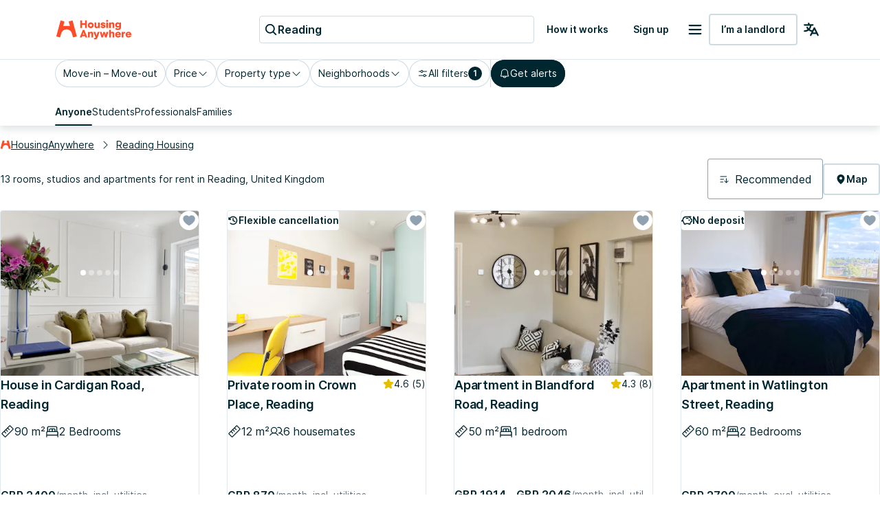

--- FILE ---
content_type: text/html; charset=utf-8
request_url: https://housinganywhere.com/s/Reading--United-Kingdom
body_size: 47486
content:
<!DOCTYPE html><html lang="en"><head><meta charSet="utf-8"/><title data-rh="true">Accommodation for rent in Reading, United Kingdom | HousingAnywhere</title><meta http-equiv="X-UA-Compatible" content="IE=edge"/><meta name="viewport" content="width=device-width, initial-scale=1.0"/><meta http-equiv="Accept-CH" content="DPR, Width, Viewport-Width"/><meta name="theme-color" content="#FFFFFF"/><meta property="fb:app_id" content="410300212483493"/><meta name="facebook-domain-verification" content="mo1vvb9alx1u0jhvvk8b1bhg66grab"/><meta name="traceparent" content="00-6f61c80ac900938f12f3cd57e684a09e-cbb0ab26a5801dea-00"/><meta data-rh="true" property="og:type" content="housinganywhere:listing"/><meta data-rh="true" property="og:site_name" content="HousingAnywhere"/><meta data-rh="true" property="og:url" content="https://housinganywhere.com/s/Reading--United-Kingdom"/><meta data-rh="true" property="og:image" content="https://housinganywhere.imgix.net/static/logo-1200x630.png"/><meta data-rh="true" property="og:title" content="Accommodation for rent in Reading, United Kingdom"/><meta data-rh="true" name="description" content="Properties for rent in Reading, United Kingdom. Browse all 13 rentals in Reading to find your next home on HousingAnywhere. Rent Easy. Live Free."/><meta data-rh="true" property="og:description" content="Properties for rent in Reading, United Kingdom. Browse all 13 rentals in Reading to find your next home on HousingAnywhere. Rent Easy. Live Free."/><link rel="manifest" href="/dist/manifest.webmanifest"/><link href="https://housinganywhere.imgix.net" rel="preconnect" crossorigin="anonymous"/><link data-rh="true" rel="preload" href="https://housinganywhere.com/dist/Inter-Regular-d3c341fa053202d23b47.bundle.woff2" as="font" type="font/woff2" crossorigin="anonymous"/><link data-rh="true" rel="shortcut icon" sizes="32x32" href="https://housinganywhere.com/dist/favicon-124fb020b10ef04528a1.bundle.png"/><link data-rh="true" rel="apple-touch-icon" sizes="57x57" href="https://housinganywhere.com/dist/favicon-57-643384105c77a1ce0313.bundle.png"/><link data-rh="true" rel="apple-touch-icon-precomposed" sizes="57x57" href="https://housinganywhere.com/dist/favicon-57-643384105c77a1ce0313.bundle.png"/><link data-rh="true" rel="apple-touch-icon" sizes="72x72" href="https://housinganywhere.com/dist/favicon-72-18b6c54f6ec484ecae6c.bundle.png"/><link data-rh="true" rel="apple-touch-icon" sizes="114x114" href="https://housinganywhere.com/dist/favicon-114-d7416307a52dca11e27e.bundle.png"/><link data-rh="true" rel="apple-touch-icon" sizes="120x120" href="https://housinganywhere.com/dist/favicon-120-c46c16faacdc8c6b81e9.bundle.png"/><link data-rh="true" rel="apple-touch-icon" sizes="144x144" href="https://housinganywhere.com/dist/favicon-144-ba7ca44d1edc44351346.bundle.png"/><link data-rh="true" rel="apple-touch-icon" sizes="152x152" href="https://housinganywhere.com/dist/favicon-152-e8c8dfa858e4f1f99994.bundle.png"/><link data-rh="true" rel="canonical" href="https://housinganywhere.com/s/Reading--United-Kingdom"/><link data-rh="true" rel="alternate" hrefLang="x-default" href="https://housinganywhere.com/s/Reading--United-Kingdom"/><link data-rh="true" rel="alternate" hrefLang="en" href="https://housinganywhere.com/s/Reading--United-Kingdom"/><link data-rh="true" rel="alternate" hrefLang="fr" href="https://housinganywhere.com/fr/s/Reading--Royaume-Uni"/><link data-rh="true" rel="alternate" hrefLang="de" href="https://housinganywhere.com/de/s/Reading--Vereinigtes-Königreich"/><link data-rh="true" rel="alternate" hrefLang="es" href="https://housinganywhere.com/es/s/Reading--Reino-Unido"/><link data-rh="true" rel="alternate" hrefLang="it" href="https://housinganywhere.com/it/s/Reading--Regno-Unito"/><link data-rh="true" rel="alternate" hrefLang="nl" href="https://housinganywhere.com/nl/s/Reading--Verenigd-Koninkrijk"/><link data-rh="true" rel="alternate" hrefLang="pt" href="https://housinganywhere.com/pt/s/Reading--Reino-Unido"/><link data-rh="true" rel="alternate" hrefLang="zh" href="https://housinganywhere.com/zh/s/Reading--英国"/><link data-rh="true" rel="alternate" hrefLang="uk" href="https://housinganywhere.com/uk/s/Reading--Сполучене-Королівство"/><link data-rh="true" rel="alternate" hrefLang="ru" href="https://housinganywhere.com/ru/s/Рединг--Великобритания"/><link data-rh="true" rel="alternate" hrefLang="pl" href="https://housinganywhere.com/pl/s/Reading--Zjednoczone-Królestwo-Wielkiej-Brytanii"/><link data-rh="true" rel="alternate" hrefLang="sv" href="https://housinganywhere.com/sv/s/Reading--Storbritannien"/><link data-rh="true" rel="alternate" hrefLang="ro" href="https://housinganywhere.com/ro/s/Reading--Marea-Britanie"/><link data-chunk="ha-pages-Search-index-ts" rel="preload" as="style" href="https://housinganywhere.com/dist/ha-pages-Search-index-ts-2b1de9dd9ec9faeca31f.bundle.css"/><link data-chunk="app" rel="preload" as="style" href="https://housinganywhere.com/dist/app-eaeb75049b8dfdf90ffb.bundle.css"/><link data-chunk="app" rel="preload" as="script" href="https://housinganywhere.com/dist/manifest-bd2b19d2366d371e054d.bundle.js"/><link data-chunk="app" rel="preload" as="script" href="https://housinganywhere.com/dist/vendor-cbba4bc9314e58bd04cd.bundle.js"/><link data-chunk="app" rel="preload" as="script" href="https://housinganywhere.com/dist/app-b8e2095e2b6e27309e23.bundle.js"/><link data-chunk="ha-pages-Search-index-ts" rel="preload" as="script" href="https://housinganywhere.com/dist/4468-56e3a162506dce45f99d.bundle.js"/><link data-chunk="ha-pages-Search-index-ts" rel="preload" as="script" href="https://housinganywhere.com/dist/3903-aa3528882303e3936713.bundle.js"/><link data-chunk="ha-pages-Search-index-ts" rel="preload" as="script" href="https://housinganywhere.com/dist/557-79a040d0ea2ee872e361.bundle.js"/><link data-chunk="ha-pages-Search-index-ts" rel="preload" as="script" href="https://housinganywhere.com/dist/7525-abd97c1ef683caa15712.bundle.js"/><link data-chunk="ha-pages-Search-index-ts" rel="preload" as="script" href="https://housinganywhere.com/dist/8940-eb6b5532461ba7a88f69.bundle.js"/><link data-chunk="ha-pages-Search-index-ts" rel="preload" as="script" href="https://housinganywhere.com/dist/1746-a8d45595848ab9a41a17.bundle.js"/><link data-chunk="ha-pages-Search-index-ts" rel="preload" as="script" href="https://housinganywhere.com/dist/9850-0dd6289a4dd27b250246.bundle.js"/><link data-chunk="ha-pages-Search-index-ts" rel="preload" as="script" href="https://housinganywhere.com/dist/5716-c2173984213ad811682e.bundle.js"/><link data-chunk="ha-pages-Search-index-ts" rel="preload" as="script" href="https://housinganywhere.com/dist/6430-a9c6f21b8a94a8a584d5.bundle.js"/><link data-chunk="ha-pages-Search-index-ts" rel="preload" as="script" href="https://housinganywhere.com/dist/9138-9d0df1eee15dded2aa1d.bundle.js"/><link data-chunk="ha-pages-Search-index-ts" rel="preload" as="script" href="https://housinganywhere.com/dist/3489-bc061f45f823d71c2185.bundle.js"/><link data-chunk="ha-pages-Search-index-ts" rel="preload" as="script" href="https://housinganywhere.com/dist/5705-676ad3c701ff55b16324.bundle.js"/><link data-chunk="ha-pages-Search-index-ts" rel="preload" as="script" href="https://housinganywhere.com/dist/2703-9012863c156576855ec9.bundle.js"/><link data-chunk="ha-pages-Search-index-ts" rel="preload" as="script" href="https://housinganywhere.com/dist/9713-78f8351ec2b4f13a7342.bundle.js"/><link data-chunk="ha-pages-Search-index-ts" rel="preload" as="script" href="https://housinganywhere.com/dist/5676-ecfeac5aabe41244092e.bundle.js"/><link data-chunk="ha-pages-Search-index-ts" rel="preload" as="script" href="https://housinganywhere.com/dist/3708-3138f996eb644b09d2fb.bundle.js"/><link data-chunk="ha-pages-Search-index-ts" rel="preload" as="script" href="https://housinganywhere.com/dist/5347-dafb7012381ba07aa5ab.bundle.js"/><link data-chunk="ha-pages-Search-index-ts" rel="preload" as="script" href="https://housinganywhere.com/dist/1271-f70037c0deadfe8ef32c.bundle.js"/><link data-chunk="ha-pages-Search-index-ts" rel="preload" as="script" href="https://housinganywhere.com/dist/ha-pages-Search-index-ts-04a5097ab778309a69c1.bundle.js"/><style data-rh="true">html {
            scroll-behavior: smooth;
          }</style><style data-rh="true">@font-face { font-family: 'Inter'; src: local('Inter'), url('https://housinganywhere.com/dist/Inter-Regular-d3c341fa053202d23b47.bundle.woff2') format('woff2'); font-style: normal; font-weight: 400; font-display: swap; }</style><link data-chunk="app" rel="stylesheet" href="https://housinganywhere.com/dist/app-eaeb75049b8dfdf90ffb.bundle.css"/><link data-chunk="ha-pages-Search-index-ts" rel="stylesheet" href="https://housinganywhere.com/dist/ha-pages-Search-index-ts-2b1de9dd9ec9faeca31f.bundle.css"/><style data-emotion="css jdbo8x-HousingAnywhereColorProvider-root q8clt7-headerWrapper 1tqt56j-contentContainer 387y9f-mainContainer-flex 159v5uz-grow 4mgcp-fullHeight 5goux5 rr50qp-container 1mj5tg0-appBarInner s2zq49-appBarLayout 17226u0-logo 6ue5ht-dynamicIsland 12f8xaa-quickActions o0z46s-appBar-appBarWithBorder 9sd4sy-link bicvab-buttonContainer 15mbdha-button 41lizv 5wfut5-text 1axch01-container 18nd1t1-block animation-jzdyf9 6ue88-DSLButton-root-DSLButton-variant_text-DSLButton-size_medium-DSLButton-color_neutral 1x0jq08-DSLIconButton-root vubbuv diu0nx-DSLButton-root-DSLButton-variant_outlined-DSLButton-size_medium-DSLButton-color_neutral 7lek1g-containerOuter zttgem-container-primaryFiltersContainer mg8sve-container-stickyFiltersContainer du2ekq-header i6m2yk-controlsContainer lh58y8-highlightedFiltersContainer db9piw-quickFiltersContainer 1rmrpgk-mapContainer 148wm13-Chip-icon 1vqyzrs-Chip-chipBadge zmshrw-Chip-chip-Chip-chipSize-lg-Chip-chipVariant-outlined 9iedg7 q7x7wv-divider 1r75eaf-Chip-chip-Chip-chipSize-lg-Chip-chipVariant-contained 1ky0oms-Tabs-tabItemContent sq4d1g-Tabs-tabItemText zmlyuu-Tabs-tabs-Tabs-tabsSize_sm-tabs 1anid1y k008qs 17d44o9-Tabs-tabItem 1y1uui rxj3v5-header-headerSticky 1w61g5o-controlsContainer-controlsContainerSticky qzy0ci-DSLSelect-value 1prfaxn 1jy3j4t-DSLSelect-root-DSLSelect-appearance_primary-DSLSelect-size_md 1irui28-DSLSelect-labelPrefix-DSLSelect-labelPrefixIcon qiwgdb 1k3x8v3 igs3ac ihdtdm 6xugel xm4k29-container v8lztf-container-listingsContainer-listingsContainerExpand 1alyuxk-mapContainer-mapContainerHide 11dpopy-container ql42p1-searchResultsTopSectionContainer cwl6yn-container de8hus-infoSection lfnfi4-buttonsSection 1k5nwgy-breadcrumbsSection 1vfva3d-Breadcrumbs-breadcrumbs nhb8h9 v65dxn-Link-baseLink-Link-link-Link-linkSize_sm-Link-linkUnderline_always-Link-linkWithIcon-Breadcrumbs-breadcrumbsLink 3mf706 1ce5fjb-Breadcrumbs-customSeparator 1g1g4cs-Link-baseLink-Link-link-Link-linkSize_sm-Link-linkUnderline_always-Breadcrumbs-breadcrumbsLink 105keuv 1efwqj7-cardLink 81itjh-price 10wmr5z-container 78lz3k-container 10t5pi6-overlay eef9hx-cornerTopLeft xl3xjz-cornerTopRight 1iq3ha1-sideLeft ygp4dp-sideRight 1g7mtea-sideBottom rciu8x-cornerBottomLeft 1d4z2b6-slider-slider-sliderLarge t2o4ry-image 1btbu5m-decoration 1dbkbax-highlights 8xlfxx-DSLIconButton-root-button 1x8nfbb-wrapper 1bi7x0m-ripple animation-gjfczx c9hojw-children animation-1g5isq4 1h8xu16-particles 1sgsgpw-particle animation-1cnlkos 1hvh59n-icon 7bewzj-DSLIconButton-root-button-controls-controlsHidden 1xggcmk-DSLIconButton-root-button-controls 1614n7s-dotClickArea mqb718-dot ew0gwo-dot-activeDot 14wxmv0-container yi0fh3-innerContainer 1ust6k2-header 15yhdwq-corner 71zbny-main 1jvz2jc-footer 3kp2lh-container 1je0p4t-container 1b7zgsl-container 17alfhw-container 1mrrky2-icon 1cfgh2g-label 126o77r-container bbtau3-price 1yeezjg-priceLabel 1pbuubv-container 1bb5mab-marker dm225b-marker-markerAvailableNow xnqh63 1qizl7r-DSLHighlight-text 1urho4o-DSLHighlight-root-DSLHighlight-color_neutral g8j6af-icon 1a8qnct-icon mnybe-container 4w5lf3-buttons 16oyenv 1d3bbye 3objrc-seoMargin 1au9qiw gb8hiy-searchTips 1wdse87 1gsgjqg-logo 1ah83x0-container 1jsrsb0-startSection izqvcq-middleSection 13kdcw2-endSection 1hqu16w-linkSectionColumn 139rqhu-DSLSelect-root-DSLSelect-appearance_secondary-DSLSelect-size_sm 1k33q06 1636szt 1ozhtvs-root qg357s-textSection 7ikafp-badges zxg7eq 1kt8ao0-Link-baseLink-Link-link-Link-linkSize_sm-Link-linkUnderline_none 3tj2vu-linkSectionContainer rllcx5-linkSectionLinks 1a10zwp-DSLIconButton-root-socialIcon">.css-jdbo8x-HousingAnywhereColorProvider-root{display:contents;color:#002630ff;}@media (min-width:960px){.css-q8clt7-headerWrapper{box-shadow:0px 4px 12px 0px #00263026;z-index:1;}}.css-1tqt56j-contentContainer{-webkit-box-flex:1;-webkit-flex-grow:1;-ms-flex-positive:1;flex-grow:1;width:0;}.css-387y9f-mainContainer-flex{-webkit-box-flex:1;-webkit-flex-grow:1;-ms-flex-positive:1;flex-grow:1;display:-webkit-box;display:-webkit-flex;display:-ms-flexbox;display:flex;}.css-159v5uz-grow{-webkit-box-flex:1;-webkit-flex-grow:1;-ms-flex-positive:1;flex-grow:1;display:-webkit-box;display:-webkit-flex;display:-ms-flexbox;display:flex;-webkit-flex-direction:column;-ms-flex-direction:column;flex-direction:column;min-width:-webkit-min-content;min-width:-moz-min-content;min-width:min-content;}.css-4mgcp-fullHeight{box-sizing:border-box;display:-webkit-box;display:-webkit-flex;display:-ms-flexbox;display:flex;-webkit-box-flex-wrap:nowrap;-webkit-flex-wrap:nowrap;-ms-flex-wrap:nowrap;flex-wrap:nowrap;width:100%;-webkit-flex-direction:column;-ms-flex-direction:column;flex-direction:column;min-height:100vh;}.css-4mgcp-fullHeight>.MuiGrid-item{max-width:none;}html{-webkit-font-smoothing:antialiased;-moz-osx-font-smoothing:grayscale;box-sizing:border-box;-webkit-text-size-adjust:100%;}*,*::before,*::after{box-sizing:inherit;}strong,b{font-weight:700;}body{margin:0;color:#002630ff;font-family:"Inter",-apple-system,BlinkMacSystemFont,"Segoe UI",Roboto,"Helvetica Neue",Arial,sans-serif,"Apple Color Emoji","Segoe UI Emoji","Segoe UI Symbol";font-weight:400;font-size:1rem;line-height:1.5;background-color:#fff;}@media print{body{background-color:#fff;}}body::backdrop{background-color:#fff;}.css-rr50qp-container{display:-webkit-box;display:-webkit-flex;display:-ms-flexbox;display:flex;-webkit-flex-direction:column;-ms-flex-direction:column;flex-direction:column;}.css-1mj5tg0-appBarInner{max-width:1728px;margin:0 auto;width:100%;}.css-s2zq49-appBarLayout{display:-webkit-box;display:-webkit-flex;display:-ms-flexbox;display:flex;-webkit-align-items:center;-webkit-box-align:center;-ms-flex-align:center;align-items:center;-webkit-box-pack:justify;-webkit-justify-content:space-between;justify-content:space-between;}@media (min-width:1280px){.css-s2zq49-appBarLayout{display:grid;grid-auto-flow:column;grid-template-columns:1fr [start] auto [middle] 1fr [end];}}.css-17226u0-logo{display:-webkit-box;display:-webkit-flex;display:-ms-flexbox;display:flex;-webkit-box-pack:start;-ms-flex-pack:start;-webkit-justify-content:flex-start;justify-content:flex-start;min-width:-webkit-max-content;min-width:-moz-max-content;min-width:max-content;}.css-6ue5ht-dynamicIsland{-webkit-box-flex:2;-webkit-flex-grow:2;-ms-flex-positive:2;flex-grow:2;min-width:0;}.css-12f8xaa-quickActions{display:-webkit-box;display:-webkit-flex;display:-ms-flexbox;display:flex;-webkit-box-pack:end;-ms-flex-pack:end;-webkit-justify-content:flex-end;justify-content:flex-end;min-width:-webkit-max-content;min-width:-moz-max-content;min-width:max-content;}.css-o0z46s-appBar-appBarWithBorder{width:100%;margin:0;background:#ffffffff;padding:16px 20px;}@media (min-width:1280px){.css-o0z46s-appBar-appBarWithBorder{padding:20px 80px;}}.css-o0z46s-appBar-appBarWithBorder.css-o0z46s-appBar-appBarWithBorder{border-bottom:1px solid #e2e9eeff;}.css-9sd4sy-link{line-height:0;}.css-bicvab-buttonContainer{display:-webkit-box;display:-webkit-flex;display:-ms-flexbox;display:flex;-webkit-box-pack:left;-ms-flex-pack:left;-webkit-justify-content:left;justify-content:left;margin-inline:12px;}@media (min-width:1280px){.css-bicvab-buttonContainer{-webkit-box-pack:center;-ms-flex-pack:center;-webkit-justify-content:center;justify-content:center;}}@media (min-width:0px){.css-bicvab-buttonContainer{margin-inline:20px;}}.css-15mbdha-button{cursor:pointer;background:#ffffffff;border:1px solid #cedbe3ff;border-radius:4px;padding-inline:8px;height:40px;display:-webkit-box;display:-webkit-flex;display:-ms-flexbox;display:flex;-webkit-align-items:center;-webkit-box-align:center;-ms-flex-align:center;align-items:center;gap:8px;width:100%;max-width:100%;}@media (min-width:960px){.css-15mbdha-button{width:300px;}}@media (min-width:1280px){.css-15mbdha-button{width:400px;}}.css-15mbdha-button:hover{box-shadow:0 0 0 1px #cedbe3ff;}.css-41lizv{-webkit-user-select:none;-moz-user-select:none;-ms-user-select:none;user-select:none;width:1em;height:1em;display:inline-block;fill:currentColor;-webkit-flex-shrink:0;-ms-flex-negative:0;flex-shrink:0;-webkit-transition:fill 200ms cubic-bezier(0.4, 0, 0.2, 1) 0ms;transition:fill 200ms cubic-bezier(0.4, 0, 0.2, 1) 0ms;font-size:1.25rem;color:#002630ff;}.css-5wfut5-text{margin:0;font-size:16px;-webkit-text-decoration:none;text-decoration:none;font-family:Inter,-apple-system,BlinkMacSystemFont,"Segoe UI",Roboto,"Helvetica Neue",Arial,sans-serif,"Apple Color Emoji","Segoe UI Emoji","Segoe UI Symbol";font-weight:600;font-style:normal;font-stretch:normal;letter-spacing:0;line-height:26px;color:#002630ff;white-space:nowrap;overflow:hidden;text-overflow:ellipsis;}.css-1axch01-container{display:-webkit-box;display:-webkit-flex;display:-ms-flexbox;display:flex;gap:24px;-webkit-align-items:center;-webkit-box-align:center;-ms-flex-align:center;align-items:center;-webkit-box-pack:justify;-webkit-justify-content:space-between;justify-content:space-between;-webkit-box-flex-wrap:nowrap;-webkit-flex-wrap:nowrap;-ms-flex-wrap:nowrap;flex-wrap:nowrap;}.css-18nd1t1-block{display:-webkit-box;display:-webkit-flex;display:-ms-flexbox;display:flex;gap:16px;-webkit-align-items:center;-webkit-box-align:center;-ms-flex-align:center;align-items:center;-webkit-box-pack:justify;-webkit-justify-content:space-between;justify-content:space-between;-webkit-box-flex-wrap:nowrap;-webkit-flex-wrap:nowrap;-ms-flex-wrap:nowrap;flex-wrap:nowrap;}@-webkit-keyframes animation-jzdyf9{from{-webkit-background-position:0 0;background-position:0 0;}to{-webkit-background-position:80px 0;background-position:80px 0;}}@keyframes animation-jzdyf9{from{-webkit-background-position:0 0;background-position:0 0;}to{-webkit-background-position:80px 0;background-position:80px 0;}}.css-6ue88-DSLButton-root-DSLButton-variant_text-DSLButton-size_medium-DSLButton-color_neutral{display:-webkit-inline-box;display:-webkit-inline-flex;display:-ms-inline-flexbox;display:inline-flex;-webkit-align-items:center;-webkit-box-align:center;-ms-flex-align:center;align-items:center;-webkit-box-pack:center;-ms-flex-pack:center;-webkit-justify-content:center;justify-content:center;position:relative;box-sizing:border-box;-webkit-tap-highlight-color:transparent;background-color:transparent;outline:0;border:0;margin:0;border-radius:0;padding:0;cursor:pointer;-webkit-user-select:none;-moz-user-select:none;-ms-user-select:none;user-select:none;vertical-align:middle;-moz-appearance:none;-webkit-appearance:none;-webkit-text-decoration:none;text-decoration:none;color:inherit;font-family:"Inter",-apple-system,BlinkMacSystemFont,"Segoe UI",Roboto,"Helvetica Neue",Arial,sans-serif,"Apple Color Emoji","Segoe UI Emoji","Segoe UI Symbol";font-weight:500;font-size:0.875rem;line-height:1.75;text-transform:uppercase;min-width:64px;padding:6px 8px;border-radius:4px;-webkit-transition:background-color 250ms cubic-bezier(0.4, 0, 0.2, 1) 0ms,box-shadow 250ms cubic-bezier(0.4, 0, 0.2, 1) 0ms,border-color 250ms cubic-bezier(0.4, 0, 0.2, 1) 0ms,color 250ms cubic-bezier(0.4, 0, 0.2, 1) 0ms;transition:background-color 250ms cubic-bezier(0.4, 0, 0.2, 1) 0ms,box-shadow 250ms cubic-bezier(0.4, 0, 0.2, 1) 0ms,border-color 250ms cubic-bezier(0.4, 0, 0.2, 1) 0ms,color 250ms cubic-bezier(0.4, 0, 0.2, 1) 0ms;color:#ff4b27ff;text-transform:none;box-shadow:none;border-radius:4px;min-width:auto;gap:4px;border:2px solid transparent;font-size:14px;-webkit-text-decoration:none;text-decoration:none;font-family:Inter,-apple-system,BlinkMacSystemFont,"Segoe UI",Roboto,"Helvetica Neue",Arial,sans-serif,"Apple Color Emoji","Segoe UI Emoji","Segoe UI Symbol";font-weight:600;font-style:normal;font-stretch:normal;letter-spacing:0;line-height:24px;padding:12px 16px;gap:8px;min-height:46px;max-height:46px;min-width:46px;--first-stripe-color:#f2f7fbff;--second-stripe-color:#90a2b0ff;--background-color:#f2f7fbff;}.css-6ue88-DSLButton-root-DSLButton-variant_text-DSLButton-size_medium-DSLButton-color_neutral::-moz-focus-inner{border-style:none;}.css-6ue88-DSLButton-root-DSLButton-variant_text-DSLButton-size_medium-DSLButton-color_neutral.Mui-disabled{pointer-events:none;cursor:default;}@media print{.css-6ue88-DSLButton-root-DSLButton-variant_text-DSLButton-size_medium-DSLButton-color_neutral{-webkit-print-color-adjust:exact;color-adjust:exact;}}.css-6ue88-DSLButton-root-DSLButton-variant_text-DSLButton-size_medium-DSLButton-color_neutral:hover{-webkit-text-decoration:none;text-decoration:none;background-color:rgba(255, 75, 39, 0.04);}@media (hover: none){.css-6ue88-DSLButton-root-DSLButton-variant_text-DSLButton-size_medium-DSLButton-color_neutral:hover{background-color:transparent;}}.css-6ue88-DSLButton-root-DSLButton-variant_text-DSLButton-size_medium-DSLButton-color_neutral.Mui-disabled{color:rgba(0, 0, 0, 0.26);}.css-6ue88-DSLButton-root-DSLButton-variant_text-DSLButton-size_medium-DSLButton-color_neutral:focus-visible{outline:1px solid #2f5dd0ff;outline-offset:2px;}.css-6ue88-DSLButton-root-DSLButton-variant_text-DSLButton-size_medium-DSLButton-color_neutral:active{outline:unset;}.css-6ue88-DSLButton-root-DSLButton-variant_text-DSLButton-size_medium-DSLButton-color_neutral .MuiButton-startIcon{margin:0;}.css-6ue88-DSLButton-root-DSLButton-variant_text-DSLButton-size_medium-DSLButton-color_neutral .MuiButton-startIcon svg{font-size:16px;}.css-6ue88-DSLButton-root-DSLButton-variant_text-DSLButton-size_medium-DSLButton-color_neutral .MuiButton-endIcon{margin:0;}.css-6ue88-DSLButton-root-DSLButton-variant_text-DSLButton-size_medium-DSLButton-color_neutral .MuiButton-endIcon svg{font-size:16px;}.css-6ue88-DSLButton-root-DSLButton-variant_text-DSLButton-size_medium-DSLButton-color_neutral.css-x9-DSLButton-color_neutral-ref{color:#002630ff;}.css-6ue88-DSLButton-root-DSLButton-variant_text-DSLButton-size_medium-DSLButton-color_neutral.css-x9-DSLButton-color_neutral-ref:hover{background-color:#f2f7fbff;}.css-6ue88-DSLButton-root-DSLButton-variant_text-DSLButton-size_medium-DSLButton-color_neutral.css-x9-DSLButton-color_neutral-ref:disabled{color:#90a2b0ff;}.css-6ue88-DSLButton-root-DSLButton-variant_text-DSLButton-size_medium-DSLButton-color_neutral.css-x9-DSLButton-color_neutral-ref:focus-visible{box-shadow:none;color:#002630ff;}.css-1x0jq08-DSLIconButton-root{display:-webkit-inline-box;display:-webkit-inline-flex;display:-ms-inline-flexbox;display:inline-flex;-webkit-align-items:center;-webkit-box-align:center;-ms-flex-align:center;align-items:center;-webkit-box-pack:center;-ms-flex-pack:center;-webkit-justify-content:center;justify-content:center;position:relative;box-sizing:border-box;-webkit-tap-highlight-color:transparent;background-color:transparent;outline:0;border:0;margin:0;border-radius:0;padding:0;cursor:pointer;-webkit-user-select:none;-moz-user-select:none;-ms-user-select:none;user-select:none;vertical-align:middle;-moz-appearance:none;-webkit-appearance:none;-webkit-text-decoration:none;text-decoration:none;color:inherit;text-align:center;-webkit-flex:0 0 auto;-ms-flex:0 0 auto;flex:0 0 auto;font-size:1.5rem;padding:8px;border-radius:50%;overflow:visible;color:rgba(0, 0, 0, 0.54);-webkit-transition:background-color 150ms cubic-bezier(0.4, 0, 0.2, 1) 0ms;transition:background-color 150ms cubic-bezier(0.4, 0, 0.2, 1) 0ms;color:#002630ff;}.css-1x0jq08-DSLIconButton-root::-moz-focus-inner{border-style:none;}.css-1x0jq08-DSLIconButton-root.Mui-disabled{pointer-events:none;cursor:default;}@media print{.css-1x0jq08-DSLIconButton-root{-webkit-print-color-adjust:exact;color-adjust:exact;}}.css-1x0jq08-DSLIconButton-root.Mui-disabled{background-color:transparent;color:rgba(0, 0, 0, 0.26);}.css-1x0jq08-DSLIconButton-root:hover{background-color:#f2f7fbff;}.css-1x0jq08-DSLIconButton-root:focus-visible{background-color:#f2f7fbff;outline:1px solid #2f5dd0ff;outline-offset:2px;}.css-1x0jq08-DSLIconButton-root:active{background-color:transparent;outline:none;}.css-1x0jq08-DSLIconButton-root:disabled{color:#90a2b0ff;}.css-vubbuv{-webkit-user-select:none;-moz-user-select:none;-ms-user-select:none;user-select:none;width:1em;height:1em;display:inline-block;fill:currentColor;-webkit-flex-shrink:0;-ms-flex-negative:0;flex-shrink:0;-webkit-transition:fill 200ms cubic-bezier(0.4, 0, 0.2, 1) 0ms;transition:fill 200ms cubic-bezier(0.4, 0, 0.2, 1) 0ms;font-size:1.5rem;}.css-diu0nx-DSLButton-root-DSLButton-variant_outlined-DSLButton-size_medium-DSLButton-color_neutral{display:-webkit-inline-box;display:-webkit-inline-flex;display:-ms-inline-flexbox;display:inline-flex;-webkit-align-items:center;-webkit-box-align:center;-ms-flex-align:center;align-items:center;-webkit-box-pack:center;-ms-flex-pack:center;-webkit-justify-content:center;justify-content:center;position:relative;box-sizing:border-box;-webkit-tap-highlight-color:transparent;background-color:transparent;outline:0;border:0;margin:0;border-radius:0;padding:0;cursor:pointer;-webkit-user-select:none;-moz-user-select:none;-ms-user-select:none;user-select:none;vertical-align:middle;-moz-appearance:none;-webkit-appearance:none;-webkit-text-decoration:none;text-decoration:none;color:inherit;font-family:"Inter",-apple-system,BlinkMacSystemFont,"Segoe UI",Roboto,"Helvetica Neue",Arial,sans-serif,"Apple Color Emoji","Segoe UI Emoji","Segoe UI Symbol";font-weight:500;font-size:0.875rem;line-height:1.75;text-transform:uppercase;min-width:64px;padding:6px 8px;border-radius:4px;-webkit-transition:background-color 250ms cubic-bezier(0.4, 0, 0.2, 1) 0ms,box-shadow 250ms cubic-bezier(0.4, 0, 0.2, 1) 0ms,border-color 250ms cubic-bezier(0.4, 0, 0.2, 1) 0ms,color 250ms cubic-bezier(0.4, 0, 0.2, 1) 0ms;transition:background-color 250ms cubic-bezier(0.4, 0, 0.2, 1) 0ms,box-shadow 250ms cubic-bezier(0.4, 0, 0.2, 1) 0ms,border-color 250ms cubic-bezier(0.4, 0, 0.2, 1) 0ms,color 250ms cubic-bezier(0.4, 0, 0.2, 1) 0ms;color:#ff4b27ff;text-transform:none;box-shadow:none;border-radius:4px;min-width:auto;gap:4px;font-size:14px;-webkit-text-decoration:none;text-decoration:none;font-family:Inter,-apple-system,BlinkMacSystemFont,"Segoe UI",Roboto,"Helvetica Neue",Arial,sans-serif,"Apple Color Emoji","Segoe UI Emoji","Segoe UI Symbol";font-weight:600;font-style:normal;font-stretch:normal;letter-spacing:0;line-height:24px;padding:12px 16px;gap:8px;min-height:46px;max-height:46px;min-width:46px;--first-stripe-color:#f2f7fbff;--second-stripe-color:#90a2b0ff;--background-color:#f2f7fbff;}.css-diu0nx-DSLButton-root-DSLButton-variant_outlined-DSLButton-size_medium-DSLButton-color_neutral::-moz-focus-inner{border-style:none;}.css-diu0nx-DSLButton-root-DSLButton-variant_outlined-DSLButton-size_medium-DSLButton-color_neutral.Mui-disabled{pointer-events:none;cursor:default;}@media print{.css-diu0nx-DSLButton-root-DSLButton-variant_outlined-DSLButton-size_medium-DSLButton-color_neutral{-webkit-print-color-adjust:exact;color-adjust:exact;}}.css-diu0nx-DSLButton-root-DSLButton-variant_outlined-DSLButton-size_medium-DSLButton-color_neutral:hover{-webkit-text-decoration:none;text-decoration:none;background-color:rgba(255, 75, 39, 0.04);}@media (hover: none){.css-diu0nx-DSLButton-root-DSLButton-variant_outlined-DSLButton-size_medium-DSLButton-color_neutral:hover{background-color:transparent;}}.css-diu0nx-DSLButton-root-DSLButton-variant_outlined-DSLButton-size_medium-DSLButton-color_neutral.Mui-disabled{color:rgba(0, 0, 0, 0.26);}.css-diu0nx-DSLButton-root-DSLButton-variant_outlined-DSLButton-size_medium-DSLButton-color_neutral:focus-visible{outline:1px solid #2f5dd0ff;outline-offset:2px;}.css-diu0nx-DSLButton-root-DSLButton-variant_outlined-DSLButton-size_medium-DSLButton-color_neutral:active{outline:unset;}.css-diu0nx-DSLButton-root-DSLButton-variant_outlined-DSLButton-size_medium-DSLButton-color_neutral .MuiButton-startIcon{margin:0;}.css-diu0nx-DSLButton-root-DSLButton-variant_outlined-DSLButton-size_medium-DSLButton-color_neutral .MuiButton-startIcon svg{font-size:16px;}.css-diu0nx-DSLButton-root-DSLButton-variant_outlined-DSLButton-size_medium-DSLButton-color_neutral .MuiButton-endIcon{margin:0;}.css-diu0nx-DSLButton-root-DSLButton-variant_outlined-DSLButton-size_medium-DSLButton-color_neutral .MuiButton-endIcon svg{font-size:16px;}.css-diu0nx-DSLButton-root-DSLButton-variant_outlined-DSLButton-size_medium-DSLButton-color_neutral.css-x9-DSLButton-color_error-ref{color:#b81430ff;border:2px solid #b81430ff;}.css-diu0nx-DSLButton-root-DSLButton-variant_outlined-DSLButton-size_medium-DSLButton-color_neutral.css-x9-DSLButton-color_error-ref:hover{background-color:#fad1d8ff;border:2px solid #b81430ff;}.css-diu0nx-DSLButton-root-DSLButton-variant_outlined-DSLButton-size_medium-DSLButton-color_neutral.css-x9-DSLButton-color_error-ref:disabled{color:#90a2b0ff;border:2px solid #90a2b0ff;}.css-diu0nx-DSLButton-root-DSLButton-variant_outlined-DSLButton-size_medium-DSLButton-color_neutral.css-x9-DSLButton-color_error-ref:focus{box-shadow:none;}.css-diu0nx-DSLButton-root-DSLButton-variant_outlined-DSLButton-size_medium-DSLButton-color_neutral.css-x9-DSLButton-color_error-ref:active{background-color:#eb4763ff;color:#eb4763ff;}.css-diu0nx-DSLButton-root-DSLButton-variant_outlined-DSLButton-size_medium-DSLButton-color_neutral.css-x9-DSLButton-color_neutral-ref{color:#002630ff;border:2px solid #cedbe3ff;}.css-diu0nx-DSLButton-root-DSLButton-variant_outlined-DSLButton-size_medium-DSLButton-color_neutral.css-x9-DSLButton-color_neutral-ref:hover{background-color:#f2f7fbff;border:2px solid #cedbe3ff;}.css-diu0nx-DSLButton-root-DSLButton-variant_outlined-DSLButton-size_medium-DSLButton-color_neutral.css-x9-DSLButton-color_neutral-ref:disabled{color:#90a2b0ff;border:2px solid #90a2b0ff;}.css-diu0nx-DSLButton-root-DSLButton-variant_outlined-DSLButton-size_medium-DSLButton-color_neutral.css-x9-DSLButton-color_neutral-ref:focus-visible{box-shadow:none;color:#002630ff;}.css-diu0nx-DSLButton-root-DSLButton-variant_outlined-DSLButton-size_medium-DSLButton-color_neutral.css-x9-DSLButton-color_neutral-ref:active{border:2px solid #002630ff;}.css-7lek1g-containerOuter{position:relative;}.css-zttgem-container-primaryFiltersContainer{max-width:1728px;margin:auto;background:#ffffffff;width:100%;padding:0px 20px;}@media (min-width:960px){.css-zttgem-container-primaryFiltersContainer{padding:0px 40px;}}@media (min-width:1280px){.css-zttgem-container-primaryFiltersContainer{padding:0px 80px;}}.css-zttgem-container-primaryFiltersContainer.css-zttgem-container-primaryFiltersContainer{position:relative;z-index:1001;}.css-mg8sve-container-stickyFiltersContainer{max-width:1728px;margin:auto;background:#ffffffff;width:100%;padding:0px 20px;}@media (min-width:960px){.css-mg8sve-container-stickyFiltersContainer{padding:0px 40px;}}@media (min-width:1280px){.css-mg8sve-container-stickyFiltersContainer{padding:0px 80px;}}.css-mg8sve-container-stickyFiltersContainer.css-mg8sve-container-stickyFiltersContainer{position:fixed;top:0;left:50%;z-index:1000;-webkit-transform:translate(-50%, -100%);-moz-transform:translate(-50%, -100%);-ms-transform:translate(-50%, -100%);transform:translate(-50%, -100%);-webkit-transition:-webkit-transform 0.5s ease-in-out;transition:transform 0.5s ease-in-out;border-bottom:1px solid #e2e9eeff;opacity:0;}.css-du2ekq-header{display:-webkit-box;display:-webkit-flex;display:-ms-flexbox;display:flex;-webkit-flex-direction:column;-ms-flex-direction:column;flex-direction:column;gap:16px;padding-block:12px;}.css-i6m2yk-controlsContainer{display:grid;grid-auto-columns:auto;grid-template-rows:auto auto;gap:16px;grid-template-areas:"quickFilters" "searchHeader" "predefinedFilters";margin-inline:calc(var(--x-inline-padding) * -1);--x-controls-inline-padding:var(--x-inline-padding);}@media (min-width:960px){.css-i6m2yk-controlsContainer{--x-controls-inline-padding:0;grid-template-columns:auto max-content;margin-inline:0;grid-template-areas:"quickFilters rightButtons" "predefinedFilters rightButtons";}}.css-lh58y8-highlightedFiltersContainer{grid-area:quickFilters;display:-webkit-box;display:-webkit-flex;display:-ms-flexbox;display:flex;gap:8px;padding-inline:var(--x-controls-inline-padding);-webkit-box-flex-wrap:nowrap;-webkit-flex-wrap:nowrap;-ms-flex-wrap:nowrap;flex-wrap:nowrap;overflow-x:auto;-webkit-overflow-scrolling:touch;scrollbar-width:none;}.css-lh58y8-highlightedFiltersContainer::-webkit-scrollbar{display:none;}.css-db9piw-quickFiltersContainer{grid-area:predefinedFilters;display:-webkit-inline-box;display:-webkit-inline-flex;display:-ms-inline-flexbox;display:inline-flex;max-width:100%;overflow:auto;-webkit-flex-direction:column;-ms-flex-direction:column;flex-direction:column;gap:8px;padding-inline:var(--x-controls-inline-padding);}.css-1rmrpgk-mapContainer{grid-area:rightButtons;display:-webkit-box;display:-webkit-flex;display:-ms-flexbox;display:flex;-webkit-align-items:center;-webkit-box-align:center;-ms-flex-align:center;align-items:center;gap:8px;}.css-148wm13-Chip-icon{display:-webkit-box;display:-webkit-flex;display:-ms-flexbox;display:flex;-webkit-align-items:center;-webkit-box-align:center;-ms-flex-align:center;align-items:center;-webkit-box-pack:center;-ms-flex-pack:center;-webkit-justify-content:center;justify-content:center;width:16px;height:16px;}.css-148wm13-Chip-icon .MuiSvgIcon-root{width:16px;height:16px;}.css-1vqyzrs-Chip-chipBadge{display:-webkit-box;display:-webkit-flex;display:-ms-flexbox;display:flex;-webkit-align-items:center;-webkit-box-align:center;-ms-flex-align:center;align-items:center;-webkit-box-pack:center;-ms-flex-pack:center;-webkit-justify-content:center;justify-content:center;box-sizing:border-box;border-radius:100px;min-width:20px;height:20px;padding:0px 6px;font-size:12px;-webkit-text-decoration:none;text-decoration:none;font-family:Inter,-apple-system,BlinkMacSystemFont,"Segoe UI",Roboto,"Helvetica Neue",Arial,sans-serif,"Apple Color Emoji","Segoe UI Emoji","Segoe UI Symbol";font-weight:600;font-style:normal;font-stretch:normal;letter-spacing:0;line-height:20px;}.css-zmshrw-Chip-chip-Chip-chipSize-lg-Chip-chipVariant-outlined{display:-webkit-inline-box;display:-webkit-inline-flex;display:-ms-inline-flexbox;display:inline-flex;-webkit-align-items:center;-webkit-box-align:center;-ms-flex-align:center;align-items:center;-webkit-box-pack:center;-ms-flex-pack:center;-webkit-justify-content:center;justify-content:center;position:relative;box-sizing:border-box;-webkit-tap-highlight-color:transparent;background-color:transparent;outline:0;border:0;margin:0;border-radius:0;padding:0;cursor:pointer;-webkit-user-select:none;-moz-user-select:none;-ms-user-select:none;user-select:none;vertical-align:middle;-moz-appearance:none;-webkit-appearance:none;-webkit-text-decoration:none;text-decoration:none;color:inherit;max-width:100%;font-family:"Inter",-apple-system,BlinkMacSystemFont,"Segoe UI",Roboto,"Helvetica Neue",Arial,sans-serif,"Apple Color Emoji","Segoe UI Emoji","Segoe UI Symbol";font-size:0.8125rem;display:-webkit-inline-box;display:-webkit-inline-flex;display:-ms-inline-flexbox;display:inline-flex;-webkit-align-items:center;-webkit-box-align:center;-ms-flex-align:center;align-items:center;-webkit-box-pack:center;-ms-flex-pack:center;-webkit-justify-content:center;justify-content:center;height:32px;color:#placeholder;background-color:#placeholder;border-radius:16px;white-space:nowrap;-webkit-transition:background-color 300ms cubic-bezier(0.4, 0, 0.2, 1) 0ms,box-shadow 300ms cubic-bezier(0.4, 0, 0.2, 1) 0ms;transition:background-color 300ms cubic-bezier(0.4, 0, 0.2, 1) 0ms,box-shadow 300ms cubic-bezier(0.4, 0, 0.2, 1) 0ms;outline:0;-webkit-text-decoration:none;text-decoration:none;border:0;padding:0;vertical-align:middle;box-sizing:border-box;-webkit-user-select:none;-moz-user-select:none;-ms-user-select:none;user-select:none;-webkit-tap-highlight-color:transparent;cursor:pointer;background-color:transparent;border:1px solid rgba(NaN, 172, 14, 0.7, 0.871, NaN);color:#placeholder;height:auto;border-radius:100px;border:none;padding:4px 8px;min-height:32px;padding:8px 12px;min-height:40px;}.css-zmshrw-Chip-chip-Chip-chipSize-lg-Chip-chipVariant-outlined::-moz-focus-inner{border-style:none;}.css-zmshrw-Chip-chip-Chip-chipSize-lg-Chip-chipVariant-outlined.Mui-disabled{pointer-events:none;cursor:default;}@media print{.css-zmshrw-Chip-chip-Chip-chipSize-lg-Chip-chipVariant-outlined{-webkit-print-color-adjust:exact;color-adjust:exact;}}.css-zmshrw-Chip-chip-Chip-chipSize-lg-Chip-chipVariant-outlined.Mui-disabled{opacity:0.38;pointer-events:none;}.css-zmshrw-Chip-chip-Chip-chipSize-lg-Chip-chipVariant-outlined .MuiChip-avatar{margin-left:5px;margin-right:-6px;width:24px;height:24px;color:#616161;font-size:0.75rem;}.css-zmshrw-Chip-chip-Chip-chipSize-lg-Chip-chipVariant-outlined .MuiChip-avatarColorPrimary{color:#placeholder;background-color:#d93f21ff;}.css-zmshrw-Chip-chip-Chip-chipSize-lg-Chip-chipVariant-outlined .MuiChip-avatarColorSecondary{color:#placeholder;background-color:#00191fff;}.css-zmshrw-Chip-chip-Chip-chipSize-lg-Chip-chipVariant-outlined .MuiChip-avatarSmall{margin-left:4px;margin-right:-4px;width:18px;height:18px;font-size:0.625rem;}.css-zmshrw-Chip-chip-Chip-chipSize-lg-Chip-chipVariant-outlined .MuiChip-icon{margin-left:5px;margin-right:-6px;color:inherit;}.css-zmshrw-Chip-chip-Chip-chipSize-lg-Chip-chipVariant-outlined .MuiChip-deleteIcon{-webkit-tap-highlight-color:transparent;color:rgba(NaN, 172, 14, 0.7, 0.871, NaN);font-size:22px;cursor:pointer;margin:0 5px 0 -6px;}.css-zmshrw-Chip-chip-Chip-chipSize-lg-Chip-chipVariant-outlined .MuiChip-deleteIcon:hover{color:rgba(0, 38, 48, 0.4);}.css-zmshrw-Chip-chip-Chip-chipSize-lg-Chip-chipVariant-outlined .MuiChip-deleteIcon:hover,.css-zmshrw-Chip-chip-Chip-chipSize-lg-Chip-chipVariant-outlined .MuiChip-deleteIcon:active{color:#placeholder;}.css-zmshrw-Chip-chip-Chip-chipSize-lg-Chip-chipVariant-outlined:hover{background-color:rgba(0, 0, 0, 0.12);}.css-zmshrw-Chip-chip-Chip-chipSize-lg-Chip-chipVariant-outlined.Mui-focusVisible{background-color:rgba(0, 0, 0, 0.2);}.css-zmshrw-Chip-chip-Chip-chipSize-lg-Chip-chipVariant-outlined:active{box-shadow:0px 2px 1px -1px rgba(0,0,0,0.2),0px 1px 1px 0px rgba(0,0,0,0.14),0px 1px 3px 0px rgba(0,0,0,0.12);}.css-zmshrw-Chip-chip-Chip-chipSize-lg-Chip-chipVariant-outlined:hover,.css-zmshrw-Chip-chip-Chip-chipSize-lg-Chip-chipVariant-outlined.Mui-focusVisible{background-color:#placeholder;}.css-zmshrw-Chip-chip-Chip-chipSize-lg-Chip-chipVariant-outlined.MuiChip-clickable:hover{background-color:rgba(NaN, 172, 14, 0.04, 0.871, NaN);}.css-zmshrw-Chip-chip-Chip-chipSize-lg-Chip-chipVariant-outlined.Mui-focusVisible{background-color:rgba(NaN, 172, 14, 0.12, 0.871, NaN);}.css-zmshrw-Chip-chip-Chip-chipSize-lg-Chip-chipVariant-outlined .MuiChip-avatar{margin-left:4px;}.css-zmshrw-Chip-chip-Chip-chipSize-lg-Chip-chipVariant-outlined .MuiChip-avatarSmall{margin-left:2px;}.css-zmshrw-Chip-chip-Chip-chipSize-lg-Chip-chipVariant-outlined .MuiChip-icon{margin-left:4px;}.css-zmshrw-Chip-chip-Chip-chipSize-lg-Chip-chipVariant-outlined .MuiChip-iconSmall{margin-left:2px;}.css-zmshrw-Chip-chip-Chip-chipSize-lg-Chip-chipVariant-outlined .MuiChip-deleteIcon{color:rgba(NaN, 172, 14, 0.7, 0.871, NaN);}.css-zmshrw-Chip-chip-Chip-chipSize-lg-Chip-chipVariant-outlined .MuiChip-deleteIcon:hover,.css-zmshrw-Chip-chip-Chip-chipSize-lg-Chip-chipVariant-outlined .MuiChip-deleteIcon:active{color:#placeholder;}.css-zmshrw-Chip-chip-Chip-chipSize-lg-Chip-chipVariant-outlined .MuiChip-deleteIconSmall{margin-right:3px;}.css-zmshrw-Chip-chip-Chip-chipSize-lg-Chip-chipVariant-outlined.MuiButtonBase-root{opacity:1;-webkit-transition:unset;transition:unset;}.css-zmshrw-Chip-chip-Chip-chipSize-lg-Chip-chipVariant-outlined .MuiChip-label{display:-webkit-box;display:-webkit-flex;display:-ms-flexbox;display:flex;-webkit-align-items:center;-webkit-box-align:center;-ms-flex-align:center;align-items:center;padding:0;gap:4px;}.css-zmshrw-Chip-chip-Chip-chipSize-lg-Chip-chipVariant-outlined .MuiChip-label{font-size:14px;-webkit-text-decoration:none;text-decoration:none;font-family:Inter,-apple-system,BlinkMacSystemFont,"Segoe UI",Roboto,"Helvetica Neue",Arial,sans-serif,"Apple Color Emoji","Segoe UI Emoji","Segoe UI Symbol";font-weight:400;font-style:normal;font-stretch:normal;letter-spacing:0;line-height:24px;}.css-zmshrw-Chip-chip-Chip-chipSize-lg-Chip-chipVariant-outlined.css-x26-Chip-chipState-selected-ref .MuiChip-label{font-size:14px;-webkit-text-decoration:none;text-decoration:none;font-family:Inter,-apple-system,BlinkMacSystemFont,"Segoe UI",Roboto,"Helvetica Neue",Arial,sans-serif,"Apple Color Emoji","Segoe UI Emoji","Segoe UI Symbol";font-weight:600;font-style:normal;font-stretch:normal;letter-spacing:0;line-height:24px;}.css-zmshrw-Chip-chip-Chip-chipSize-lg-Chip-chipVariant-outlined.MuiChip-colorNeutral,.css-zmshrw-Chip-chip-Chip-chipSize-lg-Chip-chipVariant-outlined.MuiChip-colorSecondary,.css-zmshrw-Chip-chip-Chip-chipSize-lg-Chip-chipVariant-outlined.MuiChip-colorSuccess,.css-zmshrw-Chip-chip-Chip-chipSize-lg-Chip-chipVariant-outlined.MuiChip-colorWarning,.css-zmshrw-Chip-chip-Chip-chipSize-lg-Chip-chipVariant-outlined.MuiChip-colorError{background-color:#ffffffff;box-shadow:inset 0 0 0 1px #cedbe3ff;}.css-zmshrw-Chip-chip-Chip-chipSize-lg-Chip-chipVariant-outlined.MuiChip-colorNeutral .MuiChip-label,.css-zmshrw-Chip-chip-Chip-chipSize-lg-Chip-chipVariant-outlined.MuiChip-colorSecondary .MuiChip-label,.css-zmshrw-Chip-chip-Chip-chipSize-lg-Chip-chipVariant-outlined.MuiChip-colorSuccess .MuiChip-label,.css-zmshrw-Chip-chip-Chip-chipSize-lg-Chip-chipVariant-outlined.MuiChip-colorWarning .MuiChip-label,.css-zmshrw-Chip-chip-Chip-chipSize-lg-Chip-chipVariant-outlined.MuiChip-colorError .MuiChip-label{color:#002630ff;}.css-zmshrw-Chip-chip-Chip-chipSize-lg-Chip-chipVariant-outlined.MuiChip-colorNeutral .css-x26-Chip-chipBadge-ref,.css-zmshrw-Chip-chip-Chip-chipSize-lg-Chip-chipVariant-outlined.MuiChip-colorSecondary .css-x26-Chip-chipBadge-ref,.css-zmshrw-Chip-chip-Chip-chipSize-lg-Chip-chipVariant-outlined.MuiChip-colorSuccess .css-x26-Chip-chipBadge-ref,.css-zmshrw-Chip-chip-Chip-chipSize-lg-Chip-chipVariant-outlined.MuiChip-colorWarning .css-x26-Chip-chipBadge-ref,.css-zmshrw-Chip-chip-Chip-chipSize-lg-Chip-chipVariant-outlined.MuiChip-colorError .css-x26-Chip-chipBadge-ref{background-color:#002630ff;color:#ffffffff;}.css-zmshrw-Chip-chip-Chip-chipSize-lg-Chip-chipVariant-outlined.MuiChip-colorNeutral.MuiChip-clickable:hover,.css-zmshrw-Chip-chip-Chip-chipSize-lg-Chip-chipVariant-outlined.MuiChip-colorSecondary.MuiChip-clickable:hover,.css-zmshrw-Chip-chip-Chip-chipSize-lg-Chip-chipVariant-outlined.MuiChip-colorSuccess.MuiChip-clickable:hover,.css-zmshrw-Chip-chip-Chip-chipSize-lg-Chip-chipVariant-outlined.MuiChip-colorWarning.MuiChip-clickable:hover,.css-zmshrw-Chip-chip-Chip-chipSize-lg-Chip-chipVariant-outlined.MuiChip-colorError.MuiChip-clickable:hover,.css-zmshrw-Chip-chip-Chip-chipSize-lg-Chip-chipVariant-outlined.MuiChip-colorNeutral.css-x26-Chip-chipState-hovered-ref,.css-zmshrw-Chip-chip-Chip-chipSize-lg-Chip-chipVariant-outlined.MuiChip-colorSecondary.css-x26-Chip-chipState-hovered-ref,.css-zmshrw-Chip-chip-Chip-chipSize-lg-Chip-chipVariant-outlined.MuiChip-colorSuccess.css-x26-Chip-chipState-hovered-ref,.css-zmshrw-Chip-chip-Chip-chipSize-lg-Chip-chipVariant-outlined.MuiChip-colorWarning.css-x26-Chip-chipState-hovered-ref,.css-zmshrw-Chip-chip-Chip-chipSize-lg-Chip-chipVariant-outlined.MuiChip-colorError.css-x26-Chip-chipState-hovered-ref{background-color:#f2f7fbff;box-shadow:inset 0 0 0 1px #cedbe3ff;}.css-zmshrw-Chip-chip-Chip-chipSize-lg-Chip-chipVariant-outlined.MuiChip-colorNeutral.MuiChip-clickable:focus-visible,.css-zmshrw-Chip-chip-Chip-chipSize-lg-Chip-chipVariant-outlined.MuiChip-colorSecondary.MuiChip-clickable:focus-visible,.css-zmshrw-Chip-chip-Chip-chipSize-lg-Chip-chipVariant-outlined.MuiChip-colorSuccess.MuiChip-clickable:focus-visible,.css-zmshrw-Chip-chip-Chip-chipSize-lg-Chip-chipVariant-outlined.MuiChip-colorWarning.MuiChip-clickable:focus-visible,.css-zmshrw-Chip-chip-Chip-chipSize-lg-Chip-chipVariant-outlined.MuiChip-colorError.MuiChip-clickable:focus-visible{background-color:#ffffffff;box-shadow:inset 0 0 0 1px #cedbe3ff;outline:1px solid #2f5dd0ff;}.css-zmshrw-Chip-chip-Chip-chipSize-lg-Chip-chipVariant-outlined.MuiChip-colorNeutral.MuiChip-clickable:active,.css-zmshrw-Chip-chip-Chip-chipSize-lg-Chip-chipVariant-outlined.MuiChip-colorSecondary.MuiChip-clickable:active,.css-zmshrw-Chip-chip-Chip-chipSize-lg-Chip-chipVariant-outlined.MuiChip-colorSuccess.MuiChip-clickable:active,.css-zmshrw-Chip-chip-Chip-chipSize-lg-Chip-chipVariant-outlined.MuiChip-colorWarning.MuiChip-clickable:active,.css-zmshrw-Chip-chip-Chip-chipSize-lg-Chip-chipVariant-outlined.MuiChip-colorError.MuiChip-clickable:active,.css-zmshrw-Chip-chip-Chip-chipSize-lg-Chip-chipVariant-outlined.MuiChip-colorNeutral.css-x26-Chip-chipState-active-ref,.css-zmshrw-Chip-chip-Chip-chipSize-lg-Chip-chipVariant-outlined.MuiChip-colorSecondary.css-x26-Chip-chipState-active-ref,.css-zmshrw-Chip-chip-Chip-chipSize-lg-Chip-chipVariant-outlined.MuiChip-colorSuccess.css-x26-Chip-chipState-active-ref,.css-zmshrw-Chip-chip-Chip-chipSize-lg-Chip-chipVariant-outlined.MuiChip-colorWarning.css-x26-Chip-chipState-active-ref,.css-zmshrw-Chip-chip-Chip-chipSize-lg-Chip-chipVariant-outlined.MuiChip-colorError.css-x26-Chip-chipState-active-ref{box-shadow:inset 0 0 0 2px #002630ff;}.css-zmshrw-Chip-chip-Chip-chipSize-lg-Chip-chipVariant-outlined.MuiChip-colorNeutral.css-x26-Chip-chipState-visited-ref,.css-zmshrw-Chip-chip-Chip-chipSize-lg-Chip-chipVariant-outlined.MuiChip-colorSecondary.css-x26-Chip-chipState-visited-ref,.css-zmshrw-Chip-chip-Chip-chipSize-lg-Chip-chipVariant-outlined.MuiChip-colorSuccess.css-x26-Chip-chipState-visited-ref,.css-zmshrw-Chip-chip-Chip-chipSize-lg-Chip-chipVariant-outlined.MuiChip-colorWarning.css-x26-Chip-chipState-visited-ref,.css-zmshrw-Chip-chip-Chip-chipSize-lg-Chip-chipVariant-outlined.MuiChip-colorError.css-x26-Chip-chipState-visited-ref{background-color:#f2f7fbff;box-shadow:inset 0 0 0 1px #90a2b0ff;}.css-zmshrw-Chip-chip-Chip-chipSize-lg-Chip-chipVariant-outlined.MuiChip-colorNeutral.css-x26-Chip-chipState-visited-ref .MuiChip-label,.css-zmshrw-Chip-chip-Chip-chipSize-lg-Chip-chipVariant-outlined.MuiChip-colorSecondary.css-x26-Chip-chipState-visited-ref .MuiChip-label,.css-zmshrw-Chip-chip-Chip-chipSize-lg-Chip-chipVariant-outlined.MuiChip-colorSuccess.css-x26-Chip-chipState-visited-ref .MuiChip-label,.css-zmshrw-Chip-chip-Chip-chipSize-lg-Chip-chipVariant-outlined.MuiChip-colorWarning.css-x26-Chip-chipState-visited-ref .MuiChip-label,.css-zmshrw-Chip-chip-Chip-chipSize-lg-Chip-chipVariant-outlined.MuiChip-colorError.css-x26-Chip-chipState-visited-ref .MuiChip-label{color:#67747eff;}.css-zmshrw-Chip-chip-Chip-chipSize-lg-Chip-chipVariant-outlined.MuiChip-colorNeutral.css-x26-Chip-chipState-selected-ref,.css-zmshrw-Chip-chip-Chip-chipSize-lg-Chip-chipVariant-outlined.MuiChip-colorSecondary.css-x26-Chip-chipState-selected-ref,.css-zmshrw-Chip-chip-Chip-chipSize-lg-Chip-chipVariant-outlined.MuiChip-colorSuccess.css-x26-Chip-chipState-selected-ref,.css-zmshrw-Chip-chip-Chip-chipSize-lg-Chip-chipVariant-outlined.MuiChip-colorWarning.css-x26-Chip-chipState-selected-ref,.css-zmshrw-Chip-chip-Chip-chipSize-lg-Chip-chipVariant-outlined.MuiChip-colorError.css-x26-Chip-chipState-selected-ref{background-color:#f2f7fbff;box-shadow:inset 0 0 0 1px #cedbe3ff;}.css-zmshrw-Chip-chip-Chip-chipSize-lg-Chip-chipVariant-outlined.MuiChip-colorNeutral.css-x26-Chip-chipState-disabled-ref,.css-zmshrw-Chip-chip-Chip-chipSize-lg-Chip-chipVariant-outlined.MuiChip-colorSecondary.css-x26-Chip-chipState-disabled-ref,.css-zmshrw-Chip-chip-Chip-chipSize-lg-Chip-chipVariant-outlined.MuiChip-colorSuccess.css-x26-Chip-chipState-disabled-ref,.css-zmshrw-Chip-chip-Chip-chipSize-lg-Chip-chipVariant-outlined.MuiChip-colorWarning.css-x26-Chip-chipState-disabled-ref,.css-zmshrw-Chip-chip-Chip-chipSize-lg-Chip-chipVariant-outlined.MuiChip-colorError.css-x26-Chip-chipState-disabled-ref{background-color:#ffffffff;box-shadow:inset 0 0 0 1px #90a2b0ff;}.css-zmshrw-Chip-chip-Chip-chipSize-lg-Chip-chipVariant-outlined.MuiChip-colorNeutral.css-x26-Chip-chipState-disabled-ref .MuiChip-label,.css-zmshrw-Chip-chip-Chip-chipSize-lg-Chip-chipVariant-outlined.MuiChip-colorSecondary.css-x26-Chip-chipState-disabled-ref .MuiChip-label,.css-zmshrw-Chip-chip-Chip-chipSize-lg-Chip-chipVariant-outlined.MuiChip-colorSuccess.css-x26-Chip-chipState-disabled-ref .MuiChip-label,.css-zmshrw-Chip-chip-Chip-chipSize-lg-Chip-chipVariant-outlined.MuiChip-colorWarning.css-x26-Chip-chipState-disabled-ref .MuiChip-label,.css-zmshrw-Chip-chip-Chip-chipSize-lg-Chip-chipVariant-outlined.MuiChip-colorError.css-x26-Chip-chipState-disabled-ref .MuiChip-label{color:#90a2b0ff;}.css-zmshrw-Chip-chip-Chip-chipSize-lg-Chip-chipVariant-outlined.MuiChip-colorNeutral.css-x26-Chip-chipState-disabled-ref .css-x26-Chip-chipBadge-ref,.css-zmshrw-Chip-chip-Chip-chipSize-lg-Chip-chipVariant-outlined.MuiChip-colorSecondary.css-x26-Chip-chipState-disabled-ref .css-x26-Chip-chipBadge-ref,.css-zmshrw-Chip-chip-Chip-chipSize-lg-Chip-chipVariant-outlined.MuiChip-colorSuccess.css-x26-Chip-chipState-disabled-ref .css-x26-Chip-chipBadge-ref,.css-zmshrw-Chip-chip-Chip-chipSize-lg-Chip-chipVariant-outlined.MuiChip-colorWarning.css-x26-Chip-chipState-disabled-ref .css-x26-Chip-chipBadge-ref,.css-zmshrw-Chip-chip-Chip-chipSize-lg-Chip-chipVariant-outlined.MuiChip-colorError.css-x26-Chip-chipState-disabled-ref .css-x26-Chip-chipBadge-ref{background-color:#90a2b0ff;color:#ffffffff;}.css-9iedg7{overflow:hidden;text-overflow:ellipsis;padding-left:12px;padding-right:12px;white-space:nowrap;}.css-q7x7wv-divider{margin:0;-webkit-flex-shrink:0;-ms-flex-negative:0;flex-shrink:0;border-width:0;border-style:solid;border-color:rgba(0, 0, 0, 0.12);border-bottom-width:0;height:auto;border-right-width:thin;-webkit-align-self:stretch;-ms-flex-item-align:stretch;align-self:stretch;border-color:#cedbe3ff;margin-block:8px;margin-inline:12px;}.css-1r75eaf-Chip-chip-Chip-chipSize-lg-Chip-chipVariant-contained{display:-webkit-inline-box;display:-webkit-inline-flex;display:-ms-inline-flexbox;display:inline-flex;-webkit-align-items:center;-webkit-box-align:center;-ms-flex-align:center;align-items:center;-webkit-box-pack:center;-ms-flex-pack:center;-webkit-justify-content:center;justify-content:center;position:relative;box-sizing:border-box;-webkit-tap-highlight-color:transparent;background-color:transparent;outline:0;border:0;margin:0;border-radius:0;padding:0;cursor:pointer;-webkit-user-select:none;-moz-user-select:none;-ms-user-select:none;user-select:none;vertical-align:middle;-moz-appearance:none;-webkit-appearance:none;-webkit-text-decoration:none;text-decoration:none;color:inherit;max-width:100%;font-family:"Inter",-apple-system,BlinkMacSystemFont,"Segoe UI",Roboto,"Helvetica Neue",Arial,sans-serif,"Apple Color Emoji","Segoe UI Emoji","Segoe UI Symbol";font-size:0.8125rem;display:-webkit-inline-box;display:-webkit-inline-flex;display:-ms-inline-flexbox;display:inline-flex;-webkit-align-items:center;-webkit-box-align:center;-ms-flex-align:center;align-items:center;-webkit-box-pack:center;-ms-flex-pack:center;-webkit-justify-content:center;justify-content:center;height:32px;color:#placeholder;background-color:#002630ff;border-radius:16px;white-space:nowrap;-webkit-transition:background-color 300ms cubic-bezier(0.4, 0, 0.2, 1) 0ms,box-shadow 300ms cubic-bezier(0.4, 0, 0.2, 1) 0ms;transition:background-color 300ms cubic-bezier(0.4, 0, 0.2, 1) 0ms,box-shadow 300ms cubic-bezier(0.4, 0, 0.2, 1) 0ms;outline:0;-webkit-text-decoration:none;text-decoration:none;border:0;padding:0;vertical-align:middle;box-sizing:border-box;-webkit-user-select:none;-moz-user-select:none;-ms-user-select:none;user-select:none;-webkit-tap-highlight-color:transparent;cursor:pointer;height:auto;border-radius:100px;border:none;padding:4px 8px;min-height:32px;padding:8px 12px;min-height:40px;}.css-1r75eaf-Chip-chip-Chip-chipSize-lg-Chip-chipVariant-contained::-moz-focus-inner{border-style:none;}.css-1r75eaf-Chip-chip-Chip-chipSize-lg-Chip-chipVariant-contained.Mui-disabled{pointer-events:none;cursor:default;}@media print{.css-1r75eaf-Chip-chip-Chip-chipSize-lg-Chip-chipVariant-contained{-webkit-print-color-adjust:exact;color-adjust:exact;}}.css-1r75eaf-Chip-chip-Chip-chipSize-lg-Chip-chipVariant-contained.Mui-disabled{opacity:0.38;pointer-events:none;}.css-1r75eaf-Chip-chip-Chip-chipSize-lg-Chip-chipVariant-contained .MuiChip-avatar{margin-left:5px;margin-right:-6px;width:24px;height:24px;color:#616161;font-size:0.75rem;}.css-1r75eaf-Chip-chip-Chip-chipSize-lg-Chip-chipVariant-contained .MuiChip-avatarColorPrimary{color:#placeholder;background-color:#d93f21ff;}.css-1r75eaf-Chip-chip-Chip-chipSize-lg-Chip-chipVariant-contained .MuiChip-avatarColorSecondary{color:#placeholder;background-color:#00191fff;}.css-1r75eaf-Chip-chip-Chip-chipSize-lg-Chip-chipVariant-contained .MuiChip-avatarSmall{margin-left:4px;margin-right:-4px;width:18px;height:18px;font-size:0.625rem;}.css-1r75eaf-Chip-chip-Chip-chipSize-lg-Chip-chipVariant-contained .MuiChip-icon{margin-left:5px;margin-right:-6px;color:inherit;}.css-1r75eaf-Chip-chip-Chip-chipSize-lg-Chip-chipVariant-contained .MuiChip-deleteIcon{-webkit-tap-highlight-color:transparent;color:rgba(NaN, 172, 14, 0.7, 0.871, NaN);font-size:22px;cursor:pointer;margin:0 5px 0 -6px;}.css-1r75eaf-Chip-chip-Chip-chipSize-lg-Chip-chipVariant-contained .MuiChip-deleteIcon:hover{color:rgba(0, 38, 48, 0.4);}.css-1r75eaf-Chip-chip-Chip-chipSize-lg-Chip-chipVariant-contained .MuiChip-deleteIcon:hover,.css-1r75eaf-Chip-chip-Chip-chipSize-lg-Chip-chipVariant-contained .MuiChip-deleteIcon:active{color:#placeholder;}.css-1r75eaf-Chip-chip-Chip-chipSize-lg-Chip-chipVariant-contained:hover{background-color:rgba(0, 0, 0, 0.12);}.css-1r75eaf-Chip-chip-Chip-chipSize-lg-Chip-chipVariant-contained.Mui-focusVisible{background-color:rgba(0, 0, 0, 0.2);}.css-1r75eaf-Chip-chip-Chip-chipSize-lg-Chip-chipVariant-contained:active{box-shadow:0px 2px 1px -1px rgba(0,0,0,0.2),0px 1px 1px 0px rgba(0,0,0,0.14),0px 1px 3px 0px rgba(0,0,0,0.12);}.css-1r75eaf-Chip-chip-Chip-chipSize-lg-Chip-chipVariant-contained:hover,.css-1r75eaf-Chip-chip-Chip-chipSize-lg-Chip-chipVariant-contained.Mui-focusVisible{background-color:#00191fff;}.css-1r75eaf-Chip-chip-Chip-chipSize-lg-Chip-chipVariant-contained.MuiButtonBase-root{opacity:1;-webkit-transition:unset;transition:unset;}.css-1r75eaf-Chip-chip-Chip-chipSize-lg-Chip-chipVariant-contained .MuiChip-label{display:-webkit-box;display:-webkit-flex;display:-ms-flexbox;display:flex;-webkit-align-items:center;-webkit-box-align:center;-ms-flex-align:center;align-items:center;padding:0;gap:4px;}.css-1r75eaf-Chip-chip-Chip-chipSize-lg-Chip-chipVariant-contained .MuiChip-label{font-size:14px;-webkit-text-decoration:none;text-decoration:none;font-family:Inter,-apple-system,BlinkMacSystemFont,"Segoe UI",Roboto,"Helvetica Neue",Arial,sans-serif,"Apple Color Emoji","Segoe UI Emoji","Segoe UI Symbol";font-weight:400;font-style:normal;font-stretch:normal;letter-spacing:0;line-height:24px;}.css-1r75eaf-Chip-chip-Chip-chipSize-lg-Chip-chipVariant-contained.css-x26-Chip-chipState-selected-ref .MuiChip-label{font-size:14px;-webkit-text-decoration:none;text-decoration:none;font-family:Inter,-apple-system,BlinkMacSystemFont,"Segoe UI",Roboto,"Helvetica Neue",Arial,sans-serif,"Apple Color Emoji","Segoe UI Emoji","Segoe UI Symbol";font-weight:600;font-style:normal;font-stretch:normal;letter-spacing:0;line-height:24px;}.css-1r75eaf-Chip-chip-Chip-chipSize-lg-Chip-chipVariant-contained .MuiChip-label{color:#002630ff;}.css-1r75eaf-Chip-chip-Chip-chipSize-lg-Chip-chipVariant-contained.MuiChip-colorNeutral{background-color:#ffffffff;}.css-1r75eaf-Chip-chip-Chip-chipSize-lg-Chip-chipVariant-contained.MuiChip-colorNeutral .MuiChip-label{color:#002630ff;}.css-1r75eaf-Chip-chip-Chip-chipSize-lg-Chip-chipVariant-contained.MuiChip-colorNeutral .css-x26-Chip-chipBadge-ref{background-color:#002630ff;color:#ffffffff;}.css-1r75eaf-Chip-chip-Chip-chipSize-lg-Chip-chipVariant-contained.MuiChip-colorNeutral.MuiChip-clickable:hover,.css-1r75eaf-Chip-chip-Chip-chipSize-lg-Chip-chipVariant-contained.MuiChip-colorNeutral.css-x26-Chip-chipState-hovered-ref{background-color:#f2f7fbff;box-shadow:inset 0 0 0 1px #cedbe3ff;}.css-1r75eaf-Chip-chip-Chip-chipSize-lg-Chip-chipVariant-contained.MuiChip-colorNeutral.MuiChip-clickable:focus-visible{background-color:#f2f7fbff;box-shadow:inset 0 0 0 1px #cedbe3ff;outline:1px solid #2f5dd0ff;}.css-1r75eaf-Chip-chip-Chip-chipSize-lg-Chip-chipVariant-contained.MuiChip-colorNeutral.MuiChip-clickable:active,.css-1r75eaf-Chip-chip-Chip-chipSize-lg-Chip-chipVariant-contained.MuiChip-colorNeutral.css-x26-Chip-chipState-active-ref{background-color:#002630ff;box-shadow:inset 0 0 0 1px #002630ff;}.css-1r75eaf-Chip-chip-Chip-chipSize-lg-Chip-chipVariant-contained.MuiChip-colorNeutral.MuiChip-clickable:active .MuiChip-label,.css-1r75eaf-Chip-chip-Chip-chipSize-lg-Chip-chipVariant-contained.MuiChip-colorNeutral.css-x26-Chip-chipState-active-ref .MuiChip-label{color:#ffffffff;}.css-1r75eaf-Chip-chip-Chip-chipSize-lg-Chip-chipVariant-contained.MuiChip-colorNeutral.MuiChip-clickable:active .css-x26-Chip-chipBadge-ref,.css-1r75eaf-Chip-chip-Chip-chipSize-lg-Chip-chipVariant-contained.MuiChip-colorNeutral.css-x26-Chip-chipState-active-ref .css-x26-Chip-chipBadge-ref{background-color:#ffffffff;color:#00191fff;}.css-1r75eaf-Chip-chip-Chip-chipSize-lg-Chip-chipVariant-contained.MuiChip-colorNeutral.css-x26-Chip-chipState-selected-ref{background-color:#00191fff;box-shadow:inset 0 0 0 1px #00191fff;}.css-1r75eaf-Chip-chip-Chip-chipSize-lg-Chip-chipVariant-contained.MuiChip-colorNeutral.css-x26-Chip-chipState-selected-ref .MuiChip-label{color:#ffffffff;}.css-1r75eaf-Chip-chip-Chip-chipSize-lg-Chip-chipVariant-contained.MuiChip-colorNeutral.css-x26-Chip-chipState-selected-ref .css-x26-Chip-chipBadge-ref{background-color:#ffffffff;color:#00191fff;}.css-1r75eaf-Chip-chip-Chip-chipSize-lg-Chip-chipVariant-contained.MuiChip-colorNeutral.css-x26-Chip-chipState-visited-ref{background-color:#f2f7fbff;box-shadow:inset 0 0 0 1px #90a2b0ff;}.css-1r75eaf-Chip-chip-Chip-chipSize-lg-Chip-chipVariant-contained.MuiChip-colorNeutral.css-x26-Chip-chipState-visited-ref .MuiChip-label{color:#67747eff;}.css-1r75eaf-Chip-chip-Chip-chipSize-lg-Chip-chipVariant-contained.MuiChip-colorNeutral.css-x26-Chip-chipState-visited-ref .css-x26-Chip-chipBadge-ref{background-color:#002630ff;color:#ffffffff;}.css-1r75eaf-Chip-chip-Chip-chipSize-lg-Chip-chipVariant-contained.MuiChip-colorNeutral.css-x26-Chip-chipState-disabled-ref{background-color:#ffffffff;box-shadow:inset 0 0 0 1px #90a2b0ff;}.css-1r75eaf-Chip-chip-Chip-chipSize-lg-Chip-chipVariant-contained.MuiChip-colorNeutral.css-x26-Chip-chipState-disabled-ref .MuiChip-label{color:#90a2b0ff;}.css-1r75eaf-Chip-chip-Chip-chipSize-lg-Chip-chipVariant-contained.MuiChip-colorNeutral.css-x26-Chip-chipState-disabled-ref .css-x26-Chip-chipBadge-ref{background-color:#90a2b0ff;color:#ffffffff;}.css-1r75eaf-Chip-chip-Chip-chipSize-lg-Chip-chipVariant-contained.MuiChip-colorSecondary{background-color:#002630ff;box-shadow:inset 0 0 0 1px #002630ff;}.css-1r75eaf-Chip-chip-Chip-chipSize-lg-Chip-chipVariant-contained.MuiChip-colorSecondary .MuiChip-label{color:#ffffffff;}.css-1r75eaf-Chip-chip-Chip-chipSize-lg-Chip-chipVariant-contained.MuiChip-colorSecondary .css-x26-Chip-chipBadge-ref{background-color:#ffffffff;color:#00191fff;}.css-1r75eaf-Chip-chip-Chip-chipSize-lg-Chip-chipVariant-contained.MuiChip-colorSecondary.MuiChip-clickable:hover,.css-1r75eaf-Chip-chip-Chip-chipSize-lg-Chip-chipVariant-contained.MuiChip-colorSecondary.css-x26-Chip-chipState-hovered-ref{background-color:#00191fff;box-shadow:inset 0 0 0 1px #00191fff;}.css-1r75eaf-Chip-chip-Chip-chipSize-lg-Chip-chipVariant-contained.MuiChip-colorSecondary.MuiChip-clickable:active,.css-1r75eaf-Chip-chip-Chip-chipSize-lg-Chip-chipVariant-contained.MuiChip-colorSecondary.css-x26-Chip-chipState-active-ref{background-color:#002630ff;box-shadow:inset 0 0 0 1px #002630ff;}.css-1r75eaf-Chip-chip-Chip-chipSize-lg-Chip-chipVariant-contained.MuiChip-colorSecondary.MuiChip-clickable:focus-visible{outline:1px solid #2f5dd0ff;}.css-1r75eaf-Chip-chip-Chip-chipSize-lg-Chip-chipVariant-contained.MuiChip-colorSecondary.css-x26-Chip-chipState-visited-ref{background-color:#f2f7fbff;box-shadow:inset 0 0 0 1px #90a2b0ff;}.css-1r75eaf-Chip-chip-Chip-chipSize-lg-Chip-chipVariant-contained.MuiChip-colorSecondary.css-x26-Chip-chipState-visited-ref .MuiChip-label{color:#67747eff;}.css-1r75eaf-Chip-chip-Chip-chipSize-lg-Chip-chipVariant-contained.MuiChip-colorSecondary.css-x26-Chip-chipState-visited-ref .css-x26-Chip-chipBadge-ref{background-color:#002630ff;color:#ffffffff;}.css-1r75eaf-Chip-chip-Chip-chipSize-lg-Chip-chipVariant-contained.MuiChip-colorSecondary.css-x26-Chip-chipState-disabled-ref{background-color:#90a2b0ff;box-shadow:inset 0 0 0 1px #90a2b0ff;}.css-1r75eaf-Chip-chip-Chip-chipSize-lg-Chip-chipVariant-contained.MuiChip-colorSecondary.css-x26-Chip-chipState-disabled-ref .MuiChip-label{color:#ffffffff;}.css-1r75eaf-Chip-chip-Chip-chipSize-lg-Chip-chipVariant-contained.MuiChip-colorSecondary.css-x26-Chip-chipState-disabled-ref .css-x26-Chip-chipBadge-ref{background-color:#ffffffff;color:#90a2b0ff;}.css-1r75eaf-Chip-chip-Chip-chipSize-lg-Chip-chipVariant-contained.MuiChip-colorSuccess{background-color:#0b653aff;box-shadow:inset 0 0 0 1px #0b653aff;}.css-1r75eaf-Chip-chip-Chip-chipSize-lg-Chip-chipVariant-contained.MuiChip-colorSuccess .MuiChip-label{color:#ffffffff;}.css-1r75eaf-Chip-chip-Chip-chipSize-lg-Chip-chipVariant-contained.MuiChip-colorSuccess .css-x26-Chip-chipBadge-ref{background-color:#ffffffff;color:#084527ff;}.css-1r75eaf-Chip-chip-Chip-chipSize-lg-Chip-chipVariant-contained.MuiChip-colorSuccess.MuiChip-clickable:hover,.css-1r75eaf-Chip-chip-Chip-chipSize-lg-Chip-chipVariant-contained.MuiChip-colorSuccess.css-x26-Chip-chipState-hovered-ref{background-color:#084527ff;box-shadow:inset 0 0 0 1px #084527ff;}.css-1r75eaf-Chip-chip-Chip-chipSize-lg-Chip-chipVariant-contained.MuiChip-colorSuccess.MuiChip-clickable:active,.css-1r75eaf-Chip-chip-Chip-chipSize-lg-Chip-chipVariant-contained.MuiChip-colorSuccess.css-x26-Chip-chipState-active-ref{background-color:#084527ff;box-shadow:inset 0 0 0 1px #084527ff;}.css-1r75eaf-Chip-chip-Chip-chipSize-lg-Chip-chipVariant-contained.MuiChip-colorSuccess.MuiChip-clickable:focus-visible{background-color:#ffffffff;outline:1px solid #2f5dd0ff;}.css-1r75eaf-Chip-chip-Chip-chipSize-lg-Chip-chipVariant-contained.MuiChip-colorSuccess.MuiChip-clickable:focus-visible .MuiChip-label{color:#0b653aff;}.css-1r75eaf-Chip-chip-Chip-chipSize-lg-Chip-chipVariant-contained.MuiChip-colorSuccess.MuiChip-clickable:focus-visible .css-x26-Chip-chipBadge-ref{color:#ffffffff;background-color:#0b653aff;}.css-1r75eaf-Chip-chip-Chip-chipSize-lg-Chip-chipVariant-contained.MuiChip-colorSuccess.css-x26-Chip-chipState-selected-ref{background-color:#e2fdf0ff;box-shadow:inset 0 0 0 1px #0b653aff;}.css-1r75eaf-Chip-chip-Chip-chipSize-lg-Chip-chipVariant-contained.MuiChip-colorSuccess.css-x26-Chip-chipState-selected-ref .MuiChip-label{color:#0b653aff;}.css-1r75eaf-Chip-chip-Chip-chipSize-lg-Chip-chipVariant-contained.MuiChip-colorSuccess.css-x26-Chip-chipState-selected-ref .css-x26-Chip-chipBadge-ref{color:#ffffffff;background-color:#0b653aff;}.css-1r75eaf-Chip-chip-Chip-chipSize-lg-Chip-chipVariant-contained.MuiChip-colorSuccess.css-x26-Chip-chipState-visited-ref{background-color:#e2fdf0ff;box-shadow:inset 0 0 0 1px #0b653aff;}.css-1r75eaf-Chip-chip-Chip-chipSize-lg-Chip-chipVariant-contained.MuiChip-colorSuccess.css-x26-Chip-chipState-visited-ref .MuiChip-label{color:#0b653aff;}.css-1r75eaf-Chip-chip-Chip-chipSize-lg-Chip-chipVariant-contained.MuiChip-colorSuccess.css-x26-Chip-chipState-visited-ref .css-x26-Chip-chipBadge-ref{color:#ffffffff;background-color:#0b653aff;}.css-1r75eaf-Chip-chip-Chip-chipSize-lg-Chip-chipVariant-contained.MuiChip-colorSuccess.css-x26-Chip-chipState-disabled-ref{background-color:#ffffffff;box-shadow:inset 0 0 0 1px #90a2b0ff;}.css-1r75eaf-Chip-chip-Chip-chipSize-lg-Chip-chipVariant-contained.MuiChip-colorSuccess.css-x26-Chip-chipState-disabled-ref .MuiChip-label{color:#90a2b0ff;}.css-1r75eaf-Chip-chip-Chip-chipSize-lg-Chip-chipVariant-contained.MuiChip-colorSuccess.css-x26-Chip-chipState-disabled-ref .css-x26-Chip-chipBadge-ref{color:#ffffffff;background-color:#90a2b0ff;}.css-1r75eaf-Chip-chip-Chip-chipSize-lg-Chip-chipVariant-contained.MuiChip-colorWarning{background-color:#57500fff;box-shadow:inset 0 0 0 1px #57500fff;}.css-1r75eaf-Chip-chip-Chip-chipSize-lg-Chip-chipVariant-contained.MuiChip-colorWarning .MuiChip-label{color:#fff2b2ff;}.css-1r75eaf-Chip-chip-Chip-chipSize-lg-Chip-chipVariant-contained.MuiChip-colorWarning .css-x26-Chip-chipBadge-ref{background-color:#fff2b2ff;color:#57500fff;}.css-1r75eaf-Chip-chip-Chip-chipSize-lg-Chip-chipVariant-contained.MuiChip-colorWarning.MuiChip-clickable:hover,.css-1r75eaf-Chip-chip-Chip-chipSize-lg-Chip-chipVariant-contained.MuiChip-colorWarning.css-x26-Chip-chipState-hovered-ref{background-color:#57500fff;}.css-1r75eaf-Chip-chip-Chip-chipSize-lg-Chip-chipVariant-contained.MuiChip-colorWarning.MuiChip-clickable:hover .MuiChip-label,.css-1r75eaf-Chip-chip-Chip-chipSize-lg-Chip-chipVariant-contained.MuiChip-colorWarning.css-x26-Chip-chipState-hovered-ref .MuiChip-label{color:#ffffffff;}.css-1r75eaf-Chip-chip-Chip-chipSize-lg-Chip-chipVariant-contained.MuiChip-colorWarning.MuiChip-clickable:active,.css-1r75eaf-Chip-chip-Chip-chipSize-lg-Chip-chipVariant-contained.MuiChip-colorWarning.css-x26-Chip-chipState-active-ref{background-color:#57500fff;}.css-1r75eaf-Chip-chip-Chip-chipSize-lg-Chip-chipVariant-contained.MuiChip-colorWarning.MuiChip-clickable:active .MuiChip-label,.css-1r75eaf-Chip-chip-Chip-chipSize-lg-Chip-chipVariant-contained.MuiChip-colorWarning.css-x26-Chip-chipState-active-ref .MuiChip-label{color:#ffffffff;}.css-1r75eaf-Chip-chip-Chip-chipSize-lg-Chip-chipVariant-contained.MuiChip-colorWarning.MuiChip-clickable:focus-visible{background-color:#ffffffff;outline:1px solid #2f5dd0ff;}.css-1r75eaf-Chip-chip-Chip-chipSize-lg-Chip-chipVariant-contained.MuiChip-colorWarning.MuiChip-clickable:focus-visible .MuiChip-label{color:#57500fff;}.css-1r75eaf-Chip-chip-Chip-chipSize-lg-Chip-chipVariant-contained.MuiChip-colorWarning.MuiChip-clickable:focus-visible .css-x26-Chip-chipBadge-ref{color:#fff2b2ff;background-color:#57500fff;}.css-1r75eaf-Chip-chip-Chip-chipSize-lg-Chip-chipVariant-contained.MuiChip-colorWarning.css-x26-Chip-chipState-selected-ref{background-color:#fff2b2ff;box-shadow:inset 0 0 0 1px #57500fff;}.css-1r75eaf-Chip-chip-Chip-chipSize-lg-Chip-chipVariant-contained.MuiChip-colorWarning.css-x26-Chip-chipState-selected-ref .MuiChip-label{color:#57500fff;}.css-1r75eaf-Chip-chip-Chip-chipSize-lg-Chip-chipVariant-contained.MuiChip-colorWarning.css-x26-Chip-chipState-selected-ref .css-x26-Chip-chipBadge-ref{background-color:#57500fff;color:#fff2b2ff;}.css-1r75eaf-Chip-chip-Chip-chipSize-lg-Chip-chipVariant-contained.MuiChip-colorWarning.css-x26-Chip-chipState-visited-ref{background-color:#fff2b2ff;box-shadow:inset 0 0 0 1px #57500fff;}.css-1r75eaf-Chip-chip-Chip-chipSize-lg-Chip-chipVariant-contained.MuiChip-colorWarning.css-x26-Chip-chipState-visited-ref .MuiChip-label{color:#57500fff;}.css-1r75eaf-Chip-chip-Chip-chipSize-lg-Chip-chipVariant-contained.MuiChip-colorWarning.css-x26-Chip-chipState-visited-ref .css-x26-Chip-chipBadge-ref{background-color:#57500fff;color:#fff2b2ff;}.css-1r75eaf-Chip-chip-Chip-chipSize-lg-Chip-chipVariant-contained.MuiChip-colorWarning.css-x26-Chip-chipState-disabled-ref{background-color:#ffffffff;box-shadow:inset 0 0 0 1px #90a2b0ff;}.css-1r75eaf-Chip-chip-Chip-chipSize-lg-Chip-chipVariant-contained.MuiChip-colorWarning.css-x26-Chip-chipState-disabled-ref .MuiChip-label{color:#90a2b0ff;}.css-1r75eaf-Chip-chip-Chip-chipSize-lg-Chip-chipVariant-contained.MuiChip-colorWarning.css-x26-Chip-chipState-disabled-ref .css-x26-Chip-chipBadge-ref{color:#ffffffff;background-color:#90a2b0ff;}.css-1r75eaf-Chip-chip-Chip-chipSize-lg-Chip-chipVariant-contained.MuiChip-colorError{background-color:#b81430ff;box-shadow:inset 0 0 0 1px #b81430ff;}.css-1r75eaf-Chip-chip-Chip-chipSize-lg-Chip-chipVariant-contained.MuiChip-colorError .MuiChip-label{color:#ffffffff;}.css-1r75eaf-Chip-chip-Chip-chipSize-lg-Chip-chipVariant-contained.MuiChip-colorError .css-x26-Chip-chipBadge-ref{background-color:#ffffffff;color:#b81430ff;}.css-1r75eaf-Chip-chip-Chip-chipSize-lg-Chip-chipVariant-contained.MuiChip-colorError.MuiChip-clickable:hover,.css-1r75eaf-Chip-chip-Chip-chipSize-lg-Chip-chipVariant-contained.MuiChip-colorError.css-x26-Chip-chipState-hovered-ref{background-color:#730d1eff;box-shadow:inset 0 0 0 1px #730d1eff;}.css-1r75eaf-Chip-chip-Chip-chipSize-lg-Chip-chipVariant-contained.MuiChip-colorError.MuiChip-clickable:active,.css-1r75eaf-Chip-chip-Chip-chipSize-lg-Chip-chipVariant-contained.MuiChip-colorError.css-x26-Chip-chipState-active-ref{background-color:#730d1eff;box-shadow:inset 0 0 0 1px #730d1eff;}.css-1r75eaf-Chip-chip-Chip-chipSize-lg-Chip-chipVariant-contained.MuiChip-colorError.MuiChip-clickable:focus-visible{background-color:#ffffffff;outline:1px solid #2f5dd0ff;}.css-1r75eaf-Chip-chip-Chip-chipSize-lg-Chip-chipVariant-contained.MuiChip-colorError.MuiChip-clickable:focus-visible .MuiChip-label{color:#b81430ff;}.css-1r75eaf-Chip-chip-Chip-chipSize-lg-Chip-chipVariant-contained.MuiChip-colorError.MuiChip-clickable:focus-visible .css-x26-Chip-chipBadge-ref{color:#ffffffff;background-color:#730d1eff;}.css-1r75eaf-Chip-chip-Chip-chipSize-lg-Chip-chipVariant-contained.MuiChip-colorError.css-x26-Chip-chipState-selected-ref{background-color:#fad1d8ff;box-shadow:inset 0 0 0 1px #b81430ff;}.css-1r75eaf-Chip-chip-Chip-chipSize-lg-Chip-chipVariant-contained.MuiChip-colorError.css-x26-Chip-chipState-selected-ref .MuiChip-label{color:#b81430ff;}.css-1r75eaf-Chip-chip-Chip-chipSize-lg-Chip-chipVariant-contained.MuiChip-colorError.css-x26-Chip-chipState-selected-ref .css-x26-Chip-chipBadge-ref{color:#ffffffff;background-color:#b81430ff;}.css-1r75eaf-Chip-chip-Chip-chipSize-lg-Chip-chipVariant-contained.MuiChip-colorError.css-x26-Chip-chipState-visited-ref{background-color:#fad1d8ff;box-shadow:inset 0 0 0 1px #b81430ff;}.css-1r75eaf-Chip-chip-Chip-chipSize-lg-Chip-chipVariant-contained.MuiChip-colorError.css-x26-Chip-chipState-visited-ref .MuiChip-label{color:#b81430ff;}.css-1r75eaf-Chip-chip-Chip-chipSize-lg-Chip-chipVariant-contained.MuiChip-colorError.css-x26-Chip-chipState-visited-ref .css-x26-Chip-chipBadge-ref{color:#ffffffff;background-color:#b81430ff;}.css-1r75eaf-Chip-chip-Chip-chipSize-lg-Chip-chipVariant-contained.MuiChip-colorError.css-x26-Chip-chipState-disabled-ref{background-color:#ffffffff;box-shadow:inset 0 0 0 1px #90a2b0ff;}.css-1r75eaf-Chip-chip-Chip-chipSize-lg-Chip-chipVariant-contained.MuiChip-colorError.css-x26-Chip-chipState-disabled-ref .MuiChip-label{color:#90a2b0ff;}.css-1r75eaf-Chip-chip-Chip-chipSize-lg-Chip-chipVariant-contained.MuiChip-colorError.css-x26-Chip-chipState-disabled-ref .css-x26-Chip-chipBadge-ref{color:#ffffffff;background-color:#90a2b0ff;}.css-1ky0oms-Tabs-tabItemContent{box-sizing:border-box;display:-webkit-box;display:-webkit-flex;display:-ms-flexbox;display:flex;-webkit-align-items:center;-webkit-box-align:center;-ms-flex-align:center;align-items:center;-webkit-box-pack:center;-ms-flex-pack:center;-webkit-justify-content:center;justify-content:center;gap:4px;color:#002630ff;width:calc(100% - 2px);}.css-zmlyuu-Tabs-tabs-Tabs-tabsSize_sm-tabs{overflow:hidden;min-height:48px;-webkit-overflow-scrolling:touch;display:-webkit-box;display:-webkit-flex;display:-ms-flexbox;display:flex;position:relative;min-height:0;width:-webkit-max-content;width:-moz-max-content;width:max-content;}@media (max-width:599.95px){.css-zmlyuu-Tabs-tabs-Tabs-tabsSize_sm-tabs .MuiTabs-scrollButtons{display:none;}}.css-zmlyuu-Tabs-tabs-Tabs-tabsSize_sm-tabs.css-x40-Tabs-tabsUnderline-ref::before{display:block;content:"";position:absolute;bottom:0;inset-inline:0;height:1px;background-color:#e2e9eeff;}.css-zmlyuu-Tabs-tabs-Tabs-tabsSize_sm-tabs .MuiTabs-flexContainer{gap:20px;}.css-zmlyuu-Tabs-tabs-Tabs-tabsSize_sm-tabs .MuiTabs-indicator{border-radius:100px;}.css-zmlyuu-Tabs-tabs-Tabs-tabsSize_sm-tabs .Mui-focusVisible .css-x40-Tabs-tabItemContent-ref{outline:1px solid #2f5dd0ff;border-radius:6px;}.css-1anid1y{position:relative;display:inline-block;-webkit-flex:1 1 auto;-ms-flex:1 1 auto;flex:1 1 auto;white-space:nowrap;overflow-x:hidden;width:100%;}.css-k008qs{display:-webkit-box;display:-webkit-flex;display:-ms-flexbox;display:flex;}.css-17d44o9-Tabs-tabItem{display:-webkit-inline-box;display:-webkit-inline-flex;display:-ms-inline-flexbox;display:inline-flex;-webkit-align-items:center;-webkit-box-align:center;-ms-flex-align:center;align-items:center;-webkit-box-pack:center;-ms-flex-pack:center;-webkit-justify-content:center;justify-content:center;position:relative;box-sizing:border-box;-webkit-tap-highlight-color:transparent;background-color:transparent;outline:0;border:0;margin:0;border-radius:0;padding:0;cursor:pointer;-webkit-user-select:none;-moz-user-select:none;-ms-user-select:none;user-select:none;vertical-align:middle;-moz-appearance:none;-webkit-appearance:none;-webkit-text-decoration:none;text-decoration:none;color:inherit;font-family:"Inter",-apple-system,BlinkMacSystemFont,"Segoe UI",Roboto,"Helvetica Neue",Arial,sans-serif,"Apple Color Emoji","Segoe UI Emoji","Segoe UI Symbol";font-weight:500;font-size:0.875rem;line-height:1.25;text-transform:uppercase;max-width:360px;min-width:90px;position:relative;min-height:48px;-webkit-flex-shrink:0;-ms-flex-negative:0;flex-shrink:0;padding:12px 16px;overflow:hidden;white-space:normal;text-align:center;-webkit-flex-direction:column;-ms-flex-direction:column;flex-direction:column;color:rgba(0, 0, 0, 0.6);min-height:auto;min-width:2.75rem;padding:8px 0px;font-size:14px;-webkit-text-decoration:none;text-decoration:none;font-family:Inter,-apple-system,BlinkMacSystemFont,"Segoe UI",Roboto,"Helvetica Neue",Arial,sans-serif,"Apple Color Emoji","Segoe UI Emoji","Segoe UI Symbol";font-weight:400;font-style:normal;font-stretch:normal;letter-spacing:0;line-height:24px;text-transform:initial;white-space:nowrap;}.css-17d44o9-Tabs-tabItem::-moz-focus-inner{border-style:none;}.css-17d44o9-Tabs-tabItem.Mui-disabled{pointer-events:none;cursor:default;}@media print{.css-17d44o9-Tabs-tabItem{-webkit-print-color-adjust:exact;color-adjust:exact;}}.css-17d44o9-Tabs-tabItem.Mui-selected{color:#ff4b27ff;}.css-17d44o9-Tabs-tabItem.Mui-disabled{color:rgba(0, 0, 0, 0.38);}.css-17d44o9-Tabs-tabItem.Mui-selected{font-size:14px;-webkit-text-decoration:none;text-decoration:none;font-family:Inter,-apple-system,BlinkMacSystemFont,"Segoe UI",Roboto,"Helvetica Neue",Arial,sans-serif,"Apple Color Emoji","Segoe UI Emoji","Segoe UI Symbol";font-weight:600;font-style:normal;font-stretch:normal;letter-spacing:0;line-height:24px;}.css-17d44o9-Tabs-tabItem:hover:not(.Mui-selected):before{content:"";position:absolute;bottom:-1px;width:100%;height:2px;border-radius:100px;background-color:#90a2b0ff;}.css-17d44o9-Tabs-tabItem:active:not(.Mui-selected):before{content:"";position:absolute;bottom:-1px;width:100%;height:2px;border-radius:100px;background-color:#002630ff;}.css-17d44o9-Tabs-tabItem.Mui-disabled{font-size:14px;-webkit-text-decoration:none;text-decoration:none;font-family:Inter,-apple-system,BlinkMacSystemFont,"Segoe UI",Roboto,"Helvetica Neue",Arial,sans-serif,"Apple Color Emoji","Segoe UI Emoji","Segoe UI Symbol";font-weight:400;font-style:normal;font-stretch:normal;letter-spacing:0;line-height:24px;}.css-17d44o9-Tabs-tabItem.Mui-disabled .css-x40-Tabs-tabItemContent-ref{color:#90a2b0ff;}.css-17d44o9-Tabs-tabItem.Mui-disabled .css-x40-Tabs-tabBadge-ref{background-color:#f2f7fbff;}.css-17d44o9-Tabs-tabItem.Mui-disabled .MuiTabs-indicator{display:none;}.css-1y1uui{position:absolute;height:2px;bottom:0;width:100%;-webkit-transition:all 300ms cubic-bezier(0.4, 0, 0.2, 1) 0ms;transition:all 300ms cubic-bezier(0.4, 0, 0.2, 1) 0ms;background-color:#002630ff;}.css-rxj3v5-header-headerSticky{display:-webkit-box;display:-webkit-flex;display:-ms-flexbox;display:flex;-webkit-flex-direction:column;-ms-flex-direction:column;flex-direction:column;gap:16px;padding-block:12px;padding-block:16px;}.css-1w61g5o-controlsContainer-controlsContainerSticky{display:grid;grid-auto-columns:auto;grid-template-rows:auto auto;gap:16px;grid-template-areas:"quickFilters" "searchHeader" "predefinedFilters";margin-inline:calc(var(--x-inline-padding) * -1);--x-controls-inline-padding:var(--x-inline-padding);}@media (min-width:960px){.css-1w61g5o-controlsContainer-controlsContainerSticky{--x-controls-inline-padding:0;grid-template-columns:auto max-content;margin-inline:0;grid-template-areas:"quickFilters rightButtons" "predefinedFilters rightButtons";}}@media (min-width:960px){.css-1w61g5o-controlsContainer-controlsContainerSticky.css-1w61g5o-controlsContainer-controlsContainerSticky{grid-template-areas:"quickFilters rightButtons";-webkit-align-items:center;-webkit-box-align:center;-ms-flex-align:center;align-items:center;gap:0px;}}.css-qzy0ci-DSLSelect-value{-webkit-flex:1;-ms-flex:1;flex:1;overflow:hidden;text-overflow:ellipsis;grid-area:label-value;}@-webkit-keyframes mui-auto-fill{from{display:block;}}@keyframes mui-auto-fill{from{display:block;}}@-webkit-keyframes mui-auto-fill-cancel{from{display:block;}}@keyframes mui-auto-fill-cancel{from{display:block;}}.css-1jy3j4t-DSLSelect-root-DSLSelect-appearance_primary-DSLSelect-size_md{font-family:"Inter",-apple-system,BlinkMacSystemFont,"Segoe UI",Roboto,"Helvetica Neue",Arial,sans-serif,"Apple Color Emoji","Segoe UI Emoji","Segoe UI Symbol";font-weight:400;font-size:1rem;line-height:1.4375em;color:#002630ff;box-sizing:border-box;position:relative;cursor:text;display:-webkit-inline-box;display:-webkit-inline-flex;display:-ms-inline-flexbox;display:inline-flex;-webkit-align-items:center;-webkit-box-align:center;-ms-flex-align:center;align-items:center;position:relative;border-radius:4px;font-size:18px;-webkit-text-decoration:none;text-decoration:none;font-family:Inter,-apple-system,BlinkMacSystemFont,"Segoe UI",Roboto,"Helvetica Neue",Arial,sans-serif,"Apple Color Emoji","Segoe UI Emoji","Segoe UI Symbol";font-weight:400;font-style:normal;font-stretch:normal;letter-spacing:-0.2px;line-height:28px;border:0;padding:0;box-shadow:unset;box-shadow:inset 0 0 0 1px #90a2b0ff;border:0;border-radius:4px;-webkit-transition:box-shadow .3s ease-in-out;transition:box-shadow .3s ease-in-out;--x-icon-size:16px;--x-padding-block:10px;--x-padding-inline:16px;--x-icon-gap:8px;}.css-1jy3j4t-DSLSelect-root-DSLSelect-appearance_primary-DSLSelect-size_md.Mui-disabled{color:rgba(0, 0, 0, 0.38);cursor:default;}.css-1jy3j4t-DSLSelect-root-DSLSelect-appearance_primary-DSLSelect-size_md:hover .MuiOutlinedInput-notchedOutline{border-color:#002630ff;}@media (hover: none){.css-1jy3j4t-DSLSelect-root-DSLSelect-appearance_primary-DSLSelect-size_md:hover .MuiOutlinedInput-notchedOutline{border-color:rgba(0, 0, 0, 0.23);}}.css-1jy3j4t-DSLSelect-root-DSLSelect-appearance_primary-DSLSelect-size_md.Mui-focused .MuiOutlinedInput-notchedOutline{border-color:#ff4b27ff;border-width:2px;}.css-1jy3j4t-DSLSelect-root-DSLSelect-appearance_primary-DSLSelect-size_md.Mui-error .MuiOutlinedInput-notchedOutline{border-color:#d32f2f;}.css-1jy3j4t-DSLSelect-root-DSLSelect-appearance_primary-DSLSelect-size_md.Mui-disabled .MuiOutlinedInput-notchedOutline{border-color:rgba(0, 0, 0, 0.26);}.css-1jy3j4t-DSLSelect-root-DSLSelect-appearance_primary-DSLSelect-size_md fieldset{border:0;}.css-1jy3j4t-DSLSelect-root-DSLSelect-appearance_primary-DSLSelect-size_md span[data-filled-value]{color:#002630ff;}.css-1jy3j4t-DSLSelect-root-DSLSelect-appearance_primary-DSLSelect-size_md .MuiSelect-select{display:grid;grid-template-columns:[label-prefix] max-content [label-value] minmax(auto, auto) [label-suffix] max-content;color:#90a2b0ff;line-hight:24px;font-size:14px;-webkit-text-decoration:none;text-decoration:none;font-family:Inter,-apple-system,BlinkMacSystemFont,"Segoe UI",Roboto,"Helvetica Neue",Arial,sans-serif,"Apple Color Emoji","Segoe UI Emoji","Segoe UI Symbol";font-weight:400;font-style:normal;font-stretch:normal;letter-spacing:0;line-height:24px;}.css-1jy3j4t-DSLSelect-root-DSLSelect-appearance_primary-DSLSelect-size_md .MuiSelect-select.MuiSelect-select.MuiSelect-select{padding-block:var(--x-padding-block);padding-left:var(--x-padding-inline);padding-right:var(--x-padding-inline);}.css-1jy3j4t-DSLSelect-root-DSLSelect-appearance_primary-DSLSelect-size_md .MuiSelect-icon{position:absolute;pointer-events:none;right:0;margin-right:var(--x-padding-inline);top:50%;-webkit-transform:translateY(-50%);-moz-transform:translateY(-50%);-ms-transform:translateY(-50%);transform:translateY(-50%);color:#002630ff;}.css-1jy3j4t-DSLSelect-root-DSLSelect-appearance_primary-DSLSelect-size_md .MuiSelect-icon.Mui-disabled{color:#90a2b0ff;}.css-1jy3j4t-DSLSelect-root-DSLSelect-appearance_primary-DSLSelect-size_md .MuiSvgIcon-root{color:#002630ff;width:var(--x-icon-size);height:var(--x-icon-size);}.css-1jy3j4t-DSLSelect-root-DSLSelect-appearance_primary-DSLSelect-size_md:after{display:none;}.css-1jy3j4t-DSLSelect-root-DSLSelect-appearance_primary-DSLSelect-size_md:before{display:none;}.css-1jy3j4t-DSLSelect-root-DSLSelect-appearance_primary-DSLSelect-size_md:has([aria-expanded="true"]){box-shadow:inset 0 0 0 2px #002630ff;background-color:transparent;}.css-1jy3j4t-DSLSelect-root-DSLSelect-appearance_primary-DSLSelect-size_md:hover{box-shadow:inset 0 0 0 1px #90a2b0ff;background-color:transparent;}.css-1jy3j4t-DSLSelect-root-DSLSelect-appearance_primary-DSLSelect-size_md:active,.css-1jy3j4t-DSLSelect-root-DSLSelect-appearance_primary-DSLSelect-size_md:focus,.css-1jy3j4t-DSLSelect-root-DSLSelect-appearance_primary-DSLSelect-size_md:focus-within{box-shadow:inset 0 0 0 2px #00191fff;background-color:transparent;}.css-1jy3j4t-DSLSelect-root-DSLSelect-appearance_primary-DSLSelect-size_md.Mui-error{box-shadow:inset 0 0 0 1px #b81430ff;}.css-1jy3j4t-DSLSelect-root-DSLSelect-appearance_primary-DSLSelect-size_md.Mui-error span[data-filled-value]{color:#b81430ff;}.css-1jy3j4t-DSLSelect-root-DSLSelect-appearance_primary-DSLSelect-size_md.Mui-error,.css-1jy3j4t-DSLSelect-root-DSLSelect-appearance_primary-DSLSelect-size_md.Mui-error>.Mui-error,.css-1jy3j4t-DSLSelect-root-DSLSelect-appearance_primary-DSLSelect-size_md.Mui-error>.MuiSelect-icon,.css-1jy3j4t-DSLSelect-root-DSLSelect-appearance_primary-DSLSelect-size_md.Mui-error>*{color:#b81430ff;}.css-1jy3j4t-DSLSelect-root-DSLSelect-appearance_primary-DSLSelect-size_md.Mui-disabled{box-shadow:inset 0 0 0 1px #90a2b0ff;pointer-events:none;}.css-1jy3j4t-DSLSelect-root-DSLSelect-appearance_primary-DSLSelect-size_md.Mui-disabled:hover{cursor:initial;pointer-events:none;}.css-1jy3j4t-DSLSelect-root-DSLSelect-appearance_primary-DSLSelect-size_md .MuiSelect-select{font-size:16px;-webkit-text-decoration:none;text-decoration:none;font-family:Inter,-apple-system,BlinkMacSystemFont,"Segoe UI",Roboto,"Helvetica Neue",Arial,sans-serif,"Apple Color Emoji","Segoe UI Emoji","Segoe UI Symbol";font-weight:400;font-style:normal;font-stretch:normal;letter-spacing:0;line-height:26px;}.css-1irui28-DSLSelect-labelPrefix-DSLSelect-labelPrefixIcon{margin-right:4px;grid-area:label-prefix;margin-right:8px;display:-webkit-box;display:-webkit-flex;display:-ms-flexbox;display:flex;-webkit-align-items:center;-webkit-box-align:center;-ms-flex-align:center;align-items:center;}.css-qiwgdb{-moz-appearance:none;-webkit-appearance:none;-webkit-user-select:none;-moz-user-select:none;-ms-user-select:none;user-select:none;border-radius:4px;cursor:pointer;font:inherit;letter-spacing:inherit;color:currentColor;padding:4px 0 5px;border:0;box-sizing:content-box;background:none;height:1.4375em;margin:0;-webkit-tap-highlight-color:transparent;display:block;min-width:0;width:100%;-webkit-animation-name:mui-auto-fill-cancel;animation-name:mui-auto-fill-cancel;-webkit-animation-duration:10ms;animation-duration:10ms;padding:16.5px 14px;}.css-qiwgdb:focus{border-radius:4px;}.css-qiwgdb::-ms-expand{display:none;}.css-qiwgdb.Mui-disabled{cursor:default;}.css-qiwgdb[multiple]{height:auto;}.css-qiwgdb:not([multiple]) option,.css-qiwgdb:not([multiple]) optgroup{background-color:#fff;}.css-qiwgdb.css-qiwgdb.css-qiwgdb{padding-right:32px;}.css-qiwgdb.MuiSelect-select{height:auto;min-height:1.4375em;text-overflow:ellipsis;white-space:nowrap;overflow:hidden;}.css-qiwgdb::-webkit-input-placeholder{color:currentColor;opacity:0.42;-webkit-transition:opacity 200ms cubic-bezier(0.4, 0, 0.2, 1) 0ms;transition:opacity 200ms cubic-bezier(0.4, 0, 0.2, 1) 0ms;}.css-qiwgdb::-moz-placeholder{color:currentColor;opacity:0.42;-webkit-transition:opacity 200ms cubic-bezier(0.4, 0, 0.2, 1) 0ms;transition:opacity 200ms cubic-bezier(0.4, 0, 0.2, 1) 0ms;}.css-qiwgdb:-ms-input-placeholder{color:currentColor;opacity:0.42;-webkit-transition:opacity 200ms cubic-bezier(0.4, 0, 0.2, 1) 0ms;transition:opacity 200ms cubic-bezier(0.4, 0, 0.2, 1) 0ms;}.css-qiwgdb::-ms-input-placeholder{color:currentColor;opacity:0.42;-webkit-transition:opacity 200ms cubic-bezier(0.4, 0, 0.2, 1) 0ms;transition:opacity 200ms cubic-bezier(0.4, 0, 0.2, 1) 0ms;}.css-qiwgdb:focus{outline:0;}.css-qiwgdb:invalid{box-shadow:none;}.css-qiwgdb::-webkit-search-decoration{-webkit-appearance:none;}label[data-shrink=false]+.MuiInputBase-formControl .css-qiwgdb::-webkit-input-placeholder{opacity:0!important;}label[data-shrink=false]+.MuiInputBase-formControl .css-qiwgdb::-moz-placeholder{opacity:0!important;}label[data-shrink=false]+.MuiInputBase-formControl .css-qiwgdb:-ms-input-placeholder{opacity:0!important;}label[data-shrink=false]+.MuiInputBase-formControl .css-qiwgdb::-ms-input-placeholder{opacity:0!important;}label[data-shrink=false]+.MuiInputBase-formControl .css-qiwgdb:focus::-webkit-input-placeholder{opacity:0.42;}label[data-shrink=false]+.MuiInputBase-formControl .css-qiwgdb:focus::-moz-placeholder{opacity:0.42;}label[data-shrink=false]+.MuiInputBase-formControl .css-qiwgdb:focus:-ms-input-placeholder{opacity:0.42;}label[data-shrink=false]+.MuiInputBase-formControl .css-qiwgdb:focus::-ms-input-placeholder{opacity:0.42;}.css-qiwgdb.Mui-disabled{opacity:1;-webkit-text-fill-color:rgba(0, 0, 0, 0.38);}.css-qiwgdb:-webkit-autofill{-webkit-animation-duration:5000s;animation-duration:5000s;-webkit-animation-name:mui-auto-fill;animation-name:mui-auto-fill;}.css-qiwgdb:-webkit-autofill{border-radius:inherit;}.css-1k3x8v3{bottom:0;left:0;position:absolute;opacity:0;pointer-events:none;width:100%;box-sizing:border-box;}.css-igs3ac{text-align:left;position:absolute;bottom:0;right:0;top:-5px;left:0;margin:0;padding:0 8px;pointer-events:none;border-radius:inherit;border-style:solid;border-width:1px;overflow:hidden;min-width:0%;border-color:rgba(0, 0, 0, 0.23);}.css-ihdtdm{float:unset;width:auto;overflow:hidden;padding:0;line-height:11px;-webkit-transition:width 150ms cubic-bezier(0.0, 0, 0.2, 1) 0ms;transition:width 150ms cubic-bezier(0.0, 0, 0.2, 1) 0ms;}.css-6xugel{display:inherit;margin-right:8px;margin-left:-4px;}.css-6xugel>*:nth-of-type(1){font-size:20px;}.css-xm4k29-container{position:relative;width:100%;height:100%;max-width:1728px;margin:auto;padding:0px;--x-inline-padding:20px;padding-inline:20px;}@media (min-width:960px){.css-xm4k29-container{--x-inline-padding:40px;padding-inline:40px;}}@media (min-width:1280px){.css-xm4k29-container{--x-inline-padding:80px;padding-inline:80px;}}.css-v8lztf-container-listingsContainer-listingsContainerExpand{position:relative;width:100%;height:100%;max-width:1728px;margin:auto;padding:0px;--x-inline-padding:20px;padding-inline:20px;}@media (min-width:960px){.css-v8lztf-container-listingsContainer-listingsContainerExpand{--x-inline-padding:40px;padding-inline:40px;}}@media (min-width:1280px){.css-v8lztf-container-listingsContainer-listingsContainerExpand{--x-inline-padding:80px;padding-inline:80px;}}.css-v8lztf-container-listingsContainer-listingsContainerExpand.css-v8lztf-container-listingsContainer-listingsContainerExpand{top:0;left:0;}.css-v8lztf-container-listingsContainer-listingsContainerExpand.css-v8lztf-container-listingsContainer-listingsContainerExpand{width:100%;display:block;padding:0px;}.css-1alyuxk-mapContainer-mapContainerHide{position:absolute;right:0;width:0;top:0;overflow:hidden;height:100%;display:none;}.css-11dpopy-container{display:grid;grid-template-columns:repeat(1, minmax(0, 1fr));gap:24px;}@media (min-width:600px){.css-11dpopy-container{grid-template-columns:repeat(2, minmax(0, 1fr));grid-auto-rows:470px;}}@media (min-width:960px){.css-11dpopy-container{gap:40px;grid-template-columns:repeat(3, minmax(0, 1fr));}}@media (min-width:1280px){.css-11dpopy-container{grid-template-columns:repeat(4, minmax(0, 1fr));}}.css-ql42p1-searchResultsTopSectionContainer{display:-webkit-box;display:-webkit-flex;display:-ms-flexbox;display:flex;-webkit-flex-direction:column;-ms-flex-direction:column;flex-direction:column;margin-top:8px;margin-bottom:8px;gap:16px;}@media (min-width:600px){.css-ql42p1-searchResultsTopSectionContainer{margin-top:16px;margin-bottom:16px;}}.css-cwl6yn-container{display:-webkit-box;display:-webkit-flex;display:-ms-flexbox;display:flex;-webkit-align-items:center;-webkit-box-align:center;-ms-flex-align:center;align-items:center;}.css-de8hus-infoSection{-webkit-flex:1;-ms-flex:1;flex:1;}.css-lfnfi4-buttonsSection{display:-webkit-box;display:-webkit-flex;display:-ms-flexbox;display:flex;-webkit-align-items:center;-webkit-box-align:center;-ms-flex-align:center;align-items:center;gap:8px;-webkit-flex:0 0 auto;-ms-flex:0 0 auto;flex:0 0 auto;}.css-1k5nwgy-breadcrumbsSection{display:-webkit-box;display:-webkit-flex;display:-ms-flexbox;display:flex;-webkit-flex-direction:column;-ms-flex-direction:column;flex-direction:column;gap:8px;margin-bottom:8px;}.css-1vfva3d-Breadcrumbs-breadcrumbs{margin:0;font-family:"Inter",-apple-system,BlinkMacSystemFont,"Segoe UI",Roboto,"Helvetica Neue",Arial,sans-serif,"Apple Color Emoji","Segoe UI Emoji","Segoe UI Symbol";font-weight:400;font-size:1rem;line-height:1.5;color:rgba(0, 0, 0, 0.6);color:#002630ff;}.css-1vfva3d-Breadcrumbs-breadcrumbs .MuiBreadcrumbs-li{display:grid;}.css-1vfva3d-Breadcrumbs-breadcrumbs .MuiButtonBase-root{background:none;}.css-1vfva3d-Breadcrumbs-breadcrumbs .MuiButtonBase-root:hover{background:none;}.css-1vfva3d-Breadcrumbs-breadcrumbs .MuiBreadcrumbs-li:last-child>.css-x48-Breadcrumbs-breadcrumbsText-ref{color:#90a2b0ff;}.css-nhb8h9{display:-webkit-box;display:-webkit-flex;display:-ms-flexbox;display:flex;-webkit-box-flex-wrap:wrap;-webkit-flex-wrap:wrap;-ms-flex-wrap:wrap;flex-wrap:wrap;-webkit-align-items:center;-webkit-box-align:center;-ms-flex-align:center;align-items:center;padding:0;margin:0;list-style:none;}.css-v65dxn-Link-baseLink-Link-link-Link-linkSize_sm-Link-linkUnderline_always-Link-linkWithIcon-Breadcrumbs-breadcrumbsLink{margin:0;font-family:inherit;font-weight:inherit;font-size:inherit;line-height:inherit;letter-spacing:inherit;color:inherit;-webkit-text-decoration:underline;text-decoration:underline;color:inherit;font-size:14px;-webkit-text-decoration:none;text-decoration:none;font-family:Inter,-apple-system,BlinkMacSystemFont,"Segoe UI",Roboto,"Helvetica Neue",Arial,sans-serif,"Apple Color Emoji","Segoe UI Emoji","Segoe UI Symbol";font-weight:400;font-style:normal;font-stretch:normal;letter-spacing:0;line-height:24px;text-underline-offset:6px;cursor:pointer;-webkit-text-decoration:underline;text-decoration:underline;text-decoration-style:solid;display:-webkit-inline-box;display:-webkit-inline-flex;display:-ms-inline-flexbox;display:inline-flex;-webkit-align-items:center;-webkit-box-align:center;-ms-flex-align:center;align-items:center;-webkit-box-pack:center;-ms-flex-pack:center;-webkit-justify-content:center;justify-content:center;overflow:hidden;white-space:nowrap;text-overflow:ellipsis;}.css-v65dxn-Link-baseLink-Link-link-Link-linkSize_sm-Link-linkUnderline_always-Link-linkWithIcon-Breadcrumbs-breadcrumbsLink:hover{text-decoration-color:inherit;}.css-v65dxn-Link-baseLink-Link-link-Link-linkSize_sm-Link-linkUnderline_always-Link-linkWithIcon-Breadcrumbs-breadcrumbsLink .MuiSvgIcon-root{width:16px;height:16px;}.css-v65dxn-Link-baseLink-Link-link-Link-linkSize_sm-Link-linkUnderline_always-Link-linkWithIcon-Breadcrumbs-breadcrumbsLink:hover{-webkit-text-decoration:underline;text-decoration:underline;}.css-v65dxn-Link-baseLink-Link-link-Link-linkSize_sm-Link-linkUnderline_always-Link-linkWithIcon-Breadcrumbs-breadcrumbsLink:focus-visible{outline:1px solid #2f5dd0ff;outline-offset:2px;border-radius:6px;-webkit-text-decoration:underline;text-decoration:underline;}.css-v65dxn-Link-baseLink-Link-link-Link-linkSize_sm-Link-linkUnderline_always-Link-linkWithIcon-Breadcrumbs-breadcrumbsLink:active{-webkit-text-decoration:underline;text-decoration:underline;}.css-v65dxn-Link-baseLink-Link-link-Link-linkSize_sm-Link-linkUnderline_always-Link-linkWithIcon-Breadcrumbs-breadcrumbsLink.css-x8-Link-linkWithIcon-ref{gap:4px;}.css-3mf706{display:-webkit-box;display:-webkit-flex;display:-ms-flexbox;display:flex;-webkit-user-select:none;-moz-user-select:none;-ms-user-select:none;user-select:none;margin-left:8px;margin-right:8px;}.css-1ce5fjb-Breadcrumbs-customSeparator{-webkit-user-select:none;-moz-user-select:none;-ms-user-select:none;user-select:none;width:1em;height:1em;display:inline-block;fill:currentColor;-webkit-flex-shrink:0;-ms-flex-negative:0;flex-shrink:0;-webkit-transition:fill 200ms cubic-bezier(0.4, 0, 0.2, 1) 0ms;transition:fill 200ms cubic-bezier(0.4, 0, 0.2, 1) 0ms;font-size:1.5rem;width:16px;height:16px;}.css-1g1g4cs-Link-baseLink-Link-link-Link-linkSize_sm-Link-linkUnderline_always-Breadcrumbs-breadcrumbsLink{margin:0;font-family:inherit;font-weight:inherit;font-size:inherit;line-height:inherit;letter-spacing:inherit;color:inherit;-webkit-text-decoration:underline;text-decoration:underline;color:inherit;font-size:14px;-webkit-text-decoration:none;text-decoration:none;font-family:Inter,-apple-system,BlinkMacSystemFont,"Segoe UI",Roboto,"Helvetica Neue",Arial,sans-serif,"Apple Color Emoji","Segoe UI Emoji","Segoe UI Symbol";font-weight:400;font-style:normal;font-stretch:normal;letter-spacing:0;line-height:24px;text-underline-offset:6px;cursor:pointer;-webkit-text-decoration:underline;text-decoration:underline;text-decoration-style:solid;overflow:hidden;white-space:nowrap;text-overflow:ellipsis;}.css-1g1g4cs-Link-baseLink-Link-link-Link-linkSize_sm-Link-linkUnderline_always-Breadcrumbs-breadcrumbsLink:hover{text-decoration-color:inherit;}.css-1g1g4cs-Link-baseLink-Link-link-Link-linkSize_sm-Link-linkUnderline_always-Breadcrumbs-breadcrumbsLink .MuiSvgIcon-root{width:16px;height:16px;}.css-1g1g4cs-Link-baseLink-Link-link-Link-linkSize_sm-Link-linkUnderline_always-Breadcrumbs-breadcrumbsLink:hover{-webkit-text-decoration:underline;text-decoration:underline;}.css-1g1g4cs-Link-baseLink-Link-link-Link-linkSize_sm-Link-linkUnderline_always-Breadcrumbs-breadcrumbsLink:focus-visible{outline:1px solid #2f5dd0ff;outline-offset:2px;border-radius:6px;-webkit-text-decoration:underline;text-decoration:underline;}.css-1g1g4cs-Link-baseLink-Link-link-Link-linkSize_sm-Link-linkUnderline_always-Breadcrumbs-breadcrumbsLink:active{-webkit-text-decoration:underline;text-decoration:underline;}.css-1g1g4cs-Link-baseLink-Link-link-Link-linkSize_sm-Link-linkUnderline_always-Breadcrumbs-breadcrumbsLink.css-x8-Link-linkWithIcon-ref{gap:4px;}.css-105keuv{margin:0;font-size:14px;-webkit-text-decoration:none;text-decoration:none;font-family:Inter,-apple-system,BlinkMacSystemFont,"Segoe UI",Roboto,"Helvetica Neue",Arial,sans-serif,"Apple Color Emoji","Segoe UI Emoji","Segoe UI Symbol";font-weight:400;font-style:normal;font-stretch:normal;letter-spacing:0;line-height:24px;}.css-1efwqj7-cardLink{-webkit-text-decoration:none;text-decoration:none;color:inherit;}.css-81itjh-price{margin-top:auto;}.css-10wmr5z-container{height:100%;width:100%;max-width:600px;}.css-78lz3k-container{position:relative;display:-webkit-inline-box;display:-webkit-inline-flex;display:-ms-inline-flexbox;display:inline-flex;-webkit-flex-direction:column;-ms-flex-direction:column;flex-direction:column;box-sizing:border-box;border-radius:4px;border:1px solid #e2e9eeff;background:#ffffffff;overflow:hidden;height:calc(100% - var(--shadow-offset, 0px) * var(--shadow-count, 0));margin-bottom:calc(var(--shadow-offset, 0px) * var(--shadow-count, 0));width:calc(100% - var(--shadow-offset, 0px) * var(--shadow-count, 0));}.css-10t5pi6-overlay{position:absolute;inset:16px;pointer-events:none;display:grid;grid-template:'corner-top-left     corner-top-left  corner-top-left  corner-top-left  corner-top-right' 1fr 'side-left           .                center           .                side-right' auto 'corner-bottom-left  .                side-bottom      .                corner-bottom-right' 1fr/1fr 2fr auto 2fr 1fr;}.css-10t5pi6-overlay >*{pointer-events:initial;}.css-10t5pi6-overlay >*:empty{display:none;}.css-eef9hx-cornerTopLeft{grid-area:corner-top-left;}.css-xl3xjz-cornerTopRight{grid-area:corner-top-right;display:grid;-webkit-box-pack:end;-ms-flex-pack:end;-webkit-justify-content:end;justify-content:end;}.css-1iq3ha1-sideLeft{grid-area:side-left;display:grid;-webkit-align-items:center;-webkit-box-align:center;-ms-flex-align:center;align-items:center;-webkit-box-pack:start;-ms-flex-pack:start;-webkit-justify-content:start;justify-content:start;pointer-events:none;}.css-ygp4dp-sideRight{grid-area:side-right;display:grid;-webkit-align-items:center;-webkit-box-align:center;-ms-flex-align:center;align-items:center;-webkit-box-pack:end;-ms-flex-pack:end;-webkit-justify-content:end;justify-content:end;pointer-events:none;}.css-1g7mtea-sideBottom{grid-area:side-bottom;display:grid;-webkit-align-items:end;-webkit-box-align:end;-ms-flex-align:end;align-items:end;-webkit-box-pack:center;-ms-flex-pack:center;-webkit-justify-content:center;justify-content:center;}.css-rciu8x-cornerBottomLeft{grid-area:corner-bottom-left;display:grid;-webkit-align-items:end;-webkit-box-align:end;-ms-flex-align:end;align-items:end;-webkit-box-pack:start;-ms-flex-pack:start;-webkit-justify-content:start;justify-content:start;}.css-1d4z2b6-slider-slider-sliderLarge{--galleryDecorationOpacity:1;--galleryControlsOpacity:0;}@media (pointer: coarse){.css-1d4z2b6-slider-slider-sliderLarge{--galleryControlsOpacity:1;}}.css-1d4z2b6-slider-slider-sliderLarge:hover{--galleryDecorationOpacity:0;--galleryControlsOpacity:1;}.css-1d4z2b6-slider-slider-sliderLarge.css-1d4z2b6-slider-slider-sliderLarge{margin-inline:-1px;width:calc(100% + 2px + var(--shadow-offset) * var(--shadow-count));display:grid;position:relative;}.css-1d4z2b6-slider-slider-sliderLarge.css-1d4z2b6-slider-slider-sliderLarge .react-swipeable-view-container{height:100%;}.css-1d4z2b6-slider-slider-sliderLarge.css-1d4z2b6-slider-slider-sliderLarge .react-swipeable-view-container >*{display:-webkit-box;display:-webkit-flex;display:-ms-flexbox;display:flex;-webkit-box-pack:center;-ms-flex-pack:center;-webkit-justify-content:center;justify-content:center;}.css-1d4z2b6-slider-slider-sliderLarge.css-1d4z2b6-slider-slider-sliderLarge >*{grid-area:1/1;}.css-1d4z2b6-slider-slider-sliderLarge.css-1d4z2b6-slider-slider-sliderLarge{height:240px;}.css-t2o4ry-image{height:100%;width:100%;object-fit:cover;}.css-1btbu5m-decoration{opacity:var(--galleryDecorationOpacity);-webkit-transition:opacity .2s linear;transition:opacity .2s linear;}.css-1dbkbax-highlights{display:-webkit-box;display:-webkit-flex;display:-ms-flexbox;display:flex;-webkit-flex-direction:column;-ms-flex-direction:column;flex-direction:column;-webkit-align-items:flex-start;-webkit-box-align:flex-start;-ms-flex-align:flex-start;align-items:flex-start;gap:8px;}.css-1dbkbax-highlights >*{max-width:100%;}.css-8xlfxx-DSLIconButton-root-button{display:-webkit-inline-box;display:-webkit-inline-flex;display:-ms-inline-flexbox;display:inline-flex;-webkit-align-items:center;-webkit-box-align:center;-ms-flex-align:center;align-items:center;-webkit-box-pack:center;-ms-flex-pack:center;-webkit-justify-content:center;justify-content:center;position:relative;box-sizing:border-box;-webkit-tap-highlight-color:transparent;background-color:transparent;outline:0;border:0;margin:0;border-radius:0;padding:0;cursor:pointer;-webkit-user-select:none;-moz-user-select:none;-ms-user-select:none;user-select:none;vertical-align:middle;-moz-appearance:none;-webkit-appearance:none;-webkit-text-decoration:none;text-decoration:none;color:inherit;text-align:center;-webkit-flex:0 0 auto;-ms-flex:0 0 auto;flex:0 0 auto;font-size:1.5rem;padding:8px;border-radius:50%;overflow:visible;color:rgba(0, 0, 0, 0.54);-webkit-transition:background-color 150ms cubic-bezier(0.4, 0, 0.2, 1) 0ms;transition:background-color 150ms cubic-bezier(0.4, 0, 0.2, 1) 0ms;color:#002630ff;--color-icon:#90a2b0ff;background:#ffffffff!important;padding:4px;height:-webkit-min-content;height:-moz-min-content;height:min-content;}.css-8xlfxx-DSLIconButton-root-button::-moz-focus-inner{border-style:none;}.css-8xlfxx-DSLIconButton-root-button.Mui-disabled{pointer-events:none;cursor:default;}@media print{.css-8xlfxx-DSLIconButton-root-button{-webkit-print-color-adjust:exact;color-adjust:exact;}}.css-8xlfxx-DSLIconButton-root-button.Mui-disabled{background-color:transparent;color:rgba(0, 0, 0, 0.26);}.css-8xlfxx-DSLIconButton-root-button:hover{background-color:#f2f7fbff;}.css-8xlfxx-DSLIconButton-root-button:focus-visible{background-color:#f2f7fbff;outline:1px solid #2f5dd0ff;outline-offset:2px;}.css-8xlfxx-DSLIconButton-root-button:active{background-color:transparent;outline:none;}.css-8xlfxx-DSLIconButton-root-button:disabled{color:#90a2b0ff;}.css-8xlfxx-DSLIconButton-root-button:active{--color-icon:#67747eff;}.css-8xlfxx-DSLIconButton-root-button:active .ListingCardButtonFavoriteIcon{-webkit-transform:scale(0.8);-moz-transform:scale(0.8);-ms-transform:scale(0.8);transform:scale(0.8);}.css-1x8nfbb-wrapper{--easing-particles:cubic-bezier(.7,0,.3,1);--easing-bounce:cubic-bezier(.68,-0.55,.27,1.55);--duration:.5s;display:grid;}.css-1bi7x0m-ripple{position:absolute;inset:0;border-radius:50%;overflow:hidden;z-index:1;}.css-1bi7x0m-ripple:before{content:"";position:absolute;inset:0;border:0.4em solid var(--color-icon);border-radius:inherit;-webkit-transform:scale(0);-moz-transform:scale(0);-ms-transform:scale(0);transform:scale(0);}@-webkit-keyframes animation-gjfczx{from{-webkit-transform:scale(0);-moz-transform:scale(0);-ms-transform:scale(0);transform:scale(0);}to{-webkit-transform:scale(5);-moz-transform:scale(5);-ms-transform:scale(5);transform:scale(5);}}@keyframes animation-gjfczx{from{-webkit-transform:scale(0);-moz-transform:scale(0);-ms-transform:scale(0);transform:scale(0);}to{-webkit-transform:scale(5);-moz-transform:scale(5);-ms-transform:scale(5);transform:scale(5);}}.css-c9hojw-children{color:var(--color-icon);grid-area:1/1;display:grid;-webkit-transition:color var(--duration) var(--easing-particles),-webkit-transform var(--duration) var(--easing-bounce);transition:color var(--duration) var(--easing-particles),transform var(--duration) var(--easing-bounce);width:20px;height:20px;}.css-c9hojw-children >*{width:100%!important;height:100%!important;}@-webkit-keyframes animation-1g5isq4{40%{-webkit-transform:scale(0.7);-moz-transform:scale(0.7);-ms-transform:scale(0.7);transform:scale(0.7);}0%,80%,100%{-webkit-transform:scale(1);-moz-transform:scale(1);-ms-transform:scale(1);transform:scale(1);}}@keyframes animation-1g5isq4{40%{-webkit-transform:scale(0.7);-moz-transform:scale(0.7);-ms-transform:scale(0.7);transform:scale(0.7);}0%,80%,100%{-webkit-transform:scale(1);-moz-transform:scale(1);-ms-transform:scale(1);transform:scale(1);}}.css-1h8xu16-particles{grid-area:1/1;width:1px;height:1px;place-self:center;position:relative;}.css-1sgsgpw-particle{position:absolute;top:0;left:0;height:.1em;width:.1em;border-radius:.05em;background-color:var(--color-icon);--rotation-percentage:calc( var(--particle) / var(--total-particles) );--rotation-degrees:calc( var(--rotation-percentage) * 1turn );-webkit-transform:translate(-50%, -50%) rotate(var(--rotation-degrees)) translateY(0) scaleY(0);-moz-transform:translate(-50%, -50%) rotate(var(--rotation-degrees)) translateY(0) scaleY(0);-ms-transform:translate(-50%, -50%) rotate(var(--rotation-degrees)) translateY(0) scaleY(0);transform:translate(-50%, -50%) rotate(var(--rotation-degrees)) translateY(0) scaleY(0);-webkit-transition:all var(--duration) var(--easing-particles);transition:all var(--duration) var(--easing-particles);}@-webkit-keyframes animation-1cnlkos{50%{height:.3em;}50%,60%{height:.3em;-webkit-transform:translate(-50%, -50%) rotate(var(--rotation-degrees)) translateY(0.8em) scale(1);-moz-transform:translate(-50%, -50%) rotate(var(--rotation-degrees)) translateY(0.8em) scale(1);-ms-transform:translate(-50%, -50%) rotate(var(--rotation-degrees)) translateY(0.8em) scale(1);transform:translate(-50%, -50%) rotate(var(--rotation-degrees)) translateY(0.8em) scale(1);}60%{height:.2em;}100%{-webkit-transform:translate(-50%, -50%) rotate(var(--rotation-degrees)) translateY(1em) scale(0);-moz-transform:translate(-50%, -50%) rotate(var(--rotation-degrees)) translateY(1em) scale(0);-ms-transform:translate(-50%, -50%) rotate(var(--rotation-degrees)) translateY(1em) scale(0);transform:translate(-50%, -50%) rotate(var(--rotation-degrees)) translateY(1em) scale(0);}}@keyframes animation-1cnlkos{50%{height:.3em;}50%,60%{height:.3em;-webkit-transform:translate(-50%, -50%) rotate(var(--rotation-degrees)) translateY(0.8em) scale(1);-moz-transform:translate(-50%, -50%) rotate(var(--rotation-degrees)) translateY(0.8em) scale(1);-ms-transform:translate(-50%, -50%) rotate(var(--rotation-degrees)) translateY(0.8em) scale(1);transform:translate(-50%, -50%) rotate(var(--rotation-degrees)) translateY(0.8em) scale(1);}60%{height:.2em;}100%{-webkit-transform:translate(-50%, -50%) rotate(var(--rotation-degrees)) translateY(1em) scale(0);-moz-transform:translate(-50%, -50%) rotate(var(--rotation-degrees)) translateY(1em) scale(0);-ms-transform:translate(-50%, -50%) rotate(var(--rotation-degrees)) translateY(1em) scale(0);transform:translate(-50%, -50%) rotate(var(--rotation-degrees)) translateY(1em) scale(0);}}.css-1hvh59n-icon{-webkit-user-select:none;-moz-user-select:none;-ms-user-select:none;user-select:none;width:1em;height:1em;display:inline-block;fill:currentColor;-webkit-flex-shrink:0;-ms-flex-negative:0;flex-shrink:0;-webkit-transition:fill 200ms cubic-bezier(0.4, 0, 0.2, 1) 0ms;transition:fill 200ms cubic-bezier(0.4, 0, 0.2, 1) 0ms;font-size:1.5rem;-webkit-transition:-webkit-transform 0.2s linear;transition:transform 0.2s linear;}.css-7bewzj-DSLIconButton-root-button-controls-controlsHidden{display:-webkit-inline-box;display:-webkit-inline-flex;display:-ms-inline-flexbox;display:inline-flex;-webkit-align-items:center;-webkit-box-align:center;-ms-flex-align:center;align-items:center;-webkit-box-pack:center;-ms-flex-pack:center;-webkit-justify-content:center;justify-content:center;position:relative;box-sizing:border-box;-webkit-tap-highlight-color:transparent;background-color:transparent;outline:0;border:0;margin:0;border-radius:0;padding:0;cursor:pointer;-webkit-user-select:none;-moz-user-select:none;-ms-user-select:none;user-select:none;vertical-align:middle;-moz-appearance:none;-webkit-appearance:none;-webkit-text-decoration:none;text-decoration:none;color:inherit;text-align:center;-webkit-flex:0 0 auto;-ms-flex:0 0 auto;flex:0 0 auto;font-size:1.5rem;padding:8px;border-radius:50%;overflow:visible;color:rgba(0, 0, 0, 0.54);-webkit-transition:background-color 150ms cubic-bezier(0.4, 0, 0.2, 1) 0ms;transition:background-color 150ms cubic-bezier(0.4, 0, 0.2, 1) 0ms;color:#002630ff;color:#ffffffff;background:rgb(from #00000080 r g b / 0.5)!important;-webkit-backdrop-filter:blur(4px);backdrop-filter:blur(4px);pointer-events:all!important;-webkit-transition:opacity .2s linear;transition:opacity .2s linear;opacity:var(--galleryControlsOpacity);pointer-events:initial;opacity:0;}.css-7bewzj-DSLIconButton-root-button-controls-controlsHidden::-moz-focus-inner{border-style:none;}.css-7bewzj-DSLIconButton-root-button-controls-controlsHidden.Mui-disabled{pointer-events:none;cursor:default;}@media print{.css-7bewzj-DSLIconButton-root-button-controls-controlsHidden{-webkit-print-color-adjust:exact;color-adjust:exact;}}.css-7bewzj-DSLIconButton-root-button-controls-controlsHidden.Mui-disabled{background-color:transparent;color:rgba(0, 0, 0, 0.26);}.css-7bewzj-DSLIconButton-root-button-controls-controlsHidden:hover{background-color:#f2f7fbff;}.css-7bewzj-DSLIconButton-root-button-controls-controlsHidden:focus-visible{background-color:#f2f7fbff;outline:1px solid #2f5dd0ff;outline-offset:2px;}.css-7bewzj-DSLIconButton-root-button-controls-controlsHidden:active{background-color:transparent;outline:none;}.css-7bewzj-DSLIconButton-root-button-controls-controlsHidden:disabled{color:#90a2b0ff;}.css-1xggcmk-DSLIconButton-root-button-controls{display:-webkit-inline-box;display:-webkit-inline-flex;display:-ms-inline-flexbox;display:inline-flex;-webkit-align-items:center;-webkit-box-align:center;-ms-flex-align:center;align-items:center;-webkit-box-pack:center;-ms-flex-pack:center;-webkit-justify-content:center;justify-content:center;position:relative;box-sizing:border-box;-webkit-tap-highlight-color:transparent;background-color:transparent;outline:0;border:0;margin:0;border-radius:0;padding:0;cursor:pointer;-webkit-user-select:none;-moz-user-select:none;-ms-user-select:none;user-select:none;vertical-align:middle;-moz-appearance:none;-webkit-appearance:none;-webkit-text-decoration:none;text-decoration:none;color:inherit;text-align:center;-webkit-flex:0 0 auto;-ms-flex:0 0 auto;flex:0 0 auto;font-size:1.5rem;padding:8px;border-radius:50%;overflow:visible;color:rgba(0, 0, 0, 0.54);-webkit-transition:background-color 150ms cubic-bezier(0.4, 0, 0.2, 1) 0ms;transition:background-color 150ms cubic-bezier(0.4, 0, 0.2, 1) 0ms;color:#002630ff;color:#ffffffff;background:rgb(from #00000080 r g b / 0.5)!important;-webkit-backdrop-filter:blur(4px);backdrop-filter:blur(4px);pointer-events:all!important;-webkit-transition:opacity .2s linear;transition:opacity .2s linear;opacity:var(--galleryControlsOpacity);pointer-events:initial;}.css-1xggcmk-DSLIconButton-root-button-controls::-moz-focus-inner{border-style:none;}.css-1xggcmk-DSLIconButton-root-button-controls.Mui-disabled{pointer-events:none;cursor:default;}@media print{.css-1xggcmk-DSLIconButton-root-button-controls{-webkit-print-color-adjust:exact;color-adjust:exact;}}.css-1xggcmk-DSLIconButton-root-button-controls.Mui-disabled{background-color:transparent;color:rgba(0, 0, 0, 0.26);}.css-1xggcmk-DSLIconButton-root-button-controls:hover{background-color:#f2f7fbff;}.css-1xggcmk-DSLIconButton-root-button-controls:focus-visible{background-color:#f2f7fbff;outline:1px solid #2f5dd0ff;outline-offset:2px;}.css-1xggcmk-DSLIconButton-root-button-controls:active{background-color:transparent;outline:none;}.css-1xggcmk-DSLIconButton-root-button-controls:disabled{color:#90a2b0ff;}.css-1614n7s-dotClickArea{padding:calc(4px / 2);border:0;background:none;cursor:pointer;}.css-mqb718-dot{width:8px;height:8px;border-radius:50%;background-color:#ffffffff;opacity:0.4;-webkit-transition:opacity .2s ease;transition:opacity .2s ease;-webkit-backdrop-filter:blur(4px);backdrop-filter:blur(4px);}.css-ew0gwo-dot-activeDot{width:8px;height:8px;border-radius:50%;background-color:#ffffffff;opacity:0.4;-webkit-transition:opacity .2s ease;transition:opacity .2s ease;-webkit-backdrop-filter:blur(4px);backdrop-filter:blur(4px);opacity:1;}.css-14wxmv0-container{display:-webkit-box;display:-webkit-flex;display:-ms-flexbox;display:flex;-webkit-flex-direction:column;-ms-flex-direction:column;flex-direction:column;-webkit-box-flex:2;-webkit-flex-grow:2;-ms-flex-positive:2;flex-grow:2;}.css-yi0fh3-innerContainer{display:grid;overflow:hidden;grid-template:'title  corner' min-content 'main   main' auto/1fr min-content;gap:12px;-webkit-box-flex:2;-webkit-flex-grow:2;-ms-flex-positive:2;flex-grow:2;padding-block:8px 12px;padding-inline:12px;}.css-1ust6k2-header{grid-area:title;overflow:hidden;text-overflow:ellipsis;}.css-15yhdwq-corner{grid-area:corner;}.css-71zbny-main{grid-area:main;display:-webkit-box;display:-webkit-flex;display:-ms-flexbox;display:flex;-webkit-flex-direction:column;-ms-flex-direction:column;flex-direction:column;}.css-71zbny-main>*:not(:empty):not(:last-child){margin-bottom:8px;}.css-1jvz2jc-footer{border-top:1px solid #e2e9eeff;padding:8px 12px;}.css-3kp2lh-container{margin:0;font-size:18px;-webkit-text-decoration:none;text-decoration:none;font-family:Inter,-apple-system,BlinkMacSystemFont,"Segoe UI",Roboto,"Helvetica Neue",Arial,sans-serif,"Apple Color Emoji","Segoe UI Emoji","Segoe UI Symbol";font-weight:600;font-style:normal;font-stretch:normal;letter-spacing:-0.2px;line-height:28px;display:-webkit-box;-webkit-line-clamp:2;-webkit-box-orient:vertical;overflow:hidden;text-overflow:ellipsis;}.css-1je0p4t-container{display:-webkit-box;display:-webkit-flex;display:-ms-flexbox;display:flex;-webkit-align-items:center;-webkit-box-align:center;-ms-flex-align:center;align-items:center;gap:4px;-webkit-box-pack:end;-ms-flex-pack:end;-webkit-justify-content:flex-end;justify-content:flex-end;}.css-1b7zgsl-container{display:-webkit-box;display:-webkit-flex;display:-ms-flexbox;display:flex;gap:16px;width:100%;}.css-1b7zgsl-container >*:not(:last-child){min-width:-webkit-max-content;min-width:-moz-max-content;min-width:max-content;}.css-17alfhw-container{display:-webkit-box;display:-webkit-flex;display:-ms-flexbox;display:flex;-webkit-align-items:center;-webkit-box-align:center;-ms-flex-align:center;align-items:center;gap:4px;overflow:hidden;}.css-1mrrky2-icon{display:-webkit-box;display:-webkit-flex;display:-ms-flexbox;display:flex;}.css-1mrrky2-icon svg{font-size:16px;}.css-1cfgh2g-label{margin:0;font-size:16px;-webkit-text-decoration:none;text-decoration:none;font-family:Inter,-apple-system,BlinkMacSystemFont,"Segoe UI",Roboto,"Helvetica Neue",Arial,sans-serif,"Apple Color Emoji","Segoe UI Emoji","Segoe UI Symbol";font-weight:400;font-style:normal;font-stretch:normal;letter-spacing:0;line-height:26px;white-space:nowrap;overflow:hidden;text-overflow:ellipsis;}.css-126o77r-container{display:-webkit-box;display:-webkit-flex;display:-ms-flexbox;display:flex;-webkit-align-items:center;-webkit-box-align:center;-ms-flex-align:center;align-items:center;overflow:hidden;white-space:nowrap;}.css-bbtau3-price{margin:0;font-size:16px;-webkit-text-decoration:none;text-decoration:none;font-family:Inter,-apple-system,BlinkMacSystemFont,"Segoe UI",Roboto,"Helvetica Neue",Arial,sans-serif,"Apple Color Emoji","Segoe UI Emoji","Segoe UI Symbol";font-weight:600;font-style:normal;font-stretch:normal;letter-spacing:0;line-height:26px;white-space:nowrap;}.css-1yeezjg-priceLabel{margin:0;font-size:14px;-webkit-text-decoration:none;text-decoration:none;font-family:Inter,-apple-system,BlinkMacSystemFont,"Segoe UI",Roboto,"Helvetica Neue",Arial,sans-serif,"Apple Color Emoji","Segoe UI Emoji","Segoe UI Symbol";font-weight:400;font-style:normal;font-stretch:normal;letter-spacing:0;line-height:24px;color:#67747eff;overflow:hidden;text-overflow:ellipsis;}.css-1pbuubv-container{display:-webkit-box;display:-webkit-flex;display:-ms-flexbox;display:flex;-webkit-align-items:center;-webkit-box-align:center;-ms-flex-align:center;align-items:center;gap:8px;}.css-1bb5mab-marker{width:8px;height:8px;border-radius:50%;background-color:#67747eff;}.css-dm225b-marker-markerAvailableNow{width:8px;height:8px;border-radius:50%;background-color:#67747eff;background-color:#0b653aff;}.css-xnqh63{margin:0;font-size:14px;-webkit-text-decoration:none;text-decoration:none;font-family:Inter,-apple-system,BlinkMacSystemFont,"Segoe UI",Roboto,"Helvetica Neue",Arial,sans-serif,"Apple Color Emoji","Segoe UI Emoji","Segoe UI Symbol";font-weight:600;font-style:normal;font-stretch:normal;letter-spacing:0;line-height:24px;}.css-1qizl7r-DSLHighlight-text{text-wrap:nowrap;text-overflow:ellipsis;overflow:hidden;}.css-1urho4o-DSLHighlight-root-DSLHighlight-color_neutral{display:-webkit-inline-box;display:-webkit-inline-flex;display:-ms-inline-flexbox;display:inline-flex;-webkit-box-pack:center;-ms-flex-pack:center;-webkit-justify-content:center;justify-content:center;-webkit-align-items:center;-webkit-box-align:center;-ms-flex-align:center;align-items:center;min-width:1.5em;background:#ffffffff;color:#002630ff;min-height:28px;padding-inline:8px;border-radius:4px;gap:8px;}.css-1urho4o-DSLHighlight-root-DSLHighlight-color_neutral .css-x31-DSLHighlight-text-ref{font-size:14px;-webkit-text-decoration:none;text-decoration:none;font-family:Inter,-apple-system,BlinkMacSystemFont,"Segoe UI",Roboto,"Helvetica Neue",Arial,sans-serif,"Apple Color Emoji","Segoe UI Emoji","Segoe UI Symbol";font-weight:600;font-style:normal;font-stretch:normal;letter-spacing:0;line-height:24px;}.css-g8j6af-icon{display:grid;}.css-g8j6af-icon.css-g8j6af-icon>*{font-size:16px;}.css-1a8qnct-icon{-webkit-user-select:none;-moz-user-select:none;-ms-user-select:none;user-select:none;width:1em;height:1em;display:inline-block;fill:currentColor;-webkit-flex-shrink:0;-ms-flex-negative:0;flex-shrink:0;-webkit-transition:fill 200ms cubic-bezier(0.4, 0, 0.2, 1) 0ms;transition:fill 200ms cubic-bezier(0.4, 0, 0.2, 1) 0ms;font-size:1.5rem;color:#e5bf00ff;font-size:16px;}.css-mnybe-container{display:-webkit-box;display:-webkit-flex;display:-ms-flexbox;display:flex;-webkit-flex-direction:column;-ms-flex-direction:column;flex-direction:column;gap:12px;padding-block:40px;}.css-4w5lf3-buttons{display:-webkit-box;display:-webkit-flex;display:-ms-flexbox;display:flex;gap:16px;}.css-16oyenv{margin:0;font-size:24px;-webkit-text-decoration:none;text-decoration:none;font-family:Inter,-apple-system,BlinkMacSystemFont,"Segoe UI",Roboto,"Helvetica Neue",Arial,sans-serif,"Apple Color Emoji","Segoe UI Emoji","Segoe UI Symbol";font-weight:600;font-style:normal;font-stretch:normal;letter-spacing:-0.6px;line-height:36px;}.css-1d3bbye{box-sizing:border-box;display:-webkit-box;display:-webkit-flex;display:-ms-flexbox;display:flex;-webkit-box-flex-wrap:wrap;-webkit-flex-wrap:wrap;-ms-flex-wrap:wrap;flex-wrap:wrap;width:100%;-webkit-flex-direction:row;-ms-flex-direction:row;flex-direction:row;}.css-3objrc-seoMargin{box-sizing:border-box;margin:0;-webkit-flex-direction:row;-ms-flex-direction:row;flex-direction:row;-webkit-flex-basis:100%;-ms-flex-preferred-size:100%;flex-basis:100%;-webkit-box-flex:0;-webkit-flex-grow:0;-ms-flex-positive:0;flex-grow:0;max-width:100%;margin:0.75rem 0;}@media (min-width:600px){.css-3objrc-seoMargin{-webkit-flex-basis:100%;-ms-flex-preferred-size:100%;flex-basis:100%;-webkit-box-flex:0;-webkit-flex-grow:0;-ms-flex-positive:0;flex-grow:0;max-width:100%;}}@media (min-width:960px){.css-3objrc-seoMargin{-webkit-flex-basis:100%;-ms-flex-preferred-size:100%;flex-basis:100%;-webkit-box-flex:0;-webkit-flex-grow:0;-ms-flex-positive:0;flex-grow:0;max-width:100%;}}@media (min-width:1280px){.css-3objrc-seoMargin{-webkit-flex-basis:100%;-ms-flex-preferred-size:100%;flex-basis:100%;-webkit-box-flex:0;-webkit-flex-grow:0;-ms-flex-positive:0;flex-grow:0;max-width:100%;}}@media (min-width:1920px){.css-3objrc-seoMargin{-webkit-flex-basis:100%;-ms-flex-preferred-size:100%;flex-basis:100%;-webkit-box-flex:0;-webkit-flex-grow:0;-ms-flex-positive:0;flex-grow:0;max-width:100%;}}.css-1au9qiw{box-sizing:border-box;margin:0;-webkit-flex-direction:row;-ms-flex-direction:row;flex-direction:row;-webkit-flex-basis:100%;-ms-flex-preferred-size:100%;flex-basis:100%;-webkit-box-flex:0;-webkit-flex-grow:0;-ms-flex-positive:0;flex-grow:0;max-width:100%;}@media (min-width:600px){.css-1au9qiw{-webkit-flex-basis:100%;-ms-flex-preferred-size:100%;flex-basis:100%;-webkit-box-flex:0;-webkit-flex-grow:0;-ms-flex-positive:0;flex-grow:0;max-width:100%;}}@media (min-width:960px){.css-1au9qiw{-webkit-flex-basis:100%;-ms-flex-preferred-size:100%;flex-basis:100%;-webkit-box-flex:0;-webkit-flex-grow:0;-ms-flex-positive:0;flex-grow:0;max-width:100%;}}@media (min-width:1280px){.css-1au9qiw{-webkit-flex-basis:100%;-ms-flex-preferred-size:100%;flex-basis:100%;-webkit-box-flex:0;-webkit-flex-grow:0;-ms-flex-positive:0;flex-grow:0;max-width:100%;}}@media (min-width:1920px){.css-1au9qiw{-webkit-flex-basis:100%;-ms-flex-preferred-size:100%;flex-basis:100%;-webkit-box-flex:0;-webkit-flex-grow:0;-ms-flex-positive:0;flex-grow:0;max-width:100%;}}.css-gb8hiy-searchTips{box-sizing:border-box;margin:0;-webkit-flex-direction:row;-ms-flex-direction:row;flex-direction:row;-webkit-flex-basis:100%;-ms-flex-preferred-size:100%;flex-basis:100%;-webkit-box-flex:0;-webkit-flex-grow:0;-ms-flex-positive:0;flex-grow:0;max-width:100%;}@media (min-width:600px){.css-gb8hiy-searchTips{-webkit-flex-basis:100%;-ms-flex-preferred-size:100%;flex-basis:100%;-webkit-box-flex:0;-webkit-flex-grow:0;-ms-flex-positive:0;flex-grow:0;max-width:100%;}}@media (min-width:960px){.css-gb8hiy-searchTips{-webkit-flex-basis:100%;-ms-flex-preferred-size:100%;flex-basis:100%;-webkit-box-flex:0;-webkit-flex-grow:0;-ms-flex-positive:0;flex-grow:0;max-width:100%;}}@media (min-width:1280px){.css-gb8hiy-searchTips{-webkit-flex-basis:100%;-ms-flex-preferred-size:100%;flex-basis:100%;-webkit-box-flex:0;-webkit-flex-grow:0;-ms-flex-positive:0;flex-grow:0;max-width:100%;}}@media (min-width:1920px){.css-gb8hiy-searchTips{-webkit-flex-basis:100%;-ms-flex-preferred-size:100%;flex-basis:100%;-webkit-box-flex:0;-webkit-flex-grow:0;-ms-flex-positive:0;flex-grow:0;max-width:100%;}}@media (max-width:959.95px){.css-gb8hiy-searchTips{padding:0 0.5rem;}}.css-1wdse87{margin:0;font-family:"Inter",-apple-system,BlinkMacSystemFont,"Segoe UI",Roboto,"Helvetica Neue",Arial,sans-serif,"Apple Color Emoji","Segoe UI Emoji","Segoe UI Symbol";font-weight:400;font-size:1rem;line-height:1.75;}.css-1gsgjqg-logo{fill:#002630ff;}.css-1ah83x0-container{display:-webkit-box;display:-webkit-flex;display:-ms-flexbox;display:flex;-webkit-flex-direction:column;-ms-flex-direction:column;flex-direction:column;gap:32px;-webkit-box-pack:justify;-webkit-justify-content:space-between;justify-content:space-between;background:#f2f7fbff;padding:32px 20px;padding-bottom:calc(32px + undefinedpx);}@media (min-width:600px){.css-1ah83x0-container{padding:32px;}}@media (min-width:960px){.css-1ah83x0-container{-webkit-flex-direction:row;-ms-flex-direction:row;flex-direction:row;padding:80px;}}@media (min-width:600px) and (max-width:959.95px){.css-1ah83x0-container{-webkit-flex-direction:row;-ms-flex-direction:row;flex-direction:row;-webkit-box-flex-wrap:wrap;-webkit-flex-wrap:wrap;-ms-flex-wrap:wrap;flex-wrap:wrap;}}.css-1jsrsb0-startSection{display:-webkit-box;display:-webkit-flex;display:-ms-flexbox;display:flex;-webkit-flex-direction:column;-ms-flex-direction:column;flex-direction:column;-webkit-align-items:start;-webkit-box-align:start;-ms-flex-align:start;align-items:start;gap:32px;}@media (min-width:600px) and (max-width:959.95px){.css-1jsrsb0-startSection{-webkit-flex:1 1 auto;-ms-flex:1 1 auto;flex:1 1 auto;}}.css-izqvcq-middleSection{display:-webkit-box;display:-webkit-flex;display:-ms-flexbox;display:flex;-webkit-flex-direction:column;-ms-flex-direction:column;flex-direction:column;-webkit-box-flex-wrap:wrap;-webkit-flex-wrap:wrap;-ms-flex-wrap:wrap;flex-wrap:wrap;gap:40px;}@media (min-width:600px){.css-izqvcq-middleSection{-webkit-flex-direction:row;-ms-flex-direction:row;flex-direction:row;}}@media (min-width:600px) and (max-width:959.95px){.css-izqvcq-middleSection{-webkit-flex:1 1 50%;-ms-flex:1 1 50%;flex:1 1 50%;}}.css-13kdcw2-endSection{display:-webkit-box;display:-webkit-flex;display:-ms-flexbox;display:flex;-webkit-box-flex-wrap:wrap;-webkit-flex-wrap:wrap;-ms-flex-wrap:wrap;flex-wrap:wrap;gap:16px;}@media (min-width:960px){.css-13kdcw2-endSection{-webkit-flex-direction:column;-ms-flex-direction:column;flex-direction:column;}}@media (max-width:959.95px){.css-13kdcw2-endSection{-webkit-box-pack:center;-ms-flex-pack:center;-webkit-justify-content:center;justify-content:center;}}@media (max-width:599.95px){.css-13kdcw2-endSection{-webkit-box-pack:start;-ms-flex-pack:start;-webkit-justify-content:flex-start;justify-content:flex-start;}}@media (min-width:600px) and (max-width:959.95px){.css-13kdcw2-endSection{width:100%;margin-top:24px;}}.css-1hqu16w-linkSectionColumn{display:-webkit-box;display:-webkit-flex;display:-ms-flexbox;display:flex;-webkit-flex-direction:column;-ms-flex-direction:column;flex-direction:column;gap:40px;width:11.25rem;}.css-139rqhu-DSLSelect-root-DSLSelect-appearance_secondary-DSLSelect-size_sm{font-family:"Inter",-apple-system,BlinkMacSystemFont,"Segoe UI",Roboto,"Helvetica Neue",Arial,sans-serif,"Apple Color Emoji","Segoe UI Emoji","Segoe UI Symbol";font-weight:400;font-size:1rem;line-height:1.4375em;color:#002630ff;box-sizing:border-box;position:relative;cursor:text;display:-webkit-inline-box;display:-webkit-inline-flex;display:-ms-inline-flexbox;display:inline-flex;-webkit-align-items:center;-webkit-box-align:center;-ms-flex-align:center;align-items:center;position:relative;border-radius:4px;font-size:18px;-webkit-text-decoration:none;text-decoration:none;font-family:Inter,-apple-system,BlinkMacSystemFont,"Segoe UI",Roboto,"Helvetica Neue",Arial,sans-serif,"Apple Color Emoji","Segoe UI Emoji","Segoe UI Symbol";font-weight:400;font-style:normal;font-stretch:normal;letter-spacing:-0.2px;line-height:28px;border:0;padding:0;box-shadow:unset;border:0;border-radius:4px;-webkit-transition:background-color 0.3s ease-in-out;transition:background-color 0.3s ease-in-out;--x-icon-size:16px;--x-padding-block:6px;--x-padding-inline:8px;--x-icon-gap:8px;}.css-139rqhu-DSLSelect-root-DSLSelect-appearance_secondary-DSLSelect-size_sm.Mui-disabled{color:rgba(0, 0, 0, 0.38);cursor:default;}.css-139rqhu-DSLSelect-root-DSLSelect-appearance_secondary-DSLSelect-size_sm:hover .MuiOutlinedInput-notchedOutline{border-color:#002630ff;}@media (hover: none){.css-139rqhu-DSLSelect-root-DSLSelect-appearance_secondary-DSLSelect-size_sm:hover .MuiOutlinedInput-notchedOutline{border-color:rgba(0, 0, 0, 0.23);}}.css-139rqhu-DSLSelect-root-DSLSelect-appearance_secondary-DSLSelect-size_sm.Mui-focused .MuiOutlinedInput-notchedOutline{border-color:#ff4b27ff;border-width:2px;}.css-139rqhu-DSLSelect-root-DSLSelect-appearance_secondary-DSLSelect-size_sm.Mui-error .MuiOutlinedInput-notchedOutline{border-color:#d32f2f;}.css-139rqhu-DSLSelect-root-DSLSelect-appearance_secondary-DSLSelect-size_sm.Mui-disabled .MuiOutlinedInput-notchedOutline{border-color:rgba(0, 0, 0, 0.26);}.css-139rqhu-DSLSelect-root-DSLSelect-appearance_secondary-DSLSelect-size_sm fieldset{border:0;}.css-139rqhu-DSLSelect-root-DSLSelect-appearance_secondary-DSLSelect-size_sm span[data-filled-value]{color:#002630ff;}.css-139rqhu-DSLSelect-root-DSLSelect-appearance_secondary-DSLSelect-size_sm .MuiSelect-select{display:grid;grid-template-columns:[label-prefix] max-content [label-value] minmax(auto, auto) [label-suffix] max-content;color:#90a2b0ff;line-hight:24px;font-size:14px;-webkit-text-decoration:none;text-decoration:none;font-family:Inter,-apple-system,BlinkMacSystemFont,"Segoe UI",Roboto,"Helvetica Neue",Arial,sans-serif,"Apple Color Emoji","Segoe UI Emoji","Segoe UI Symbol";font-weight:400;font-style:normal;font-stretch:normal;letter-spacing:0;line-height:24px;}.css-139rqhu-DSLSelect-root-DSLSelect-appearance_secondary-DSLSelect-size_sm .MuiSelect-select.MuiSelect-select.MuiSelect-select{padding-block:var(--x-padding-block);padding-left:var(--x-padding-inline);padding-right:calc(var(--x-padding-inline) + var(--x-icon-size) + var(--x-icon-gap));}.css-139rqhu-DSLSelect-root-DSLSelect-appearance_secondary-DSLSelect-size_sm .MuiSelect-icon{position:absolute;pointer-events:none;right:0;margin-right:var(--x-padding-inline);top:50%;-webkit-transform:translateY(-50%);-moz-transform:translateY(-50%);-ms-transform:translateY(-50%);transform:translateY(-50%);color:#002630ff;}.css-139rqhu-DSLSelect-root-DSLSelect-appearance_secondary-DSLSelect-size_sm .MuiSelect-icon.Mui-disabled{color:#90a2b0ff;}.css-139rqhu-DSLSelect-root-DSLSelect-appearance_secondary-DSLSelect-size_sm .MuiSvgIcon-root{color:#002630ff;width:var(--x-icon-size);height:var(--x-icon-size);}.css-139rqhu-DSLSelect-root-DSLSelect-appearance_secondary-DSLSelect-size_sm:after{display:none;}.css-139rqhu-DSLSelect-root-DSLSelect-appearance_secondary-DSLSelect-size_sm:before{display:none;}.css-139rqhu-DSLSelect-root-DSLSelect-appearance_secondary-DSLSelect-size_sm:has([aria-expanded="true"]){background-color:#f2f7fbff;}.css-139rqhu-DSLSelect-root-DSLSelect-appearance_secondary-DSLSelect-size_sm:hover{background-color:#f2f7fbff;}.css-139rqhu-DSLSelect-root-DSLSelect-appearance_secondary-DSLSelect-size_sm:active{background-color:transparent;}.css-139rqhu-DSLSelect-root-DSLSelect-appearance_secondary-DSLSelect-size_sm:focus{background-color:#f2f7fbff;}.css-139rqhu-DSLSelect-root-DSLSelect-appearance_secondary-DSLSelect-size_sm.Mui-error{background-color:transparent;}.css-139rqhu-DSLSelect-root-DSLSelect-appearance_secondary-DSLSelect-size_sm.Mui-disabled{pointer-events:none;background-color:transparent;}.css-139rqhu-DSLSelect-root-DSLSelect-appearance_secondary-DSLSelect-size_sm.Mui-disabled:hover{cursor:initial;pointer-events:none;}.css-139rqhu-DSLSelect-root-DSLSelect-appearance_secondary-DSLSelect-size_sm .MuiSelect-select{font-size:14px;-webkit-text-decoration:none;text-decoration:none;font-family:Inter,-apple-system,BlinkMacSystemFont,"Segoe UI",Roboto,"Helvetica Neue",Arial,sans-serif,"Apple Color Emoji","Segoe UI Emoji","Segoe UI Symbol";font-weight:400;font-style:normal;font-stretch:normal;letter-spacing:0;line-height:24px;}.css-1k33q06{-webkit-user-select:none;-moz-user-select:none;-ms-user-select:none;user-select:none;width:1em;height:1em;display:inline-block;fill:currentColor;-webkit-flex-shrink:0;-ms-flex-negative:0;flex-shrink:0;-webkit-transition:fill 200ms cubic-bezier(0.4, 0, 0.2, 1) 0ms;transition:fill 200ms cubic-bezier(0.4, 0, 0.2, 1) 0ms;font-size:1.25rem;}.css-1636szt{-webkit-user-select:none;-moz-user-select:none;-ms-user-select:none;user-select:none;width:1em;height:1em;display:inline-block;fill:currentColor;-webkit-flex-shrink:0;-ms-flex-negative:0;flex-shrink:0;-webkit-transition:fill 200ms cubic-bezier(0.4, 0, 0.2, 1) 0ms;transition:fill 200ms cubic-bezier(0.4, 0, 0.2, 1) 0ms;font-size:1.5rem;position:absolute;right:7px;top:calc(50% - .5em);pointer-events:none;color:rgba(0, 0, 0, 0.54);}.css-1636szt.Mui-disabled{color:rgba(0, 0, 0, 0.26);}.css-1ozhtvs-root{border:1px solid #67747eff;border-radius:6px;display:-webkit-box;display:-webkit-flex;display:-ms-flexbox;display:flex;-webkit-flex-direction:column;-ms-flex-direction:column;flex-direction:column;gap:16px;padding:24px;width:100%;max-width:18.125rem;text-align:left;}@media (min-width:600px) and (max-width:959.95px){.css-1ozhtvs-root{max-width:176px;text-align:center;-webkit-align-self:flex-start;-ms-flex-item-align:flex-start;align-self:flex-start;}}@media (max-width:599.95px){.css-1ozhtvs-root{border:none;padding:0px;max-width:100%;gap:12px;-webkit-flex-direction:column;-ms-flex-direction:column;flex-direction:column;-webkit-align-self:flex-start;-ms-flex-item-align:flex-start;align-self:flex-start;}}.css-qg357s-textSection{display:-webkit-box;display:-webkit-flex;display:-ms-flexbox;display:flex;-webkit-flex-direction:column;-ms-flex-direction:column;flex-direction:column;}.css-7ikafp-badges{display:-webkit-box;display:-webkit-flex;display:-ms-flexbox;display:flex;-webkit-flex-direction:row;-ms-flex-direction:row;flex-direction:row;gap:8px;}@media (min-width:600px) and (max-width:959.95px){.css-7ikafp-badges{gap:16px;-webkit-align-items:center;-webkit-box-align:center;-ms-flex-align:center;align-items:center;-webkit-box-pack:center;-ms-flex-pack:center;-webkit-justify-content:center;justify-content:center;}}.css-zxg7eq{margin:0;font-size:12px;-webkit-text-decoration:none;text-decoration:none;font-family:Inter,-apple-system,BlinkMacSystemFont,"Segoe UI",Roboto,"Helvetica Neue",Arial,sans-serif,"Apple Color Emoji","Segoe UI Emoji","Segoe UI Symbol";font-weight:400;font-style:normal;font-stretch:normal;letter-spacing:0;line-height:20px;}.css-1kt8ao0-Link-baseLink-Link-link-Link-linkSize_sm-Link-linkUnderline_none{margin:0;font-family:inherit;font-weight:inherit;font-size:inherit;line-height:inherit;letter-spacing:inherit;color:inherit;-webkit-text-decoration:underline;text-decoration:underline;color:inherit;font-size:14px;-webkit-text-decoration:none;text-decoration:none;font-family:Inter,-apple-system,BlinkMacSystemFont,"Segoe UI",Roboto,"Helvetica Neue",Arial,sans-serif,"Apple Color Emoji","Segoe UI Emoji","Segoe UI Symbol";font-weight:400;font-style:normal;font-stretch:normal;letter-spacing:0;line-height:24px;text-underline-offset:6px;cursor:pointer;text-decoration-style:solid;}.css-1kt8ao0-Link-baseLink-Link-link-Link-linkSize_sm-Link-linkUnderline_none:hover{text-decoration-color:inherit;}.css-1kt8ao0-Link-baseLink-Link-link-Link-linkSize_sm-Link-linkUnderline_none .MuiSvgIcon-root{width:16px;height:16px;}.css-1kt8ao0-Link-baseLink-Link-link-Link-linkSize_sm-Link-linkUnderline_none:hover{-webkit-text-decoration:underline;text-decoration:underline;}.css-1kt8ao0-Link-baseLink-Link-link-Link-linkSize_sm-Link-linkUnderline_none:focus-visible{outline:1px solid #2f5dd0ff;outline-offset:2px;border-radius:6px;-webkit-text-decoration:underline;text-decoration:underline;}.css-1kt8ao0-Link-baseLink-Link-link-Link-linkSize_sm-Link-linkUnderline_none:active{-webkit-text-decoration:underline;text-decoration:underline;}.css-1kt8ao0-Link-baseLink-Link-link-Link-linkSize_sm-Link-linkUnderline_none.css-x8-Link-linkWithIcon-ref{gap:4px;}.css-3tj2vu-linkSectionContainer{display:-webkit-box;display:-webkit-flex;display:-ms-flexbox;display:flex;-webkit-flex-direction:column;-ms-flex-direction:column;flex-direction:column;gap:24px;}.css-rllcx5-linkSectionLinks{display:-webkit-box;display:-webkit-flex;display:-ms-flexbox;display:flex;-webkit-flex-direction:column;-ms-flex-direction:column;flex-direction:column;-webkit-align-items:start;-webkit-box-align:start;-ms-flex-align:start;align-items:start;gap:20px;}.css-1a10zwp-DSLIconButton-root-socialIcon{display:-webkit-inline-box;display:-webkit-inline-flex;display:-ms-inline-flexbox;display:inline-flex;-webkit-align-items:center;-webkit-box-align:center;-ms-flex-align:center;align-items:center;-webkit-box-pack:center;-ms-flex-pack:center;-webkit-justify-content:center;justify-content:center;position:relative;box-sizing:border-box;-webkit-tap-highlight-color:transparent;background-color:transparent;outline:0;border:0;margin:0;border-radius:0;padding:0;cursor:pointer;-webkit-user-select:none;-moz-user-select:none;-ms-user-select:none;user-select:none;vertical-align:middle;-moz-appearance:none;-webkit-appearance:none;-webkit-text-decoration:none;text-decoration:none;color:inherit;text-align:center;-webkit-flex:0 0 auto;-ms-flex:0 0 auto;flex:0 0 auto;font-size:1.5rem;padding:8px;border-radius:50%;overflow:visible;color:rgba(0, 0, 0, 0.54);-webkit-transition:background-color 150ms cubic-bezier(0.4, 0, 0.2, 1) 0ms;transition:background-color 150ms cubic-bezier(0.4, 0, 0.2, 1) 0ms;color:#002630ff;color:#002630ff;}.css-1a10zwp-DSLIconButton-root-socialIcon::-moz-focus-inner{border-style:none;}.css-1a10zwp-DSLIconButton-root-socialIcon.Mui-disabled{pointer-events:none;cursor:default;}@media print{.css-1a10zwp-DSLIconButton-root-socialIcon{-webkit-print-color-adjust:exact;color-adjust:exact;}}.css-1a10zwp-DSLIconButton-root-socialIcon.Mui-disabled{background-color:transparent;color:rgba(0, 0, 0, 0.26);}.css-1a10zwp-DSLIconButton-root-socialIcon:hover{background-color:#f2f7fbff;}.css-1a10zwp-DSLIconButton-root-socialIcon:focus-visible{background-color:#f2f7fbff;outline:1px solid #2f5dd0ff;outline-offset:2px;}.css-1a10zwp-DSLIconButton-root-socialIcon:active{background-color:transparent;outline:none;}.css-1a10zwp-DSLIconButton-root-socialIcon:disabled{color:#90a2b0ff;}</style><script data-rh="true">
(function () {
  if( "fonts" in document ) {
    var fontInfo = [{name: "Inter", fontProperty: "normal 600 16px Inter", src: "local('Inter'), url('https://housinganywhere.com/dist/Inter-SemiBold-8c60f54ab2eb6a99a522.bundle.woff2') format('woff2')", options: {"weight":"600","style":"normal","display":"swap"}},{name: "Inter", fontProperty: "normal 700 16px Inter", src: "local('Inter'), url('https://housinganywhere.com/dist/Inter-Bold-80f33a7b9915f17aa9c6.bundle.woff2') format('woff2')", options: {"weight":"700","style":"normal","display":"swap"}}].filter(function(font){return !document.fonts.check(font.fontProperty)});
    var activeFonts = fontInfo.map(function(font){return new FontFace(font.name, font.src, font.options)});
    Promise.all(activeFonts.map(function(font){return font.load()})).then(function(fonts) {
        fonts.forEach(function(font) {
            document.fonts.add(font);
        });
    });
  }
  if(!("fonts" in document) && "head" in document) {
    var style = document.createElement("style");
    style.innerHTML = "@font-face { font-family: 'Inter'; src: local('Inter'), url('https://housinganywhere.com/dist/Inter-SemiBold-8c60f54ab2eb6a99a522.bundle.woff2') format('woff2'); font-style: normal; font-weight: 600; font-display: swap; } @font-face { font-family: 'Inter'; src: local('Inter'), url('https://housinganywhere.com/dist/Inter-Bold-80f33a7b9915f17aa9c6.bundle.woff2') format('woff2'); font-style: normal; font-weight: 700; font-display: swap; }";
    document.head.appendChild(style);
}
})();
</script><script data-rh="true" type="application/ld+json">{"@context":"http://schema.org","@type":["Apartment","Product"],"name":"Accommodation for rent in Reading, United Kingdom","description":"Properties for rent in Reading, United Kingdom. Browse all 13 rentals in Reading to find your next home on HousingAnywhere. Rent Easy. Live Free.","offers":{"@type":"AggregateOffer","priceCurrency":"GBP","offerCount":13,"highPrice":3872,"lowPrice":800},"hasMap":"http://www.google.com/maps/place/51.45625,-0.97113"}</script><script data-rh="true" type="application/ld+json" id="structuredDataBreadcrumbs">{"@context":"http://schema.org","@type":"BreadcrumbList","itemListElement":[{"@type":"ListItem","position":1,"item":{"@id":"https://housinganywhere.com","name":"HousingAnywhere"}},{"@type":"ListItem","position":2,"item":{"@id":"https://housinganywhere.com/s/Reading--United-Kingdom","name":"Reading Housing"}}]}</script></head><body><div id="app-root"><div class="css-jdbo8x-HousingAnywhereColorProvider-root"><div class="MuiGrid-root MuiGrid-container MuiGrid-direction-xs-column MuiGrid-wrap-xs-nowrap css-4mgcp-fullHeight"><div class="css-159v5uz-grow"><div data-test-locator="Page/idle" hidden=""></div><div class="css-q8clt7-headerWrapper"><div data-test-locator="Navigation Header" class="css-rr50qp-container"><div class="css-o0z46s-appBar-appBarWithBorder"><div class="css-1mj5tg0-appBarInner"><div class="css-s2zq49-appBarLayout"><div class="css-17226u0-logo"><a href="/" data-test-locator="Navigation/LogoHomePageLink" class="css-9sd4sy-link" aria-label="Home"><img class="" alt="HousingAnywhere" src="[data-uri]"/></a></div><div class="css-6ue5ht-dynamicIsland"><div class="css-jdbo8x-HousingAnywhereColorProvider-root"><div class="css-bicvab-buttonContainer"><button data-test-locator="SearchInputButton" id="search-header-button" class="css-15mbdha-button" type="button"><svg class="MuiSvgIcon-root MuiSvgIcon-colorSecondary MuiSvgIcon-fontSizeSmall css-41lizv" focusable="false" aria-hidden="true" viewBox="0 0 32 32" xmlns="http://www.w3.org/2000/svg" fill="none"><path fill="currentColor" d="m28.572 26.53-5.71-5.713a11.075 11.075 0 1 0-2.044 2.044l5.715 5.716a1.444 1.444 0 1 0 2.044-2.044zM5.91 14.084a8.175 8.175 0 1 1 8.175 8.175 8.184 8.184 0 0 1-8.175-8.175"></path></svg><span class="MuiTypography-root MuiTypography-body/md-semibold css-5wfut5-text" data-test-locator="Search Button Text">Reading</span></button></div></div></div><div class="css-12f8xaa-quickActions"><div class="css-1axch01-container"><div class="css-18nd1t1-block"><div class="css-18nd1t1-block"><a class="MuiButtonBase-root MuiButton-root MuiButton-text MuiButton-textPrimary MuiButton-sizeMedium MuiButton-textSizeMedium MuiButton-root MuiButton-text MuiButton-textPrimary MuiButton-sizeMedium MuiButton-textSizeMedium css-x9-DSLButton-color_neutral-ref css-6ue88-DSLButton-root-DSLButton-variant_text-DSLButton-size_medium-DSLButton-color_neutral" tabindex="0" href="/renting" rel="noopener noreferrer">How it works</a></div><div class="css-18nd1t1-block"><a class="MuiButtonBase-root MuiButton-root MuiButton-text MuiButton-textPrimary MuiButton-sizeMedium MuiButton-textSizeMedium MuiButton-root MuiButton-text MuiButton-textPrimary MuiButton-sizeMedium MuiButton-textSizeMedium css-x9-DSLButton-color_neutral-ref css-6ue88-DSLButton-root-DSLButton-variant_text-DSLButton-size_medium-DSLButton-color_neutral" tabindex="0" href="/oauth/signup?target=tenant" rel="nofollow" data-test-locator="Navigation/RegisterButton">Sign up</a></div><button class="MuiButtonBase-root MuiIconButton-root MuiIconButton-sizeMedium css-1x0jq08-DSLIconButton-root" tabindex="0" type="button" aria-label="Menu button" data-test-locator="Navigation/MoreActionsButton"><svg class="MuiSvgIcon-root MuiSvgIcon-fontSizeMedium css-vubbuv" focusable="false" aria-hidden="true" viewBox="0 0 32 32" xmlns="http://www.w3.org/2000/svg" fill="none"><path fill="currentColor" d="M28.5 16a1.5 1.5 0 0 1-1.5 1.5H5a1.5 1.5 0 1 1 0-3h22a1.5 1.5 0 0 1 1.5 1.5M5 9.5h22a1.5 1.5 0 0 0 0-3H5a1.5 1.5 0 0 0 0 3m22 13H5a1.5 1.5 0 1 0 0 3h22a1.5 1.5 0 1 0 0-3"></path></svg></button><a class="MuiButtonBase-root MuiButton-root MuiButton-text MuiButton-textPrimary MuiButton-sizeMedium MuiButton-textSizeMedium MuiButton-root MuiButton-text MuiButton-textPrimary MuiButton-sizeMedium MuiButton-textSizeMedium css-x9-DSLButton-color_neutral-ref css-diu0nx-DSLButton-root-DSLButton-variant_outlined-DSLButton-size_medium-DSLButton-color_neutral" tabindex="0" data-test-locator="Navigation/CallToAction" href="/renting-out-private--Germany">I’m a landlord</a><button class="MuiButtonBase-root MuiIconButton-root MuiIconButton-sizeMedium css-1x0jq08-DSLIconButton-root" tabindex="0" type="button" aria-label="Language Switcher" aria-controls="language-switcher" aria-haspopup="dialog" aria-expanded="false" data-test-locator="Language switcher"><svg class="MuiSvgIcon-root MuiSvgIcon-fontSizeMedium css-vubbuv" focusable="false" aria-hidden="true" viewBox="0 0 32 32" xmlns="http://www.w3.org/2000/svg" fill="none"><path fill="currentColor" d="m30.341 26.329-7-14a1.5 1.5 0 0 0-2.682 0l-2.565 5.125a10.5 10.5 0 0 1-4.844-1.677A13.44 13.44 0 0 0 16.416 8.5H19a1.5 1.5 0 0 0 0-3h-6.5V4a1.5 1.5 0 1 0-3 0v1.5H3a1.5 1.5 0 0 0 0 3h10.391A10.46 10.46 0 0 1 11 13.794a10.5 10.5 0 0 1-1.55-2.419 1.5 1.5 0 1 0-2.726 1.25A13.4 13.4 0 0 0 8.75 15.78 10.44 10.44 0 0 1 3 17.5a1.5 1.5 0 1 0 0 3c2.88.002 5.685-.921 8-2.634a13.55 13.55 0 0 0 5.674 2.43l-3.016 6.033a1.5 1.5 0 1 0 2.682 1.341l1.586-3.17h8.147l1.584 3.17a1.501 1.501 0 0 0 2.684-1.341M19.426 21.5 22 16.354l2.573 5.146z"></path></svg></button></div></div></div></div></div></div></div><div class="css-7lek1g-containerOuter"><div class="css-zttgem-container-primaryFiltersContainer"><div class="css-du2ekq-header"><div class="css-i6m2yk-controlsContainer"><div class="css-lh58y8-highlightedFiltersContainer"><div class="MuiButtonBase-root MuiChip-root MuiChip-outlined MuiChip-sizeMedium MuiChip-colorNeutral MuiChip-clickable MuiChip-clickableColorNeutral MuiChip-outlinedNeutral css-zmshrw-Chip-chip-Chip-chipSize-lg-Chip-chipVariant-outlined" tabindex="0" role="button"><span class="MuiChip-label MuiChip-labelMedium css-9iedg7"><span><span>Move-in – Move-out</span></span></span></div><div class="MuiButtonBase-root MuiChip-root MuiChip-outlined MuiChip-sizeMedium MuiChip-colorNeutral MuiChip-clickable MuiChip-clickableColorNeutral MuiChip-outlinedNeutral css-zmshrw-Chip-chip-Chip-chipSize-lg-Chip-chipVariant-outlined" tabindex="0" role="button"><span class="MuiChip-label MuiChip-labelMedium css-9iedg7"><span>Price</span><span class="css-148wm13-Chip-icon css-x26-Chip-icon-ref"><svg class="MuiSvgIcon-root MuiSvgIcon-fontSizeMedium css-vubbuv" focusable="false" aria-hidden="true" viewBox="0 0 32 32" xmlns="http://www.w3.org/2000/svg" fill="none"><path fill="currentColor" d="m26.708 12.708-10 10a1 1 0 0 1-1.415 0l-10-10a1 1 0 0 1 1.415-1.415L16 20.586l9.293-9.293a1 1 0 0 1 1.415 1.415"></path></svg></span></span></div><div class="MuiButtonBase-root MuiChip-root MuiChip-outlined MuiChip-sizeMedium MuiChip-colorNeutral MuiChip-clickable MuiChip-clickableColorNeutral MuiChip-outlinedNeutral css-zmshrw-Chip-chip-Chip-chipSize-lg-Chip-chipVariant-outlined" tabindex="0" role="button"><span class="MuiChip-label MuiChip-labelMedium css-9iedg7"><span>Property type</span><span class="css-148wm13-Chip-icon css-x26-Chip-icon-ref"><svg class="MuiSvgIcon-root MuiSvgIcon-fontSizeMedium css-vubbuv" focusable="false" aria-hidden="true" viewBox="0 0 32 32" xmlns="http://www.w3.org/2000/svg" fill="none"><path fill="currentColor" d="m26.708 12.708-10 10a1 1 0 0 1-1.415 0l-10-10a1 1 0 0 1 1.415-1.415L16 20.586l9.293-9.293a1 1 0 0 1 1.415 1.415"></path></svg></span></span></div><div class="MuiButtonBase-root MuiChip-root MuiChip-outlined MuiChip-sizeMedium MuiChip-colorNeutral MuiChip-clickable MuiChip-clickableColorNeutral MuiChip-outlinedNeutral css-zmshrw-Chip-chip-Chip-chipSize-lg-Chip-chipVariant-outlined" tabindex="0" role="button"><span class="MuiChip-label MuiChip-labelMedium css-9iedg7"><span>Neighborhoods</span><span class="css-148wm13-Chip-icon css-x26-Chip-icon-ref"><svg class="MuiSvgIcon-root MuiSvgIcon-fontSizeMedium css-vubbuv" focusable="false" aria-hidden="true" viewBox="0 0 32 32" xmlns="http://www.w3.org/2000/svg" fill="none"><path fill="currentColor" d="m26.708 12.708-10 10a1 1 0 0 1-1.415 0l-10-10a1 1 0 0 1 1.415-1.415L16 20.586l9.293-9.293a1 1 0 0 1 1.415 1.415"></path></svg></span></span></div><div class="MuiButtonBase-root MuiChip-root MuiChip-outlined MuiChip-sizeMedium MuiChip-colorNeutral MuiChip-clickable MuiChip-clickableColorNeutral MuiChip-outlinedNeutral css-zmshrw-Chip-chip-Chip-chipSize-lg-Chip-chipVariant-outlined" tabindex="0" role="button" data-test-locator="SearchControls/AllFiltersButton"><span class="MuiChip-label MuiChip-labelMedium css-9iedg7"><span class="css-148wm13-Chip-icon css-x26-Chip-icon-ref"><svg class="MuiSvgIcon-root MuiSvgIcon-fontSizeMedium css-vubbuv" focusable="false" aria-hidden="true" viewBox="0 0 32 32" xmlns="http://www.w3.org/2000/svg" fill="none"><path fill="currentColor" d="M5 11h4.125a4 4 0 0 0 7.75 0H27a1 1 0 1 0 0-2H16.875a4 4 0 0 0-7.75 0H5a1 1 0 0 0 0 2m8-3a2 2 0 1 1 0 4 2 2 0 0 1 0-4m14 13h-2.125a4 4 0 0 0-7.75 0H5a1 1 0 0 0 0 2h12.125a4 4 0 0 0 7.75 0H27a1 1 0 1 0 0-2m-6 3a2 2 0 1 1 0-4 2 2 0 0 1 0 4"></path></svg></span><span>All filters</span><span class="css-1vqyzrs-Chip-chipBadge css-x26-Chip-chipBadge-ref">1</span></span></div><hr class="MuiDivider-root MuiDivider-fullWidth MuiDivider-vertical MuiDivider-flexItem css-q7x7wv-divider"/><div class="MuiButtonBase-root MuiChip-root MuiChip-contained MuiChip-sizeMedium MuiChip-colorSecondary MuiChip-clickable MuiChip-clickableColorSecondary MuiChip-containedSecondary css-1r75eaf-Chip-chip-Chip-chipSize-lg-Chip-chipVariant-contained" tabindex="0" role="button" data-test-locator="SearchControls/AlertButton"><span class="MuiChip-label MuiChip-labelMedium css-9iedg7"><span class="css-148wm13-Chip-icon css-x26-Chip-icon-ref"><svg class="MuiSvgIcon-root MuiSvgIcon-fontSizeMedium css-vubbuv" focusable="false" aria-hidden="true" viewBox="0 0 32 32" xmlns="http://www.w3.org/2000/svg" fill="none"><path fill="currentColor" d="M27.725 21.993c-.694-1.195-1.726-4.577-1.726-8.993a10 10 0 1 0-20 0c0 4.418-1.032 7.797-1.726 8.993A2 2 0 0 0 6 25h5.1a5 5 0 0 0 9.798 0H26a2 2 0 0 0 1.724-3.008M15.998 27a3 3 0 0 1-2.827-2h5.655a3 3 0 0 1-2.828 2M6 23c.963-1.655 2-5.49 2-10a8 8 0 0 1 16 0c0 4.506 1.036 8.341 2 10z"></path></svg></span><span>Get alerts</span></span></div></div><div class="css-db9piw-quickFiltersContainer"><div class="MuiTabs-root css-zmlyuu-Tabs-tabs-Tabs-tabsSize_sm-tabs"><div class="MuiTabs-scroller MuiTabs-fixed css-1anid1y" style="overflow:hidden;margin-bottom:0"><div class="MuiTabs-flexContainer css-k008qs" role="tablist"><button class="MuiButtonBase-root MuiTab-root MuiTab-textColorPrimary Mui-selected css-x40-Tabs-tabItem-ref css-17d44o9-Tabs-tabItem" tabindex="0" type="button" role="tab" aria-selected="true"><span class="css-1ky0oms-Tabs-tabItemContent css-x40-Tabs-tabItemContent-ref"><span class="css-sq4d1g-Tabs-tabItemText css-x40-Tabs-tabItemText-ref">Anyone</span></span><span class="MuiTabs-indicator css-1y1uui"></span></button><button class="MuiButtonBase-root MuiTab-root MuiTab-textColorPrimary css-x40-Tabs-tabItem-ref css-17d44o9-Tabs-tabItem" tabindex="-1" type="button" role="tab" aria-selected="false"><span class="css-1ky0oms-Tabs-tabItemContent css-x40-Tabs-tabItemContent-ref"><span class="css-sq4d1g-Tabs-tabItemText css-x40-Tabs-tabItemText-ref">Students</span></span></button><button class="MuiButtonBase-root MuiTab-root MuiTab-textColorPrimary css-x40-Tabs-tabItem-ref css-17d44o9-Tabs-tabItem" tabindex="-1" type="button" role="tab" aria-selected="false"><span class="css-1ky0oms-Tabs-tabItemContent css-x40-Tabs-tabItemContent-ref"><span class="css-sq4d1g-Tabs-tabItemText css-x40-Tabs-tabItemText-ref">Professionals</span></span></button><button class="MuiButtonBase-root MuiTab-root MuiTab-textColorPrimary css-x40-Tabs-tabItem-ref css-17d44o9-Tabs-tabItem" tabindex="-1" type="button" role="tab" aria-selected="false"><span class="css-1ky0oms-Tabs-tabItemContent css-x40-Tabs-tabItemContent-ref"><span class="css-sq4d1g-Tabs-tabItemText css-x40-Tabs-tabItemText-ref">Families</span></span></button></div></div></div></div></div></div></div><div class="css-mg8sve-container-stickyFiltersContainer"><div class="css-rxj3v5-header-headerSticky"><div class="css-1w61g5o-controlsContainer-controlsContainerSticky"><div class="css-lh58y8-highlightedFiltersContainer"><div class="MuiButtonBase-root MuiChip-root MuiChip-outlined MuiChip-sizeMedium MuiChip-colorNeutral MuiChip-clickable MuiChip-clickableColorNeutral MuiChip-outlinedNeutral css-zmshrw-Chip-chip-Chip-chipSize-lg-Chip-chipVariant-outlined" tabindex="0" role="button"><span class="MuiChip-label MuiChip-labelMedium css-9iedg7"><span><span>Move-in – Move-out</span></span></span></div><div class="MuiButtonBase-root MuiChip-root MuiChip-outlined MuiChip-sizeMedium MuiChip-colorNeutral MuiChip-clickable MuiChip-clickableColorNeutral MuiChip-outlinedNeutral css-zmshrw-Chip-chip-Chip-chipSize-lg-Chip-chipVariant-outlined" tabindex="0" role="button"><span class="MuiChip-label MuiChip-labelMedium css-9iedg7"><span>Price</span><span class="css-148wm13-Chip-icon css-x26-Chip-icon-ref"><svg class="MuiSvgIcon-root MuiSvgIcon-fontSizeMedium css-vubbuv" focusable="false" aria-hidden="true" viewBox="0 0 32 32" xmlns="http://www.w3.org/2000/svg" fill="none"><path fill="currentColor" d="m26.708 12.708-10 10a1 1 0 0 1-1.415 0l-10-10a1 1 0 0 1 1.415-1.415L16 20.586l9.293-9.293a1 1 0 0 1 1.415 1.415"></path></svg></span></span></div><div class="MuiButtonBase-root MuiChip-root MuiChip-outlined MuiChip-sizeMedium MuiChip-colorNeutral MuiChip-clickable MuiChip-clickableColorNeutral MuiChip-outlinedNeutral css-zmshrw-Chip-chip-Chip-chipSize-lg-Chip-chipVariant-outlined" tabindex="0" role="button"><span class="MuiChip-label MuiChip-labelMedium css-9iedg7"><span>Property type</span><span class="css-148wm13-Chip-icon css-x26-Chip-icon-ref"><svg class="MuiSvgIcon-root MuiSvgIcon-fontSizeMedium css-vubbuv" focusable="false" aria-hidden="true" viewBox="0 0 32 32" xmlns="http://www.w3.org/2000/svg" fill="none"><path fill="currentColor" d="m26.708 12.708-10 10a1 1 0 0 1-1.415 0l-10-10a1 1 0 0 1 1.415-1.415L16 20.586l9.293-9.293a1 1 0 0 1 1.415 1.415"></path></svg></span></span></div><div class="MuiButtonBase-root MuiChip-root MuiChip-outlined MuiChip-sizeMedium MuiChip-colorNeutral MuiChip-clickable MuiChip-clickableColorNeutral MuiChip-outlinedNeutral css-zmshrw-Chip-chip-Chip-chipSize-lg-Chip-chipVariant-outlined" tabindex="0" role="button"><span class="MuiChip-label MuiChip-labelMedium css-9iedg7"><span>Neighborhoods</span><span class="css-148wm13-Chip-icon css-x26-Chip-icon-ref"><svg class="MuiSvgIcon-root MuiSvgIcon-fontSizeMedium css-vubbuv" focusable="false" aria-hidden="true" viewBox="0 0 32 32" xmlns="http://www.w3.org/2000/svg" fill="none"><path fill="currentColor" d="m26.708 12.708-10 10a1 1 0 0 1-1.415 0l-10-10a1 1 0 0 1 1.415-1.415L16 20.586l9.293-9.293a1 1 0 0 1 1.415 1.415"></path></svg></span></span></div><div class="MuiButtonBase-root MuiChip-root MuiChip-outlined MuiChip-sizeMedium MuiChip-colorNeutral MuiChip-clickable MuiChip-clickableColorNeutral MuiChip-outlinedNeutral css-zmshrw-Chip-chip-Chip-chipSize-lg-Chip-chipVariant-outlined" tabindex="0" role="button" data-test-locator="SearchControls/AllFiltersButton"><span class="MuiChip-label MuiChip-labelMedium css-9iedg7"><span class="css-148wm13-Chip-icon css-x26-Chip-icon-ref"><svg class="MuiSvgIcon-root MuiSvgIcon-fontSizeMedium css-vubbuv" focusable="false" aria-hidden="true" viewBox="0 0 32 32" xmlns="http://www.w3.org/2000/svg" fill="none"><path fill="currentColor" d="M5 11h4.125a4 4 0 0 0 7.75 0H27a1 1 0 1 0 0-2H16.875a4 4 0 0 0-7.75 0H5a1 1 0 0 0 0 2m8-3a2 2 0 1 1 0 4 2 2 0 0 1 0-4m14 13h-2.125a4 4 0 0 0-7.75 0H5a1 1 0 0 0 0 2h12.125a4 4 0 0 0 7.75 0H27a1 1 0 1 0 0-2m-6 3a2 2 0 1 1 0-4 2 2 0 0 1 0 4"></path></svg></span><span>All filters</span><span class="css-1vqyzrs-Chip-chipBadge css-x26-Chip-chipBadge-ref">1</span></span></div><hr class="MuiDivider-root MuiDivider-fullWidth MuiDivider-vertical MuiDivider-flexItem css-q7x7wv-divider"/><div class="MuiButtonBase-root MuiChip-root MuiChip-contained MuiChip-sizeMedium MuiChip-colorSecondary MuiChip-clickable MuiChip-clickableColorSecondary MuiChip-containedSecondary css-1r75eaf-Chip-chip-Chip-chipSize-lg-Chip-chipVariant-contained" tabindex="0" role="button" data-test-locator="SearchControls/AlertButton"><span class="MuiChip-label MuiChip-labelMedium css-9iedg7"><span class="css-148wm13-Chip-icon css-x26-Chip-icon-ref"><svg class="MuiSvgIcon-root MuiSvgIcon-fontSizeMedium css-vubbuv" focusable="false" aria-hidden="true" viewBox="0 0 32 32" xmlns="http://www.w3.org/2000/svg" fill="none"><path fill="currentColor" d="M27.725 21.993c-.694-1.195-1.726-4.577-1.726-8.993a10 10 0 1 0-20 0c0 4.418-1.032 7.797-1.726 8.993A2 2 0 0 0 6 25h5.1a5 5 0 0 0 9.798 0H26a2 2 0 0 0 1.724-3.008M15.998 27a3 3 0 0 1-2.827-2h5.655a3 3 0 0 1-2.828 2M6 23c.963-1.655 2-5.49 2-10a8 8 0 0 1 16 0c0 4.506 1.036 8.341 2 10z"></path></svg></span><span>Get alerts</span></span></div></div><div class="css-1rmrpgk-mapContainer"><div class="MuiInputBase-root MuiOutlinedInput-root MuiInputBase-colorPrimary DSLSelect-root css-1jy3j4t-DSLSelect-root-DSLSelect-appearance_primary-DSLSelect-size_md"><div tabindex="0" role="button" aria-expanded="false" aria-haspopup="listbox" class="MuiSelect-select MuiSelect-outlined MuiInputBase-input MuiOutlinedInput-input css-qiwgdb"><span class="DSLSelect-prefix css-1irui28-DSLSelect-labelPrefix-DSLSelect-labelPrefixIcon"><svg class="MuiSvgIcon-root MuiSvgIcon-fontSizeMedium css-vubbuv" focusable="false" aria-hidden="true" viewBox="0 0 32 32" xmlns="http://www.w3.org/2000/svg" fill="none"><path fill="currentColor" d="M16 16a1 1 0 0 1-1 1H6a1 1 0 0 1 0-2h9a1 1 0 0 1 1 1M6 9h17a1 1 0 1 0 0-2H6a1 1 0 0 0 0 2m7 14H6a1 1 0 0 0 0 2h7a1 1 0 0 0 0-2m15.708-2.707a1 1 0 0 0-1.415 0L24 23.586V14a1 1 0 0 0-2 0v9.586l-3.293-3.293a1 1 0 1 0-1.415 1.415l5 5a1 1 0 0 0 1.415 0l5-5a1 1 0 0 0 0-1.415"></path></svg></span><span data-filled-value="true" class="DSLSelect-value css-qzy0ci-DSLSelect-value">Recommended</span></div><input aria-invalid="false" aria-hidden="true" tabindex="-1" class="MuiSelect-nativeInput css-1k3x8v3" id=":Roqid4p:" value="bestMatch"/><fieldset aria-hidden="true" class="MuiOutlinedInput-notchedOutline css-igs3ac"><legend class="css-ihdtdm"><span class="notranslate">​</span></legend></fieldset></div><button class="MuiButtonBase-root MuiButton-root MuiButton-text MuiButton-textPrimary MuiButton-sizeMedium MuiButton-textSizeMedium MuiButton-root MuiButton-text MuiButton-textPrimary MuiButton-sizeMedium MuiButton-textSizeMedium css-x9-DSLButton-color_neutral-ref css-diu0nx-DSLButton-root-DSLButton-variant_outlined-DSLButton-size_medium-DSLButton-color_neutral" tabindex="0" type="button" data-test-locator="SearchResultsHeader.SearchMapButtonToggle"><span class="MuiButton-startIcon MuiButton-iconSizeMedium css-6xugel"><svg class="MuiSvgIcon-root MuiSvgIcon-fontSizeMedium css-vubbuv" focusable="false" aria-hidden="true" viewBox="0 0 32 32" xmlns="http://www.w3.org/2000/svg" fill="none"><path fill="currentColor" d="M16 2A11.013 11.013 0 0 0 5 13c0 9.413 10 16.521 10.426 16.819a1 1 0 0 0 1.148 0C17 29.52 27 22.413 27 13A11.01 11.01 0 0 0 16 2m0 7a4 4 0 1 1 0 8 4 4 0 0 1 0-8"></path></svg></span>Map</button></div></div></div></div></div></div><div></div><div class="css-387y9f-mainContainer-flex"><div class="css-1tqt56j-contentContainer" data-test-locator="Page/Content"><div class="css-jdbo8x-HousingAnywhereColorProvider-root"></div><div class="css-xm4k29-container"><div id="SearchLayout-listingsContainer" class="css-v8lztf-container-listingsContainer-listingsContainerExpand"><div data-test-locator="Search Listings Grid" class=""><div class="css-ql42p1-searchResultsTopSectionContainer"><div class="css-1k5nwgy-breadcrumbsSection"><nav class="MuiTypography-root MuiTypography-body1 MuiBreadcrumbs-root css-1vfva3d-Breadcrumbs-breadcrumbs"><ol class="MuiBreadcrumbs-ol css-nhb8h9"><li class="MuiBreadcrumbs-li"><a class="MuiTypography-root MuiTypography-inherit MuiLink-root MuiLink-underlineAlways css-x8-Link-linkWithIcon-ref css-v65dxn-Link-baseLink-Link-link-Link-linkSize_sm-Link-linkUnderline_always-Link-linkWithIcon-Breadcrumbs-breadcrumbsLink" href="/"><svg class="MuiSvgIcon-root MuiSvgIcon-fontSizeMedium css-vubbuv" focusable="false" aria-hidden="true" viewBox="0 0 45 45" xmlns="http://www.w3.org/2000/svg" fill="none"><g clip-path="url(#prefix__clip0_6192_78582)"><path fill="#FF4B27" d="m9.94 38.307 1.744-6.472c1.482-5.5 5.533-9.367 11.316-9.367s9.834 3.868 11.316 9.367l1.745 6.472c.169.618.595.862 1.213.694l5.976-1.62c.619-.169.864-.594.7-1.212L35.536 4.746c-.169-.623-.6-.862-1.22-.693l-5.999 1.654c-.618.17-.857.6-.694 1.218l2.276 8.464H16.102l2.276-8.464c.163-.618-.076-1.049-.695-1.218l-5.999-1.654c-.618-.17-1.05.07-1.22.693L2.05 36.169c-.163.618.082 1.043.7 1.212l5.977 1.62c.618.169 1.044-.076 1.213-.694"></path></g></svg>HousingAnywhere</a></li><li aria-hidden="true" class="MuiBreadcrumbs-separator css-3mf706"><svg class="MuiSvgIcon-root MuiSvgIcon-fontSizeMedium css-1ce5fjb-Breadcrumbs-customSeparator" focusable="false" aria-hidden="true" viewBox="0 0 32 32" xmlns="http://www.w3.org/2000/svg" fill="none"><path fill="currentColor" d="m22.708 16.708-10 10a1 1 0 0 1-1.415-1.415L20.586 16l-9.293-9.292a1 1 0 1 1 1.415-1.415l10 10a1 1 0 0 1 0 1.415"></path></svg></li><li class="MuiBreadcrumbs-li"><a class="MuiTypography-root MuiTypography-inherit MuiLink-root MuiLink-underlineAlways css-1g1g4cs-Link-baseLink-Link-link-Link-linkSize_sm-Link-linkUnderline_always-Breadcrumbs-breadcrumbsLink" href="https://housinganywhere.com/s/Reading--United-Kingdom">Reading Housing</a></li></ol></nav></div><div class="css-cwl6yn-container"><div class="css-de8hus-infoSection"><div><div><h1 class="MuiTypography-root MuiTypography-body/sm-regular css-105keuv">13 rooms, studios and apartments for rent in Reading, United Kingdom</h1></div></div></div><div class="css-lfnfi4-buttonsSection"><div class="MuiInputBase-root MuiOutlinedInput-root MuiInputBase-colorPrimary DSLSelect-root css-1jy3j4t-DSLSelect-root-DSLSelect-appearance_primary-DSLSelect-size_md"><div tabindex="0" role="button" aria-expanded="false" aria-haspopup="listbox" class="MuiSelect-select MuiSelect-outlined MuiInputBase-input MuiOutlinedInput-input css-qiwgdb"><span class="DSLSelect-prefix css-1irui28-DSLSelect-labelPrefix-DSLSelect-labelPrefixIcon"><svg class="MuiSvgIcon-root MuiSvgIcon-fontSizeMedium css-vubbuv" focusable="false" aria-hidden="true" viewBox="0 0 32 32" xmlns="http://www.w3.org/2000/svg" fill="none"><path fill="currentColor" d="M16 16a1 1 0 0 1-1 1H6a1 1 0 0 1 0-2h9a1 1 0 0 1 1 1M6 9h17a1 1 0 1 0 0-2H6a1 1 0 0 0 0 2m7 14H6a1 1 0 0 0 0 2h7a1 1 0 0 0 0-2m15.708-2.707a1 1 0 0 0-1.415 0L24 23.586V14a1 1 0 0 0-2 0v9.586l-3.293-3.293a1 1 0 1 0-1.415 1.415l5 5a1 1 0 0 0 1.415 0l5-5a1 1 0 0 0 0-1.415"></path></svg></span><span data-filled-value="true" class="DSLSelect-value css-qzy0ci-DSLSelect-value">Recommended</span></div><input aria-invalid="false" aria-hidden="true" tabindex="-1" class="MuiSelect-nativeInput css-1k3x8v3" id=":Rdm5iit4p:" value="bestMatch"/><fieldset aria-hidden="true" class="MuiOutlinedInput-notchedOutline css-igs3ac"><legend class="css-ihdtdm"><span class="notranslate">​</span></legend></fieldset></div><button class="MuiButtonBase-root MuiButton-root MuiButton-text MuiButton-textPrimary MuiButton-sizeMedium MuiButton-textSizeMedium MuiButton-root MuiButton-text MuiButton-textPrimary MuiButton-sizeMedium MuiButton-textSizeMedium css-x9-DSLButton-color_neutral-ref css-diu0nx-DSLButton-root-DSLButton-variant_outlined-DSLButton-size_medium-DSLButton-color_neutral" tabindex="0" type="button" data-test-locator="SearchResultsTopSection.SearchMapButtonToggle"><span class="MuiButton-startIcon MuiButton-iconSizeMedium css-6xugel"><svg class="MuiSvgIcon-root MuiSvgIcon-fontSizeMedium css-vubbuv" focusable="false" aria-hidden="true" viewBox="0 0 32 32" xmlns="http://www.w3.org/2000/svg" fill="none"><path fill="currentColor" d="M16 2A11.013 11.013 0 0 0 5 13c0 9.413 10 16.521 10.426 16.819a1 1 0 0 0 1.148 0C17 29.52 27 22.413 27 13A11.01 11.01 0 0 0 16 2m0 7a4 4 0 1 1 0 8 4 4 0 0 1 0-8"></path></svg></span>Map</button></div></div></div><div class="css-11dpopy-container"><div><a href="https://housinganywhere.com/room/ut1680898/gb/Reading/cardigan-road" target="_blank" itemscope="" itemType="http://schema.org/Offer" class="css-1efwqj7-cardLink" data-test-locator="ListingCard/Anchor"><div class="css-10wmr5z-container"><div class="css-78lz3k-container" data-test-locator="ListingCard"><div><div class="css-1d4z2b6-slider-slider-sliderLarge" data-test-locator="ListingCard/Gallery/Slider"><div style="overflow-x:hidden"><div style="-webkit-flex-direction:row;flex-direction:row;-webkit-transition:all 0s ease 0s;transition:all 0s ease 0s;direction:ltr;display:flex;will-change:transform" class="react-swipeable-view-container"><div style="width:100%;-webkit-flex-shrink:0;flex-shrink:0;overflow:auto" aria-hidden="false" data-swipeable="true"><img data-test-locator="ListingCardPhotoGallery/Photo" title="House for rent for £2,400 per month in Reading, Cardigan Road" alt="House for rent for £2,400 per month in Reading, Cardigan Road" itemProp="image" role="img" fetchpriority="high" sizes="(max-width: 600px) 320px, (max-width: 960px) 420px, 350px" class="css-t2o4ry-image" src="https://housinganywhere.imgix.net/unit_type/1680898/de6f778f-3f9c-40d4-9ba2-6d17ad81e889.jpg?ixlib=react-9.8.1&amp;auto=format&amp;fit=crop&amp;ar=1%3A1&amp;q=45" srcSet="https://housinganywhere.imgix.net/unit_type/1680898/de6f778f-3f9c-40d4-9ba2-6d17ad81e889.jpg?ixlib=react-9.8.1&amp;auto=format&amp;fit=crop&amp;ar=1%3A1&amp;q=45&amp;w=100 100w,
https://housinganywhere.imgix.net/unit_type/1680898/de6f778f-3f9c-40d4-9ba2-6d17ad81e889.jpg?ixlib=react-9.8.1&amp;auto=format&amp;fit=crop&amp;ar=1%3A1&amp;q=45&amp;w=116 116w,
https://housinganywhere.imgix.net/unit_type/1680898/de6f778f-3f9c-40d4-9ba2-6d17ad81e889.jpg?ixlib=react-9.8.1&amp;auto=format&amp;fit=crop&amp;ar=1%3A1&amp;q=45&amp;w=135 135w,
https://housinganywhere.imgix.net/unit_type/1680898/de6f778f-3f9c-40d4-9ba2-6d17ad81e889.jpg?ixlib=react-9.8.1&amp;auto=format&amp;fit=crop&amp;ar=1%3A1&amp;q=45&amp;w=156 156w,
https://housinganywhere.imgix.net/unit_type/1680898/de6f778f-3f9c-40d4-9ba2-6d17ad81e889.jpg?ixlib=react-9.8.1&amp;auto=format&amp;fit=crop&amp;ar=1%3A1&amp;q=45&amp;w=181 181w,
https://housinganywhere.imgix.net/unit_type/1680898/de6f778f-3f9c-40d4-9ba2-6d17ad81e889.jpg?ixlib=react-9.8.1&amp;auto=format&amp;fit=crop&amp;ar=1%3A1&amp;q=45&amp;w=210 210w,
https://housinganywhere.imgix.net/unit_type/1680898/de6f778f-3f9c-40d4-9ba2-6d17ad81e889.jpg?ixlib=react-9.8.1&amp;auto=format&amp;fit=crop&amp;ar=1%3A1&amp;q=45&amp;w=244 244w,
https://housinganywhere.imgix.net/unit_type/1680898/de6f778f-3f9c-40d4-9ba2-6d17ad81e889.jpg?ixlib=react-9.8.1&amp;auto=format&amp;fit=crop&amp;ar=1%3A1&amp;q=45&amp;w=283 283w,
https://housinganywhere.imgix.net/unit_type/1680898/de6f778f-3f9c-40d4-9ba2-6d17ad81e889.jpg?ixlib=react-9.8.1&amp;auto=format&amp;fit=crop&amp;ar=1%3A1&amp;q=45&amp;w=328 328w,
https://housinganywhere.imgix.net/unit_type/1680898/de6f778f-3f9c-40d4-9ba2-6d17ad81e889.jpg?ixlib=react-9.8.1&amp;auto=format&amp;fit=crop&amp;ar=1%3A1&amp;q=45&amp;w=380 380w,
https://housinganywhere.imgix.net/unit_type/1680898/de6f778f-3f9c-40d4-9ba2-6d17ad81e889.jpg?ixlib=react-9.8.1&amp;auto=format&amp;fit=crop&amp;ar=1%3A1&amp;q=45&amp;w=441 441w,
https://housinganywhere.imgix.net/unit_type/1680898/de6f778f-3f9c-40d4-9ba2-6d17ad81e889.jpg?ixlib=react-9.8.1&amp;auto=format&amp;fit=crop&amp;ar=1%3A1&amp;q=45&amp;w=512 512w,
https://housinganywhere.imgix.net/unit_type/1680898/de6f778f-3f9c-40d4-9ba2-6d17ad81e889.jpg?ixlib=react-9.8.1&amp;auto=format&amp;fit=crop&amp;ar=1%3A1&amp;q=45&amp;w=594 594w,
https://housinganywhere.imgix.net/unit_type/1680898/de6f778f-3f9c-40d4-9ba2-6d17ad81e889.jpg?ixlib=react-9.8.1&amp;auto=format&amp;fit=crop&amp;ar=1%3A1&amp;q=45&amp;w=689 689w,
https://housinganywhere.imgix.net/unit_type/1680898/de6f778f-3f9c-40d4-9ba2-6d17ad81e889.jpg?ixlib=react-9.8.1&amp;auto=format&amp;fit=crop&amp;ar=1%3A1&amp;q=45&amp;w=799 799w,
https://housinganywhere.imgix.net/unit_type/1680898/de6f778f-3f9c-40d4-9ba2-6d17ad81e889.jpg?ixlib=react-9.8.1&amp;auto=format&amp;fit=crop&amp;ar=1%3A1&amp;q=45&amp;w=927 927w,
https://housinganywhere.imgix.net/unit_type/1680898/de6f778f-3f9c-40d4-9ba2-6d17ad81e889.jpg?ixlib=react-9.8.1&amp;auto=format&amp;fit=crop&amp;ar=1%3A1&amp;q=45&amp;w=1075 1075w,
https://housinganywhere.imgix.net/unit_type/1680898/de6f778f-3f9c-40d4-9ba2-6d17ad81e889.jpg?ixlib=react-9.8.1&amp;auto=format&amp;fit=crop&amp;ar=1%3A1&amp;q=45&amp;w=1247 1247w,
https://housinganywhere.imgix.net/unit_type/1680898/de6f778f-3f9c-40d4-9ba2-6d17ad81e889.jpg?ixlib=react-9.8.1&amp;auto=format&amp;fit=crop&amp;ar=1%3A1&amp;q=45&amp;w=1446 1446w,
https://housinganywhere.imgix.net/unit_type/1680898/de6f778f-3f9c-40d4-9ba2-6d17ad81e889.jpg?ixlib=react-9.8.1&amp;auto=format&amp;fit=crop&amp;ar=1%3A1&amp;q=45&amp;w=1678 1678w,
https://housinganywhere.imgix.net/unit_type/1680898/de6f778f-3f9c-40d4-9ba2-6d17ad81e889.jpg?ixlib=react-9.8.1&amp;auto=format&amp;fit=crop&amp;ar=1%3A1&amp;q=45&amp;w=1946 1946w,
https://housinganywhere.imgix.net/unit_type/1680898/de6f778f-3f9c-40d4-9ba2-6d17ad81e889.jpg?ixlib=react-9.8.1&amp;auto=format&amp;fit=crop&amp;ar=1%3A1&amp;q=45&amp;w=2257 2257w,
https://housinganywhere.imgix.net/unit_type/1680898/de6f778f-3f9c-40d4-9ba2-6d17ad81e889.jpg?ixlib=react-9.8.1&amp;auto=format&amp;fit=crop&amp;ar=1%3A1&amp;q=45&amp;w=2619 2619w,
https://housinganywhere.imgix.net/unit_type/1680898/de6f778f-3f9c-40d4-9ba2-6d17ad81e889.jpg?ixlib=react-9.8.1&amp;auto=format&amp;fit=crop&amp;ar=1%3A1&amp;q=45&amp;w=3038 3038w,
https://housinganywhere.imgix.net/unit_type/1680898/de6f778f-3f9c-40d4-9ba2-6d17ad81e889.jpg?ixlib=react-9.8.1&amp;auto=format&amp;fit=crop&amp;ar=1%3A1&amp;q=45&amp;w=3524 3524w,
https://housinganywhere.imgix.net/unit_type/1680898/de6f778f-3f9c-40d4-9ba2-6d17ad81e889.jpg?ixlib=react-9.8.1&amp;auto=format&amp;fit=crop&amp;ar=1%3A1&amp;q=45&amp;w=4087 4087w,
https://housinganywhere.imgix.net/unit_type/1680898/de6f778f-3f9c-40d4-9ba2-6d17ad81e889.jpg?ixlib=react-9.8.1&amp;auto=format&amp;fit=crop&amp;ar=1%3A1&amp;q=45&amp;w=4741 4741w,
https://housinganywhere.imgix.net/unit_type/1680898/de6f778f-3f9c-40d4-9ba2-6d17ad81e889.jpg?ixlib=react-9.8.1&amp;auto=format&amp;fit=crop&amp;ar=1%3A1&amp;q=45&amp;w=5500 5500w,
https://housinganywhere.imgix.net/unit_type/1680898/de6f778f-3f9c-40d4-9ba2-6d17ad81e889.jpg?ixlib=react-9.8.1&amp;auto=format&amp;fit=crop&amp;ar=1%3A1&amp;q=45&amp;w=6380 6380w,
https://housinganywhere.imgix.net/unit_type/1680898/de6f778f-3f9c-40d4-9ba2-6d17ad81e889.jpg?ixlib=react-9.8.1&amp;auto=format&amp;fit=crop&amp;ar=1%3A1&amp;q=45&amp;w=7401 7401w,
https://housinganywhere.imgix.net/unit_type/1680898/de6f778f-3f9c-40d4-9ba2-6d17ad81e889.jpg?ixlib=react-9.8.1&amp;auto=format&amp;fit=crop&amp;ar=1%3A1&amp;q=45&amp;w=8192 8192w"/></div></div></div><div class="css-10t5pi6-overlay"><div class="css-eef9hx-cornerTopLeft"><div class="css-1btbu5m-decoration"><div class="css-1dbkbax-highlights"></div></div></div><div class="css-xl3xjz-cornerTopRight"><button class="MuiButtonBase-root MuiIconButton-root MuiIconButton-sizeMedium css-8xlfxx-DSLIconButton-root-button" tabindex="0" type="button" data-test-locator="ListingCard/ButtonFavorite"><div class="css-1x8nfbb-wrapper"><div class="css-1bi7x0m-ripple"></div><div class="css-c9hojw-children"><svg class="MuiSvgIcon-root MuiSvgIcon-fontSizeMedium ListingCardButtonFavoriteIcon css-1hvh59n-icon" focusable="false" aria-hidden="true" viewBox="0 0 32 32" xmlns="http://www.w3.org/2000/svg" fill="none"><path fill="currentColor" d="M30 11.75c0 8.75-12.974 15.833-13.526 16.125a1 1 0 0 1-.948 0C14.974 27.582 2 20.5 2 11.75A7.76 7.76 0 0 1 9.75 4c2.581 0 4.841 1.11 6.25 2.986C17.409 5.11 19.669 4 22.25 4A7.76 7.76 0 0 1 30 11.75"></path></svg></div><div class="css-1h8xu16-particles" style="--total-particles:6"><div class="css-1sgsgpw-particle" style="--particle:1"></div><div class="css-1sgsgpw-particle" style="--particle:2"></div><div class="css-1sgsgpw-particle" style="--particle:3"></div><div class="css-1sgsgpw-particle" style="--particle:4"></div><div class="css-1sgsgpw-particle" style="--particle:5"></div><div class="css-1sgsgpw-particle" style="--particle:6"></div></div></div></button></div><div class="css-1iq3ha1-sideLeft"><button class="MuiButtonBase-root Mui-disabled MuiIconButton-root Mui-disabled MuiIconButton-sizeMedium css-7bewzj-DSLIconButton-root-button-controls-controlsHidden" tabindex="-1" type="button" disabled="" data-test-locator="ListingCard/Gallery/ButtonPrevious"><svg class="MuiSvgIcon-root MuiSvgIcon-fontSizeMedium css-vubbuv" focusable="false" aria-hidden="true" viewBox="0 0 32 32" xmlns="http://www.w3.org/2000/svg" fill="none"><path fill="currentColor" d="M21.604 23.874a1.387 1.387 0 1 1-1.963 1.963l-9.234-9.234a1.386 1.386 0 0 1 0-1.963l9.234-9.234a1.387 1.387 0 1 1 1.963 1.963l-8.252 8.251z"></path></svg></button></div><div class="css-ygp4dp-sideRight"><button class="MuiButtonBase-root MuiIconButton-root MuiIconButton-sizeMedium css-1xggcmk-DSLIconButton-root-button-controls" tabindex="0" type="button" data-test-locator="ListingCard/Gallery/ButtonNext"><svg class="MuiSvgIcon-root MuiSvgIcon-fontSizeMedium css-vubbuv" focusable="false" aria-hidden="true" viewBox="0 0 32 32" xmlns="http://www.w3.org/2000/svg" fill="none"><path fill="currentColor" d="m21.602 16.602-9.234 9.233a1.387 1.387 0 1 1-1.962-1.962l8.254-8.251-8.251-8.254a1.386 1.386 0 0 1 1.512-2.262q.253.107.45.3l9.233 9.234a1.384 1.384 0 0 1-.002 1.962"></path></svg></button></div><div class="css-rciu8x-cornerBottomLeft"></div><div class="css-1g7mtea-sideBottom"><div class="css-cwl6yn-container" data-test-locator="ListingCard/Gallery/PhotoCounter"><button class="css-1614n7s-dotClickArea" aria-label="Photo 1" type="button"><div class="css-ew0gwo-dot-activeDot"></div></button><button class="css-1614n7s-dotClickArea" aria-label="Photo 2" type="button"><div class="css-mqb718-dot"></div></button><button class="css-1614n7s-dotClickArea" aria-label="Photo 3" type="button"><div class="css-mqb718-dot"></div></button><button class="css-1614n7s-dotClickArea" aria-label="Photo 4" type="button"><div class="css-mqb718-dot"></div></button><button class="css-1614n7s-dotClickArea" aria-label="Photo 5" type="button"><div class="css-mqb718-dot"></div></button></div></div></div></div></div><div class="css-14wxmv0-container"><div class="css-yi0fh3-innerContainer"><div class="css-1ust6k2-header"><span class="MuiTypography-root MuiTypography-body/lg-semibold css-3kp2lh-container" data-test-locator="ListingCard/Title">House in Cardigan Road, Reading</span></div><div class="css-15yhdwq-corner"></div><div class="css-71zbny-main"><div class="css-1b7zgsl-container"><div class="css-17alfhw-container" title="90 m²" data-test-locator="ListingCard/AttributesSize"><div class="css-1mrrky2-icon"><svg class="MuiSvgIcon-root MuiSvgIcon-fontSizeMedium css-vubbuv" focusable="false" aria-hidden="true" viewBox="0 0 32 32" xmlns="http://www.w3.org/2000/svg" fill="none" style="width:20px;height:20px"><path fill="currentColor" d="m29.415 9.171-6.586-6.585a2 2 0 0 0-2.829 0L2.585 20a2 2 0 0 0 0 2.829l6.586 6.585a2 2 0 0 0 2.829 0L29.415 12a2 2 0 0 0 0-2.829m-18.83 18.83L4 21.413l4-4 3.293 3.294a1 1 0 0 0 1.415-1.415L9.414 16 12 13.414l3.293 3.294a1 1 0 0 0 1.415-1.415L13.414 12 16 9.414l3.293 3.294a1 1 0 0 0 1.415-1.415L17.414 8l4-4L28 10.586z"></path></svg></div><span class="MuiTypography-root MuiTypography-body/md-regular css-1cfgh2g-label">90 m²</span></div><div class="css-17alfhw-container" title="2 Bedrooms " data-test-locator="ListingCard/AttributesPlaces"><div class="css-1mrrky2-icon"><svg class="MuiSvgIcon-root MuiSvgIcon-fontSizeMedium css-vubbuv" focusable="false" aria-hidden="true" viewBox="0 0 32 32" xmlns="http://www.w3.org/2000/svg" fill="none" style="width:20px;height:20px"><path fill="currentColor" d="M29.99 18.322c-.076-1.286-.969-2.343-2.195-2.727V7.36c0-1.856-1.56-3.36-3.485-3.36H7.626C5.69 4 4.13 5.504 4.13 7.36v8.256C2.893 16.03 2 17.16 2 18.488v10.475c0 .57.473 1.027 1.065 1.027s1.065-.457 1.065-1.027V25.8h23.676v3.163c0 .57.473 1.027 1.064 1.027h.065c.592 0 1.065-.457 1.065-1.027V18.405s-.01-.052-.021-.083zm-8.606-2.883H17.06V11.28h3.098c.677 0 1.226.53 1.226 1.183zm-6.487 0h-4.324v-2.976c0-.654.549-1.183 1.226-1.183h3.098zM7.518 6.095h16.835c.699 0 1.28.55 1.28 1.224v8.11h-2.14v-2.956c0-1.815-1.528-3.288-3.41-3.288h-8.23c-1.882 0-3.41 1.473-3.41 3.288v2.956H6.25v-8.1c0-.674.57-1.224 1.27-1.224zm20.288 17.59H4.13v-4.948c0-.674.57-1.224 1.27-1.224h21.126c.699 0 1.269.55 1.269 1.224v4.947z"></path></svg></div><span class="MuiTypography-root MuiTypography-body/md-regular css-1cfgh2g-label">2 Bedrooms </span></div></div><div class="css-81itjh-price"><div class="css-126o77r-container" title="GBP 2400/month, incl. utilities"><meta itemProp="priceCurrency" content="GBP"/><meta itemProp="price" content="2399"/><span class="MuiTypography-root MuiTypography-body/md-semibold css-bbtau3-price" data-test-locator="ListingCard/Price">GBP 2400</span><span class="MuiTypography-root MuiTypography-body/sm-regular css-1yeezjg-priceLabel" data-test-locator="ListingCard/PriceLabel">/month, incl. utilities</span></div></div></div></div><div class="css-1jvz2jc-footer"><div class="css-1pbuubv-container" data-test-locator="ListingCard/Availability"><div class="css-dm225b-marker-markerAvailableNow"></div><span class="MuiTypography-root MuiTypography-body/sm-semibold css-xnqh63">Available now</span></div></div></div></div></div></a></div><div><a href="https://housinganywhere.com/room/ut1649692/gb/Reading/crown-place" target="_blank" itemscope="" itemType="http://schema.org/Offer" class="css-1efwqj7-cardLink" data-test-locator="ListingCard/Anchor"><div class="css-10wmr5z-container"><div class="css-78lz3k-container" data-test-locator="ListingCard"><div><div class="css-1d4z2b6-slider-slider-sliderLarge" data-test-locator="ListingCard/Gallery/Slider"><div style="overflow-x:hidden"><div style="-webkit-flex-direction:row;flex-direction:row;-webkit-transition:all 0s ease 0s;transition:all 0s ease 0s;direction:ltr;display:flex;will-change:transform" class="react-swipeable-view-container"><div style="width:100%;-webkit-flex-shrink:0;flex-shrink:0;overflow:auto" aria-hidden="false" data-swipeable="true"><img data-test-locator="ListingCardPhotoGallery/Photo" title="Private room for rent for £870 per month in Reading, Crown Place" alt="Private room for rent for £870 per month in Reading, Crown Place" itemProp="image" role="img" fetchpriority="high" sizes="(max-width: 600px) 320px, (max-width: 960px) 420px, 350px" class="css-t2o4ry-image" src="https://housinganywhere.imgix.net/unit_type/1649692/284d3f33-577b-4bd0-b03e-4b6223afe1f1.jpg?ixlib=react-9.8.1&amp;auto=format&amp;fit=crop&amp;ar=1%3A1&amp;q=45" srcSet="https://housinganywhere.imgix.net/unit_type/1649692/284d3f33-577b-4bd0-b03e-4b6223afe1f1.jpg?ixlib=react-9.8.1&amp;auto=format&amp;fit=crop&amp;ar=1%3A1&amp;q=45&amp;w=100 100w,
https://housinganywhere.imgix.net/unit_type/1649692/284d3f33-577b-4bd0-b03e-4b6223afe1f1.jpg?ixlib=react-9.8.1&amp;auto=format&amp;fit=crop&amp;ar=1%3A1&amp;q=45&amp;w=116 116w,
https://housinganywhere.imgix.net/unit_type/1649692/284d3f33-577b-4bd0-b03e-4b6223afe1f1.jpg?ixlib=react-9.8.1&amp;auto=format&amp;fit=crop&amp;ar=1%3A1&amp;q=45&amp;w=135 135w,
https://housinganywhere.imgix.net/unit_type/1649692/284d3f33-577b-4bd0-b03e-4b6223afe1f1.jpg?ixlib=react-9.8.1&amp;auto=format&amp;fit=crop&amp;ar=1%3A1&amp;q=45&amp;w=156 156w,
https://housinganywhere.imgix.net/unit_type/1649692/284d3f33-577b-4bd0-b03e-4b6223afe1f1.jpg?ixlib=react-9.8.1&amp;auto=format&amp;fit=crop&amp;ar=1%3A1&amp;q=45&amp;w=181 181w,
https://housinganywhere.imgix.net/unit_type/1649692/284d3f33-577b-4bd0-b03e-4b6223afe1f1.jpg?ixlib=react-9.8.1&amp;auto=format&amp;fit=crop&amp;ar=1%3A1&amp;q=45&amp;w=210 210w,
https://housinganywhere.imgix.net/unit_type/1649692/284d3f33-577b-4bd0-b03e-4b6223afe1f1.jpg?ixlib=react-9.8.1&amp;auto=format&amp;fit=crop&amp;ar=1%3A1&amp;q=45&amp;w=244 244w,
https://housinganywhere.imgix.net/unit_type/1649692/284d3f33-577b-4bd0-b03e-4b6223afe1f1.jpg?ixlib=react-9.8.1&amp;auto=format&amp;fit=crop&amp;ar=1%3A1&amp;q=45&amp;w=283 283w,
https://housinganywhere.imgix.net/unit_type/1649692/284d3f33-577b-4bd0-b03e-4b6223afe1f1.jpg?ixlib=react-9.8.1&amp;auto=format&amp;fit=crop&amp;ar=1%3A1&amp;q=45&amp;w=328 328w,
https://housinganywhere.imgix.net/unit_type/1649692/284d3f33-577b-4bd0-b03e-4b6223afe1f1.jpg?ixlib=react-9.8.1&amp;auto=format&amp;fit=crop&amp;ar=1%3A1&amp;q=45&amp;w=380 380w,
https://housinganywhere.imgix.net/unit_type/1649692/284d3f33-577b-4bd0-b03e-4b6223afe1f1.jpg?ixlib=react-9.8.1&amp;auto=format&amp;fit=crop&amp;ar=1%3A1&amp;q=45&amp;w=441 441w,
https://housinganywhere.imgix.net/unit_type/1649692/284d3f33-577b-4bd0-b03e-4b6223afe1f1.jpg?ixlib=react-9.8.1&amp;auto=format&amp;fit=crop&amp;ar=1%3A1&amp;q=45&amp;w=512 512w,
https://housinganywhere.imgix.net/unit_type/1649692/284d3f33-577b-4bd0-b03e-4b6223afe1f1.jpg?ixlib=react-9.8.1&amp;auto=format&amp;fit=crop&amp;ar=1%3A1&amp;q=45&amp;w=594 594w,
https://housinganywhere.imgix.net/unit_type/1649692/284d3f33-577b-4bd0-b03e-4b6223afe1f1.jpg?ixlib=react-9.8.1&amp;auto=format&amp;fit=crop&amp;ar=1%3A1&amp;q=45&amp;w=689 689w,
https://housinganywhere.imgix.net/unit_type/1649692/284d3f33-577b-4bd0-b03e-4b6223afe1f1.jpg?ixlib=react-9.8.1&amp;auto=format&amp;fit=crop&amp;ar=1%3A1&amp;q=45&amp;w=799 799w,
https://housinganywhere.imgix.net/unit_type/1649692/284d3f33-577b-4bd0-b03e-4b6223afe1f1.jpg?ixlib=react-9.8.1&amp;auto=format&amp;fit=crop&amp;ar=1%3A1&amp;q=45&amp;w=927 927w,
https://housinganywhere.imgix.net/unit_type/1649692/284d3f33-577b-4bd0-b03e-4b6223afe1f1.jpg?ixlib=react-9.8.1&amp;auto=format&amp;fit=crop&amp;ar=1%3A1&amp;q=45&amp;w=1075 1075w,
https://housinganywhere.imgix.net/unit_type/1649692/284d3f33-577b-4bd0-b03e-4b6223afe1f1.jpg?ixlib=react-9.8.1&amp;auto=format&amp;fit=crop&amp;ar=1%3A1&amp;q=45&amp;w=1247 1247w,
https://housinganywhere.imgix.net/unit_type/1649692/284d3f33-577b-4bd0-b03e-4b6223afe1f1.jpg?ixlib=react-9.8.1&amp;auto=format&amp;fit=crop&amp;ar=1%3A1&amp;q=45&amp;w=1446 1446w,
https://housinganywhere.imgix.net/unit_type/1649692/284d3f33-577b-4bd0-b03e-4b6223afe1f1.jpg?ixlib=react-9.8.1&amp;auto=format&amp;fit=crop&amp;ar=1%3A1&amp;q=45&amp;w=1678 1678w,
https://housinganywhere.imgix.net/unit_type/1649692/284d3f33-577b-4bd0-b03e-4b6223afe1f1.jpg?ixlib=react-9.8.1&amp;auto=format&amp;fit=crop&amp;ar=1%3A1&amp;q=45&amp;w=1946 1946w,
https://housinganywhere.imgix.net/unit_type/1649692/284d3f33-577b-4bd0-b03e-4b6223afe1f1.jpg?ixlib=react-9.8.1&amp;auto=format&amp;fit=crop&amp;ar=1%3A1&amp;q=45&amp;w=2257 2257w,
https://housinganywhere.imgix.net/unit_type/1649692/284d3f33-577b-4bd0-b03e-4b6223afe1f1.jpg?ixlib=react-9.8.1&amp;auto=format&amp;fit=crop&amp;ar=1%3A1&amp;q=45&amp;w=2619 2619w,
https://housinganywhere.imgix.net/unit_type/1649692/284d3f33-577b-4bd0-b03e-4b6223afe1f1.jpg?ixlib=react-9.8.1&amp;auto=format&amp;fit=crop&amp;ar=1%3A1&amp;q=45&amp;w=3038 3038w,
https://housinganywhere.imgix.net/unit_type/1649692/284d3f33-577b-4bd0-b03e-4b6223afe1f1.jpg?ixlib=react-9.8.1&amp;auto=format&amp;fit=crop&amp;ar=1%3A1&amp;q=45&amp;w=3524 3524w,
https://housinganywhere.imgix.net/unit_type/1649692/284d3f33-577b-4bd0-b03e-4b6223afe1f1.jpg?ixlib=react-9.8.1&amp;auto=format&amp;fit=crop&amp;ar=1%3A1&amp;q=45&amp;w=4087 4087w,
https://housinganywhere.imgix.net/unit_type/1649692/284d3f33-577b-4bd0-b03e-4b6223afe1f1.jpg?ixlib=react-9.8.1&amp;auto=format&amp;fit=crop&amp;ar=1%3A1&amp;q=45&amp;w=4741 4741w,
https://housinganywhere.imgix.net/unit_type/1649692/284d3f33-577b-4bd0-b03e-4b6223afe1f1.jpg?ixlib=react-9.8.1&amp;auto=format&amp;fit=crop&amp;ar=1%3A1&amp;q=45&amp;w=5500 5500w,
https://housinganywhere.imgix.net/unit_type/1649692/284d3f33-577b-4bd0-b03e-4b6223afe1f1.jpg?ixlib=react-9.8.1&amp;auto=format&amp;fit=crop&amp;ar=1%3A1&amp;q=45&amp;w=6380 6380w,
https://housinganywhere.imgix.net/unit_type/1649692/284d3f33-577b-4bd0-b03e-4b6223afe1f1.jpg?ixlib=react-9.8.1&amp;auto=format&amp;fit=crop&amp;ar=1%3A1&amp;q=45&amp;w=7401 7401w,
https://housinganywhere.imgix.net/unit_type/1649692/284d3f33-577b-4bd0-b03e-4b6223afe1f1.jpg?ixlib=react-9.8.1&amp;auto=format&amp;fit=crop&amp;ar=1%3A1&amp;q=45&amp;w=8192 8192w"/></div></div></div><div class="css-10t5pi6-overlay"><div class="css-eef9hx-cornerTopLeft"><div class="css-1btbu5m-decoration"><div class="css-1dbkbax-highlights"><div title="Flexible cancellation" data-test-locator="ListingCard/Highlight/FlexibleCancellation" class="css-1urho4o-DSLHighlight-root-DSLHighlight-color_neutral"><div class="css-g8j6af-icon"><svg class="MuiSvgIcon-root MuiSvgIcon-fontSizeMedium css-vubbuv" focusable="false" aria-hidden="true" viewBox="0 0 32 32" xmlns="http://www.w3.org/2000/svg" fill="none"><path fill="currentColor" d="M17.5 10v5.151l4.271 2.563a1.5 1.5 0 1 1-1.542 2.572l-5-3A1.5 1.5 0 0 1 14.5 16v-6a1.5 1.5 0 1 1 3 0M16 3.5a12.42 12.42 0 0 0-8.845 3.668A62 62 0 0 0 5.5 8.918V8a1.5 1.5 0 1 0-3 0v5A1.5 1.5 0 0 0 4 14.5h5a1.5 1.5 0 1 0 0-3H7.221a48 48 0 0 1 2.062-2.217 9.5 9.5 0 1 1 .197 13.625 1.501 1.501 0 0 0-2.06 2.182A12.5 12.5 0 1 0 16 3.5"></path></svg></div><div class="css-1qizl7r-DSLHighlight-text css-x31-DSLHighlight-text-ref">Flexible cancellation</div></div></div></div></div><div class="css-xl3xjz-cornerTopRight"><button class="MuiButtonBase-root MuiIconButton-root MuiIconButton-sizeMedium css-8xlfxx-DSLIconButton-root-button" tabindex="0" type="button" data-test-locator="ListingCard/ButtonFavorite"><div class="css-1x8nfbb-wrapper"><div class="css-1bi7x0m-ripple"></div><div class="css-c9hojw-children"><svg class="MuiSvgIcon-root MuiSvgIcon-fontSizeMedium ListingCardButtonFavoriteIcon css-1hvh59n-icon" focusable="false" aria-hidden="true" viewBox="0 0 32 32" xmlns="http://www.w3.org/2000/svg" fill="none"><path fill="currentColor" d="M30 11.75c0 8.75-12.974 15.833-13.526 16.125a1 1 0 0 1-.948 0C14.974 27.582 2 20.5 2 11.75A7.76 7.76 0 0 1 9.75 4c2.581 0 4.841 1.11 6.25 2.986C17.409 5.11 19.669 4 22.25 4A7.76 7.76 0 0 1 30 11.75"></path></svg></div><div class="css-1h8xu16-particles" style="--total-particles:6"><div class="css-1sgsgpw-particle" style="--particle:1"></div><div class="css-1sgsgpw-particle" style="--particle:2"></div><div class="css-1sgsgpw-particle" style="--particle:3"></div><div class="css-1sgsgpw-particle" style="--particle:4"></div><div class="css-1sgsgpw-particle" style="--particle:5"></div><div class="css-1sgsgpw-particle" style="--particle:6"></div></div></div></button></div><div class="css-1iq3ha1-sideLeft"><button class="MuiButtonBase-root Mui-disabled MuiIconButton-root Mui-disabled MuiIconButton-sizeMedium css-7bewzj-DSLIconButton-root-button-controls-controlsHidden" tabindex="-1" type="button" disabled="" data-test-locator="ListingCard/Gallery/ButtonPrevious"><svg class="MuiSvgIcon-root MuiSvgIcon-fontSizeMedium css-vubbuv" focusable="false" aria-hidden="true" viewBox="0 0 32 32" xmlns="http://www.w3.org/2000/svg" fill="none"><path fill="currentColor" d="M21.604 23.874a1.387 1.387 0 1 1-1.963 1.963l-9.234-9.234a1.386 1.386 0 0 1 0-1.963l9.234-9.234a1.387 1.387 0 1 1 1.963 1.963l-8.252 8.251z"></path></svg></button></div><div class="css-ygp4dp-sideRight"><button class="MuiButtonBase-root MuiIconButton-root MuiIconButton-sizeMedium css-1xggcmk-DSLIconButton-root-button-controls" tabindex="0" type="button" data-test-locator="ListingCard/Gallery/ButtonNext"><svg class="MuiSvgIcon-root MuiSvgIcon-fontSizeMedium css-vubbuv" focusable="false" aria-hidden="true" viewBox="0 0 32 32" xmlns="http://www.w3.org/2000/svg" fill="none"><path fill="currentColor" d="m21.602 16.602-9.234 9.233a1.387 1.387 0 1 1-1.962-1.962l8.254-8.251-8.251-8.254a1.386 1.386 0 0 1 1.512-2.262q.253.107.45.3l9.233 9.234a1.384 1.384 0 0 1-.002 1.962"></path></svg></button></div><div class="css-rciu8x-cornerBottomLeft"></div><div class="css-1g7mtea-sideBottom"><div class="css-cwl6yn-container" data-test-locator="ListingCard/Gallery/PhotoCounter"><button class="css-1614n7s-dotClickArea" aria-label="Photo 1" type="button"><div class="css-ew0gwo-dot-activeDot"></div></button><button class="css-1614n7s-dotClickArea" aria-label="Photo 2" type="button"><div class="css-mqb718-dot"></div></button><button class="css-1614n7s-dotClickArea" aria-label="Photo 3" type="button"><div class="css-mqb718-dot"></div></button><button class="css-1614n7s-dotClickArea" aria-label="Photo 4" type="button"><div class="css-mqb718-dot"></div></button><button class="css-1614n7s-dotClickArea" aria-label="Photo 5" type="button"><div class="css-mqb718-dot"></div></button></div></div></div></div></div><div class="css-14wxmv0-container"><div class="css-yi0fh3-innerContainer"><div class="css-1ust6k2-header"><span class="MuiTypography-root MuiTypography-body/lg-semibold css-3kp2lh-container" data-test-locator="ListingCard/Title">Private room in Crown Place, Reading</span></div><div class="css-15yhdwq-corner"><div class="css-1je0p4t-container"><svg class="MuiSvgIcon-root MuiSvgIcon-fontSizeMedium css-1a8qnct-icon" focusable="false" aria-hidden="true" viewBox="0 0 32 32" xmlns="http://www.w3.org/2000/svg" fill="none"><path fill="currentColor" d="M30.375 12.006a2.5 2.5 0 0 0-2.158-1.715l-7.125-.616-2.787-6.643a2.5 2.5 0 0 0-4.603 0l-2.79 6.643-7.126.616a2.5 2.5 0 0 0-1.427 4.384L7.774 19.4l-1.625 7.03a2.5 2.5 0 0 0 3.726 2.707L16 25.417l6.125 3.72a2.5 2.5 0 0 0 3.725-2.707l-1.625-7.03 5.415-4.725a2.5 2.5 0 0 0 .735-2.669"></path></svg><span class="MuiTypography-root MuiTypography-body/sm-regular css-105keuv" data-test-locator="ListingCard/Rating">4.6<!-- --> <!-- -->(5)</span></div></div><div class="css-71zbny-main"><div class="css-1b7zgsl-container"><div class="css-17alfhw-container" title="12 m²" data-test-locator="ListingCard/AttributesSize"><div class="css-1mrrky2-icon"><svg class="MuiSvgIcon-root MuiSvgIcon-fontSizeMedium css-vubbuv" focusable="false" aria-hidden="true" viewBox="0 0 32 32" xmlns="http://www.w3.org/2000/svg" fill="none" style="width:20px;height:20px"><path fill="currentColor" d="m29.415 9.171-6.586-6.585a2 2 0 0 0-2.829 0L2.585 20a2 2 0 0 0 0 2.829l6.586 6.585a2 2 0 0 0 2.829 0L29.415 12a2 2 0 0 0 0-2.829m-18.83 18.83L4 21.413l4-4 3.293 3.294a1 1 0 0 0 1.415-1.415L9.414 16 12 13.414l3.293 3.294a1 1 0 0 0 1.415-1.415L13.414 12 16 9.414l3.293 3.294a1 1 0 0 0 1.415-1.415L17.414 8l4-4L28 10.586z"></path></svg></div><span class="MuiTypography-root MuiTypography-body/md-regular css-1cfgh2g-label">12 m²</span></div><div class="css-17alfhw-container" title="6 housemates" data-test-locator="ListingCard/AttributesPlaces"><div class="css-1mrrky2-icon"><svg class="MuiSvgIcon-root MuiSvgIcon-fontSizeMedium css-vubbuv" focusable="false" aria-hidden="true" viewBox="0 0 32 32" xmlns="http://www.w3.org/2000/svg" fill="none" style="width:20px;height:20px"><path fill="currentColor" d="M14.656 19.74a7.499 7.499 0 1 0-8.312 0A11.98 11.98 0 0 0 .44 24.454a1 1 0 1 0 1.675 1.092 10 10 0 0 1 16.768 0 1 1 0 0 0 1.675-1.092 11.98 11.98 0 0 0-5.903-4.714M5 13.5a5.5 5.5 0 1 1 11 0 5.5 5.5 0 0 1-11 0m26.268 12.338a1 1 0 0 1-1.384-.292A9.98 9.98 0 0 0 21.5 21a1 1 0 1 1 0-2 5.5 5.5 0 1 0-2.042-10.609 1 1 0 1 1-.743-1.856 7.5 7.5 0 0 1 6.941 13.205 11.98 11.98 0 0 1 5.903 4.714 1 1 0 0 1-.291 1.384"></path></svg></div><span class="MuiTypography-root MuiTypography-body/md-regular css-1cfgh2g-label">6 housemates</span></div></div><div class="css-81itjh-price"><div class="css-126o77r-container" title="GBP 870/month, incl. utilities"><meta itemProp="priceCurrency" content="GBP"/><meta itemProp="price" content="870"/><span class="MuiTypography-root MuiTypography-body/md-semibold css-bbtau3-price" data-test-locator="ListingCard/Price">GBP 870</span><span class="MuiTypography-root MuiTypography-body/sm-regular css-1yeezjg-priceLabel" data-test-locator="ListingCard/PriceLabel">/month, incl. utilities</span></div></div></div></div><div class="css-1jvz2jc-footer"><div class="css-1pbuubv-container" data-test-locator="ListingCard/Availability"><div class="css-dm225b-marker-markerAvailableNow"></div><span class="MuiTypography-root MuiTypography-body/sm-semibold css-xnqh63">Available now</span></div></div></div></div></div></a></div><div><a href="https://housinganywhere.com/room/ut1456637/gb/Reading/blandford-road" target="_blank" itemscope="" itemType="http://schema.org/Offer" class="css-1efwqj7-cardLink" data-test-locator="ListingCard/Anchor"><div class="css-10wmr5z-container"><div class="css-78lz3k-container" data-test-locator="ListingCard"><div><div class="css-1d4z2b6-slider-slider-sliderLarge" data-test-locator="ListingCard/Gallery/Slider"><div style="overflow-x:hidden"><div style="-webkit-flex-direction:row;flex-direction:row;-webkit-transition:all 0s ease 0s;transition:all 0s ease 0s;direction:ltr;display:flex;will-change:transform" class="react-swipeable-view-container"><div style="width:100%;-webkit-flex-shrink:0;flex-shrink:0;overflow:auto" aria-hidden="false" data-swipeable="true"><img data-test-locator="ListingCardPhotoGallery/Photo" title="Apartment for rent for £3,000 per month in Reading, Blandford Road" alt="Apartment for rent for £3,000 per month in Reading, Blandford Road" itemProp="image" role="img" fetchpriority="high" sizes="(max-width: 600px) 320px, (max-width: 960px) 420px, 350px" class="css-t2o4ry-image" src="https://housinganywhere.imgix.net/unit_type/1456637/857b6546-91d5-4b81-8e54-09a98cd32d45.jpg?ixlib=react-9.8.1&amp;auto=format&amp;fit=crop&amp;ar=1%3A1&amp;q=45" srcSet="https://housinganywhere.imgix.net/unit_type/1456637/857b6546-91d5-4b81-8e54-09a98cd32d45.jpg?ixlib=react-9.8.1&amp;auto=format&amp;fit=crop&amp;ar=1%3A1&amp;q=45&amp;w=100 100w,
https://housinganywhere.imgix.net/unit_type/1456637/857b6546-91d5-4b81-8e54-09a98cd32d45.jpg?ixlib=react-9.8.1&amp;auto=format&amp;fit=crop&amp;ar=1%3A1&amp;q=45&amp;w=116 116w,
https://housinganywhere.imgix.net/unit_type/1456637/857b6546-91d5-4b81-8e54-09a98cd32d45.jpg?ixlib=react-9.8.1&amp;auto=format&amp;fit=crop&amp;ar=1%3A1&amp;q=45&amp;w=135 135w,
https://housinganywhere.imgix.net/unit_type/1456637/857b6546-91d5-4b81-8e54-09a98cd32d45.jpg?ixlib=react-9.8.1&amp;auto=format&amp;fit=crop&amp;ar=1%3A1&amp;q=45&amp;w=156 156w,
https://housinganywhere.imgix.net/unit_type/1456637/857b6546-91d5-4b81-8e54-09a98cd32d45.jpg?ixlib=react-9.8.1&amp;auto=format&amp;fit=crop&amp;ar=1%3A1&amp;q=45&amp;w=181 181w,
https://housinganywhere.imgix.net/unit_type/1456637/857b6546-91d5-4b81-8e54-09a98cd32d45.jpg?ixlib=react-9.8.1&amp;auto=format&amp;fit=crop&amp;ar=1%3A1&amp;q=45&amp;w=210 210w,
https://housinganywhere.imgix.net/unit_type/1456637/857b6546-91d5-4b81-8e54-09a98cd32d45.jpg?ixlib=react-9.8.1&amp;auto=format&amp;fit=crop&amp;ar=1%3A1&amp;q=45&amp;w=244 244w,
https://housinganywhere.imgix.net/unit_type/1456637/857b6546-91d5-4b81-8e54-09a98cd32d45.jpg?ixlib=react-9.8.1&amp;auto=format&amp;fit=crop&amp;ar=1%3A1&amp;q=45&amp;w=283 283w,
https://housinganywhere.imgix.net/unit_type/1456637/857b6546-91d5-4b81-8e54-09a98cd32d45.jpg?ixlib=react-9.8.1&amp;auto=format&amp;fit=crop&amp;ar=1%3A1&amp;q=45&amp;w=328 328w,
https://housinganywhere.imgix.net/unit_type/1456637/857b6546-91d5-4b81-8e54-09a98cd32d45.jpg?ixlib=react-9.8.1&amp;auto=format&amp;fit=crop&amp;ar=1%3A1&amp;q=45&amp;w=380 380w,
https://housinganywhere.imgix.net/unit_type/1456637/857b6546-91d5-4b81-8e54-09a98cd32d45.jpg?ixlib=react-9.8.1&amp;auto=format&amp;fit=crop&amp;ar=1%3A1&amp;q=45&amp;w=441 441w,
https://housinganywhere.imgix.net/unit_type/1456637/857b6546-91d5-4b81-8e54-09a98cd32d45.jpg?ixlib=react-9.8.1&amp;auto=format&amp;fit=crop&amp;ar=1%3A1&amp;q=45&amp;w=512 512w,
https://housinganywhere.imgix.net/unit_type/1456637/857b6546-91d5-4b81-8e54-09a98cd32d45.jpg?ixlib=react-9.8.1&amp;auto=format&amp;fit=crop&amp;ar=1%3A1&amp;q=45&amp;w=594 594w,
https://housinganywhere.imgix.net/unit_type/1456637/857b6546-91d5-4b81-8e54-09a98cd32d45.jpg?ixlib=react-9.8.1&amp;auto=format&amp;fit=crop&amp;ar=1%3A1&amp;q=45&amp;w=689 689w,
https://housinganywhere.imgix.net/unit_type/1456637/857b6546-91d5-4b81-8e54-09a98cd32d45.jpg?ixlib=react-9.8.1&amp;auto=format&amp;fit=crop&amp;ar=1%3A1&amp;q=45&amp;w=799 799w,
https://housinganywhere.imgix.net/unit_type/1456637/857b6546-91d5-4b81-8e54-09a98cd32d45.jpg?ixlib=react-9.8.1&amp;auto=format&amp;fit=crop&amp;ar=1%3A1&amp;q=45&amp;w=927 927w,
https://housinganywhere.imgix.net/unit_type/1456637/857b6546-91d5-4b81-8e54-09a98cd32d45.jpg?ixlib=react-9.8.1&amp;auto=format&amp;fit=crop&amp;ar=1%3A1&amp;q=45&amp;w=1075 1075w,
https://housinganywhere.imgix.net/unit_type/1456637/857b6546-91d5-4b81-8e54-09a98cd32d45.jpg?ixlib=react-9.8.1&amp;auto=format&amp;fit=crop&amp;ar=1%3A1&amp;q=45&amp;w=1247 1247w,
https://housinganywhere.imgix.net/unit_type/1456637/857b6546-91d5-4b81-8e54-09a98cd32d45.jpg?ixlib=react-9.8.1&amp;auto=format&amp;fit=crop&amp;ar=1%3A1&amp;q=45&amp;w=1446 1446w,
https://housinganywhere.imgix.net/unit_type/1456637/857b6546-91d5-4b81-8e54-09a98cd32d45.jpg?ixlib=react-9.8.1&amp;auto=format&amp;fit=crop&amp;ar=1%3A1&amp;q=45&amp;w=1678 1678w,
https://housinganywhere.imgix.net/unit_type/1456637/857b6546-91d5-4b81-8e54-09a98cd32d45.jpg?ixlib=react-9.8.1&amp;auto=format&amp;fit=crop&amp;ar=1%3A1&amp;q=45&amp;w=1946 1946w,
https://housinganywhere.imgix.net/unit_type/1456637/857b6546-91d5-4b81-8e54-09a98cd32d45.jpg?ixlib=react-9.8.1&amp;auto=format&amp;fit=crop&amp;ar=1%3A1&amp;q=45&amp;w=2257 2257w,
https://housinganywhere.imgix.net/unit_type/1456637/857b6546-91d5-4b81-8e54-09a98cd32d45.jpg?ixlib=react-9.8.1&amp;auto=format&amp;fit=crop&amp;ar=1%3A1&amp;q=45&amp;w=2619 2619w,
https://housinganywhere.imgix.net/unit_type/1456637/857b6546-91d5-4b81-8e54-09a98cd32d45.jpg?ixlib=react-9.8.1&amp;auto=format&amp;fit=crop&amp;ar=1%3A1&amp;q=45&amp;w=3038 3038w,
https://housinganywhere.imgix.net/unit_type/1456637/857b6546-91d5-4b81-8e54-09a98cd32d45.jpg?ixlib=react-9.8.1&amp;auto=format&amp;fit=crop&amp;ar=1%3A1&amp;q=45&amp;w=3524 3524w,
https://housinganywhere.imgix.net/unit_type/1456637/857b6546-91d5-4b81-8e54-09a98cd32d45.jpg?ixlib=react-9.8.1&amp;auto=format&amp;fit=crop&amp;ar=1%3A1&amp;q=45&amp;w=4087 4087w,
https://housinganywhere.imgix.net/unit_type/1456637/857b6546-91d5-4b81-8e54-09a98cd32d45.jpg?ixlib=react-9.8.1&amp;auto=format&amp;fit=crop&amp;ar=1%3A1&amp;q=45&amp;w=4741 4741w,
https://housinganywhere.imgix.net/unit_type/1456637/857b6546-91d5-4b81-8e54-09a98cd32d45.jpg?ixlib=react-9.8.1&amp;auto=format&amp;fit=crop&amp;ar=1%3A1&amp;q=45&amp;w=5500 5500w,
https://housinganywhere.imgix.net/unit_type/1456637/857b6546-91d5-4b81-8e54-09a98cd32d45.jpg?ixlib=react-9.8.1&amp;auto=format&amp;fit=crop&amp;ar=1%3A1&amp;q=45&amp;w=6380 6380w,
https://housinganywhere.imgix.net/unit_type/1456637/857b6546-91d5-4b81-8e54-09a98cd32d45.jpg?ixlib=react-9.8.1&amp;auto=format&amp;fit=crop&amp;ar=1%3A1&amp;q=45&amp;w=7401 7401w,
https://housinganywhere.imgix.net/unit_type/1456637/857b6546-91d5-4b81-8e54-09a98cd32d45.jpg?ixlib=react-9.8.1&amp;auto=format&amp;fit=crop&amp;ar=1%3A1&amp;q=45&amp;w=8192 8192w"/></div></div></div><div class="css-10t5pi6-overlay"><div class="css-eef9hx-cornerTopLeft"><div class="css-1btbu5m-decoration"><div class="css-1dbkbax-highlights"></div></div></div><div class="css-xl3xjz-cornerTopRight"><button class="MuiButtonBase-root MuiIconButton-root MuiIconButton-sizeMedium css-8xlfxx-DSLIconButton-root-button" tabindex="0" type="button" data-test-locator="ListingCard/ButtonFavorite"><div class="css-1x8nfbb-wrapper"><div class="css-1bi7x0m-ripple"></div><div class="css-c9hojw-children"><svg class="MuiSvgIcon-root MuiSvgIcon-fontSizeMedium ListingCardButtonFavoriteIcon css-1hvh59n-icon" focusable="false" aria-hidden="true" viewBox="0 0 32 32" xmlns="http://www.w3.org/2000/svg" fill="none"><path fill="currentColor" d="M30 11.75c0 8.75-12.974 15.833-13.526 16.125a1 1 0 0 1-.948 0C14.974 27.582 2 20.5 2 11.75A7.76 7.76 0 0 1 9.75 4c2.581 0 4.841 1.11 6.25 2.986C17.409 5.11 19.669 4 22.25 4A7.76 7.76 0 0 1 30 11.75"></path></svg></div><div class="css-1h8xu16-particles" style="--total-particles:6"><div class="css-1sgsgpw-particle" style="--particle:1"></div><div class="css-1sgsgpw-particle" style="--particle:2"></div><div class="css-1sgsgpw-particle" style="--particle:3"></div><div class="css-1sgsgpw-particle" style="--particle:4"></div><div class="css-1sgsgpw-particle" style="--particle:5"></div><div class="css-1sgsgpw-particle" style="--particle:6"></div></div></div></button></div><div class="css-1iq3ha1-sideLeft"><button class="MuiButtonBase-root Mui-disabled MuiIconButton-root Mui-disabled MuiIconButton-sizeMedium css-7bewzj-DSLIconButton-root-button-controls-controlsHidden" tabindex="-1" type="button" disabled="" data-test-locator="ListingCard/Gallery/ButtonPrevious"><svg class="MuiSvgIcon-root MuiSvgIcon-fontSizeMedium css-vubbuv" focusable="false" aria-hidden="true" viewBox="0 0 32 32" xmlns="http://www.w3.org/2000/svg" fill="none"><path fill="currentColor" d="M21.604 23.874a1.387 1.387 0 1 1-1.963 1.963l-9.234-9.234a1.386 1.386 0 0 1 0-1.963l9.234-9.234a1.387 1.387 0 1 1 1.963 1.963l-8.252 8.251z"></path></svg></button></div><div class="css-ygp4dp-sideRight"><button class="MuiButtonBase-root MuiIconButton-root MuiIconButton-sizeMedium css-1xggcmk-DSLIconButton-root-button-controls" tabindex="0" type="button" data-test-locator="ListingCard/Gallery/ButtonNext"><svg class="MuiSvgIcon-root MuiSvgIcon-fontSizeMedium css-vubbuv" focusable="false" aria-hidden="true" viewBox="0 0 32 32" xmlns="http://www.w3.org/2000/svg" fill="none"><path fill="currentColor" d="m21.602 16.602-9.234 9.233a1.387 1.387 0 1 1-1.962-1.962l8.254-8.251-8.251-8.254a1.386 1.386 0 0 1 1.512-2.262q.253.107.45.3l9.233 9.234a1.384 1.384 0 0 1-.002 1.962"></path></svg></button></div><div class="css-rciu8x-cornerBottomLeft"></div><div class="css-1g7mtea-sideBottom"><div class="css-cwl6yn-container" data-test-locator="ListingCard/Gallery/PhotoCounter"><button class="css-1614n7s-dotClickArea" aria-label="Photo 1" type="button"><div class="css-ew0gwo-dot-activeDot"></div></button><button class="css-1614n7s-dotClickArea" aria-label="Photo 2" type="button"><div class="css-mqb718-dot"></div></button><button class="css-1614n7s-dotClickArea" aria-label="Photo 3" type="button"><div class="css-mqb718-dot"></div></button><button class="css-1614n7s-dotClickArea" aria-label="Photo 4" type="button"><div class="css-mqb718-dot"></div></button><button class="css-1614n7s-dotClickArea" aria-label="Photo 5" type="button"><div class="css-mqb718-dot"></div></button></div></div></div></div></div><div class="css-14wxmv0-container"><div class="css-yi0fh3-innerContainer"><div class="css-1ust6k2-header"><span class="MuiTypography-root MuiTypography-body/lg-semibold css-3kp2lh-container" data-test-locator="ListingCard/Title">Apartment in Blandford Road, Reading</span></div><div class="css-15yhdwq-corner"><div class="css-1je0p4t-container"><svg class="MuiSvgIcon-root MuiSvgIcon-fontSizeMedium css-1a8qnct-icon" focusable="false" aria-hidden="true" viewBox="0 0 32 32" xmlns="http://www.w3.org/2000/svg" fill="none"><path fill="currentColor" d="M30.375 12.006a2.5 2.5 0 0 0-2.158-1.715l-7.125-.616-2.787-6.643a2.5 2.5 0 0 0-4.603 0l-2.79 6.643-7.126.616a2.5 2.5 0 0 0-1.427 4.384L7.774 19.4l-1.625 7.03a2.5 2.5 0 0 0 3.726 2.707L16 25.417l6.125 3.72a2.5 2.5 0 0 0 3.725-2.707l-1.625-7.03 5.415-4.725a2.5 2.5 0 0 0 .735-2.669"></path></svg><span class="MuiTypography-root MuiTypography-body/sm-regular css-105keuv" data-test-locator="ListingCard/Rating">4.3<!-- --> <!-- -->(8)</span></div></div><div class="css-71zbny-main"><div class="css-1b7zgsl-container"><div class="css-17alfhw-container" title="50 m²" data-test-locator="ListingCard/AttributesSize"><div class="css-1mrrky2-icon"><svg class="MuiSvgIcon-root MuiSvgIcon-fontSizeMedium css-vubbuv" focusable="false" aria-hidden="true" viewBox="0 0 32 32" xmlns="http://www.w3.org/2000/svg" fill="none" style="width:20px;height:20px"><path fill="currentColor" d="m29.415 9.171-6.586-6.585a2 2 0 0 0-2.829 0L2.585 20a2 2 0 0 0 0 2.829l6.586 6.585a2 2 0 0 0 2.829 0L29.415 12a2 2 0 0 0 0-2.829m-18.83 18.83L4 21.413l4-4 3.293 3.294a1 1 0 0 0 1.415-1.415L9.414 16 12 13.414l3.293 3.294a1 1 0 0 0 1.415-1.415L13.414 12 16 9.414l3.293 3.294a1 1 0 0 0 1.415-1.415L17.414 8l4-4L28 10.586z"></path></svg></div><span class="MuiTypography-root MuiTypography-body/md-regular css-1cfgh2g-label">50 m²</span></div><div class="css-17alfhw-container" title="1 bedroom" data-test-locator="ListingCard/AttributesPlaces"><div class="css-1mrrky2-icon"><svg class="MuiSvgIcon-root MuiSvgIcon-fontSizeMedium css-vubbuv" focusable="false" aria-hidden="true" viewBox="0 0 32 32" xmlns="http://www.w3.org/2000/svg" fill="none" style="width:20px;height:20px"><path fill="currentColor" d="M29.99 18.322c-.076-1.286-.969-2.343-2.195-2.727V7.36c0-1.856-1.56-3.36-3.485-3.36H7.626C5.69 4 4.13 5.504 4.13 7.36v8.256C2.893 16.03 2 17.16 2 18.488v10.475c0 .57.473 1.027 1.065 1.027s1.065-.457 1.065-1.027V25.8h23.676v3.163c0 .57.473 1.027 1.064 1.027h.065c.592 0 1.065-.457 1.065-1.027V18.405s-.01-.052-.021-.083zm-8.606-2.883H17.06V11.28h3.098c.677 0 1.226.53 1.226 1.183zm-6.487 0h-4.324v-2.976c0-.654.549-1.183 1.226-1.183h3.098zM7.518 6.095h16.835c.699 0 1.28.55 1.28 1.224v8.11h-2.14v-2.956c0-1.815-1.528-3.288-3.41-3.288h-8.23c-1.882 0-3.41 1.473-3.41 3.288v2.956H6.25v-8.1c0-.674.57-1.224 1.27-1.224zm20.288 17.59H4.13v-4.948c0-.674.57-1.224 1.27-1.224h21.126c.699 0 1.269.55 1.269 1.224v4.947z"></path></svg></div><span class="MuiTypography-root MuiTypography-body/md-regular css-1cfgh2g-label">1 bedroom</span></div></div><div class="css-81itjh-price"><div class="css-126o77r-container" title="GBP 1914 - GBP 2046/month, incl. utilities"><meta itemProp="priceCurrency" content="GBP"/><meta itemProp="price" content="1914"/><span class="MuiTypography-root MuiTypography-body/md-semibold css-bbtau3-price" data-test-locator="ListingCard/Price">GBP 1914 - GBP 2046</span><span class="MuiTypography-root MuiTypography-body/sm-regular css-1yeezjg-priceLabel" data-test-locator="ListingCard/PriceLabel">/month, incl. utilities</span></div></div></div></div><div class="css-1jvz2jc-footer"><div class="css-1pbuubv-container" data-test-locator="ListingCard/Availability"><div class="css-1bb5mab-marker"></div><div><span class="MuiTypography-root MuiTypography-body/sm-regular css-105keuv">Available from<!-- --> </span><span class="MuiTypography-root MuiTypography-body/sm-semibold css-xnqh63">15 February</span></div></div></div></div></div></div></a></div><div><a href="https://housinganywhere.com/room/ut1552510/gb/Reading/watlington-street" target="_blank" itemscope="" itemType="http://schema.org/Offer" class="css-1efwqj7-cardLink" data-test-locator="ListingCard/Anchor"><div class="css-10wmr5z-container"><div class="css-78lz3k-container" data-test-locator="ListingCard"><div><div class="css-1d4z2b6-slider-slider-sliderLarge" data-test-locator="ListingCard/Gallery/Slider"><div style="overflow-x:hidden"><div style="-webkit-flex-direction:row;flex-direction:row;-webkit-transition:all 0s ease 0s;transition:all 0s ease 0s;direction:ltr;display:flex;will-change:transform" class="react-swipeable-view-container"><div style="width:100%;-webkit-flex-shrink:0;flex-shrink:0;overflow:auto" aria-hidden="false" data-swipeable="true"><img data-test-locator="ListingCardPhotoGallery/Photo" title="Apartment for rent for £2,700 per month in Reading, Watlington Street" alt="Apartment for rent for £2,700 per month in Reading, Watlington Street" itemProp="image" role="img" fetchpriority="high" sizes="(max-width: 600px) 320px, (max-width: 960px) 420px, 350px" class="css-t2o4ry-image" src="https://housinganywhere.imgix.net/unit_type/1552510/81aecd9d-60c0-4cd9-80c3-472fceae599a.jpg?ixlib=react-9.8.1&amp;auto=format&amp;fit=crop&amp;ar=1%3A1&amp;q=45" srcSet="https://housinganywhere.imgix.net/unit_type/1552510/81aecd9d-60c0-4cd9-80c3-472fceae599a.jpg?ixlib=react-9.8.1&amp;auto=format&amp;fit=crop&amp;ar=1%3A1&amp;q=45&amp;w=100 100w,
https://housinganywhere.imgix.net/unit_type/1552510/81aecd9d-60c0-4cd9-80c3-472fceae599a.jpg?ixlib=react-9.8.1&amp;auto=format&amp;fit=crop&amp;ar=1%3A1&amp;q=45&amp;w=116 116w,
https://housinganywhere.imgix.net/unit_type/1552510/81aecd9d-60c0-4cd9-80c3-472fceae599a.jpg?ixlib=react-9.8.1&amp;auto=format&amp;fit=crop&amp;ar=1%3A1&amp;q=45&amp;w=135 135w,
https://housinganywhere.imgix.net/unit_type/1552510/81aecd9d-60c0-4cd9-80c3-472fceae599a.jpg?ixlib=react-9.8.1&amp;auto=format&amp;fit=crop&amp;ar=1%3A1&amp;q=45&amp;w=156 156w,
https://housinganywhere.imgix.net/unit_type/1552510/81aecd9d-60c0-4cd9-80c3-472fceae599a.jpg?ixlib=react-9.8.1&amp;auto=format&amp;fit=crop&amp;ar=1%3A1&amp;q=45&amp;w=181 181w,
https://housinganywhere.imgix.net/unit_type/1552510/81aecd9d-60c0-4cd9-80c3-472fceae599a.jpg?ixlib=react-9.8.1&amp;auto=format&amp;fit=crop&amp;ar=1%3A1&amp;q=45&amp;w=210 210w,
https://housinganywhere.imgix.net/unit_type/1552510/81aecd9d-60c0-4cd9-80c3-472fceae599a.jpg?ixlib=react-9.8.1&amp;auto=format&amp;fit=crop&amp;ar=1%3A1&amp;q=45&amp;w=244 244w,
https://housinganywhere.imgix.net/unit_type/1552510/81aecd9d-60c0-4cd9-80c3-472fceae599a.jpg?ixlib=react-9.8.1&amp;auto=format&amp;fit=crop&amp;ar=1%3A1&amp;q=45&amp;w=283 283w,
https://housinganywhere.imgix.net/unit_type/1552510/81aecd9d-60c0-4cd9-80c3-472fceae599a.jpg?ixlib=react-9.8.1&amp;auto=format&amp;fit=crop&amp;ar=1%3A1&amp;q=45&amp;w=328 328w,
https://housinganywhere.imgix.net/unit_type/1552510/81aecd9d-60c0-4cd9-80c3-472fceae599a.jpg?ixlib=react-9.8.1&amp;auto=format&amp;fit=crop&amp;ar=1%3A1&amp;q=45&amp;w=380 380w,
https://housinganywhere.imgix.net/unit_type/1552510/81aecd9d-60c0-4cd9-80c3-472fceae599a.jpg?ixlib=react-9.8.1&amp;auto=format&amp;fit=crop&amp;ar=1%3A1&amp;q=45&amp;w=441 441w,
https://housinganywhere.imgix.net/unit_type/1552510/81aecd9d-60c0-4cd9-80c3-472fceae599a.jpg?ixlib=react-9.8.1&amp;auto=format&amp;fit=crop&amp;ar=1%3A1&amp;q=45&amp;w=512 512w,
https://housinganywhere.imgix.net/unit_type/1552510/81aecd9d-60c0-4cd9-80c3-472fceae599a.jpg?ixlib=react-9.8.1&amp;auto=format&amp;fit=crop&amp;ar=1%3A1&amp;q=45&amp;w=594 594w,
https://housinganywhere.imgix.net/unit_type/1552510/81aecd9d-60c0-4cd9-80c3-472fceae599a.jpg?ixlib=react-9.8.1&amp;auto=format&amp;fit=crop&amp;ar=1%3A1&amp;q=45&amp;w=689 689w,
https://housinganywhere.imgix.net/unit_type/1552510/81aecd9d-60c0-4cd9-80c3-472fceae599a.jpg?ixlib=react-9.8.1&amp;auto=format&amp;fit=crop&amp;ar=1%3A1&amp;q=45&amp;w=799 799w,
https://housinganywhere.imgix.net/unit_type/1552510/81aecd9d-60c0-4cd9-80c3-472fceae599a.jpg?ixlib=react-9.8.1&amp;auto=format&amp;fit=crop&amp;ar=1%3A1&amp;q=45&amp;w=927 927w,
https://housinganywhere.imgix.net/unit_type/1552510/81aecd9d-60c0-4cd9-80c3-472fceae599a.jpg?ixlib=react-9.8.1&amp;auto=format&amp;fit=crop&amp;ar=1%3A1&amp;q=45&amp;w=1075 1075w,
https://housinganywhere.imgix.net/unit_type/1552510/81aecd9d-60c0-4cd9-80c3-472fceae599a.jpg?ixlib=react-9.8.1&amp;auto=format&amp;fit=crop&amp;ar=1%3A1&amp;q=45&amp;w=1247 1247w,
https://housinganywhere.imgix.net/unit_type/1552510/81aecd9d-60c0-4cd9-80c3-472fceae599a.jpg?ixlib=react-9.8.1&amp;auto=format&amp;fit=crop&amp;ar=1%3A1&amp;q=45&amp;w=1446 1446w,
https://housinganywhere.imgix.net/unit_type/1552510/81aecd9d-60c0-4cd9-80c3-472fceae599a.jpg?ixlib=react-9.8.1&amp;auto=format&amp;fit=crop&amp;ar=1%3A1&amp;q=45&amp;w=1678 1678w,
https://housinganywhere.imgix.net/unit_type/1552510/81aecd9d-60c0-4cd9-80c3-472fceae599a.jpg?ixlib=react-9.8.1&amp;auto=format&amp;fit=crop&amp;ar=1%3A1&amp;q=45&amp;w=1946 1946w,
https://housinganywhere.imgix.net/unit_type/1552510/81aecd9d-60c0-4cd9-80c3-472fceae599a.jpg?ixlib=react-9.8.1&amp;auto=format&amp;fit=crop&amp;ar=1%3A1&amp;q=45&amp;w=2257 2257w,
https://housinganywhere.imgix.net/unit_type/1552510/81aecd9d-60c0-4cd9-80c3-472fceae599a.jpg?ixlib=react-9.8.1&amp;auto=format&amp;fit=crop&amp;ar=1%3A1&amp;q=45&amp;w=2619 2619w,
https://housinganywhere.imgix.net/unit_type/1552510/81aecd9d-60c0-4cd9-80c3-472fceae599a.jpg?ixlib=react-9.8.1&amp;auto=format&amp;fit=crop&amp;ar=1%3A1&amp;q=45&amp;w=3038 3038w,
https://housinganywhere.imgix.net/unit_type/1552510/81aecd9d-60c0-4cd9-80c3-472fceae599a.jpg?ixlib=react-9.8.1&amp;auto=format&amp;fit=crop&amp;ar=1%3A1&amp;q=45&amp;w=3524 3524w,
https://housinganywhere.imgix.net/unit_type/1552510/81aecd9d-60c0-4cd9-80c3-472fceae599a.jpg?ixlib=react-9.8.1&amp;auto=format&amp;fit=crop&amp;ar=1%3A1&amp;q=45&amp;w=4087 4087w,
https://housinganywhere.imgix.net/unit_type/1552510/81aecd9d-60c0-4cd9-80c3-472fceae599a.jpg?ixlib=react-9.8.1&amp;auto=format&amp;fit=crop&amp;ar=1%3A1&amp;q=45&amp;w=4741 4741w,
https://housinganywhere.imgix.net/unit_type/1552510/81aecd9d-60c0-4cd9-80c3-472fceae599a.jpg?ixlib=react-9.8.1&amp;auto=format&amp;fit=crop&amp;ar=1%3A1&amp;q=45&amp;w=5500 5500w,
https://housinganywhere.imgix.net/unit_type/1552510/81aecd9d-60c0-4cd9-80c3-472fceae599a.jpg?ixlib=react-9.8.1&amp;auto=format&amp;fit=crop&amp;ar=1%3A1&amp;q=45&amp;w=6380 6380w,
https://housinganywhere.imgix.net/unit_type/1552510/81aecd9d-60c0-4cd9-80c3-472fceae599a.jpg?ixlib=react-9.8.1&amp;auto=format&amp;fit=crop&amp;ar=1%3A1&amp;q=45&amp;w=7401 7401w,
https://housinganywhere.imgix.net/unit_type/1552510/81aecd9d-60c0-4cd9-80c3-472fceae599a.jpg?ixlib=react-9.8.1&amp;auto=format&amp;fit=crop&amp;ar=1%3A1&amp;q=45&amp;w=8192 8192w"/></div></div></div><div class="css-10t5pi6-overlay"><div class="css-eef9hx-cornerTopLeft"><div class="css-1btbu5m-decoration"><div class="css-1dbkbax-highlights"><div title="No deposit" data-test-locator="ListingCard/Highlight/NoDeposit" class="css-1urho4o-DSLHighlight-root-DSLHighlight-color_neutral"><div class="css-g8j6af-icon"><svg class="MuiSvgIcon-root MuiSvgIcon-fontSizeMedium css-vubbuv" focusable="false" aria-hidden="true" viewBox="0 0 32 32" xmlns="http://www.w3.org/2000/svg" fill="none"><path fill="currentColor" d="M25 15a2 2 0 1 1-4 0 2 2 0 0 1 4 0m-5.5-7h-5a1.5 1.5 0 0 0 0 3h5a1.5 1.5 0 1 0 0-3M32 14v4a3.5 3.5 0 0 1-3.442 3.5l-1.908 5.341a2.5 2.5 0 0 1-2.355 1.659h-1.59a2.5 2.5 0 0 1-2.355-1.659l-.125-.341h-6.454l-.125.341a2.5 2.5 0 0 1-2.351 1.659h-1.59a2.5 2.5 0 0 1-2.355-1.659l-1.537-4.306a11.45 11.45 0 0 1-2.594-5.31A1.5 1.5 0 0 0 3 18a1.5 1.5 0 0 1-3 0 4.51 4.51 0 0 1 3.07-4.266A11.516 11.516 0 0 1 14.5 3.5h13a1.5 1.5 0 0 1 0 3h-1.25a11.5 11.5 0 0 1 2.81 3.931l.053.125A3.506 3.506 0 0 1 32 14m-3 0a.5.5 0 0 0-.5-.5h-.457a1.5 1.5 0 0 1-1.432-1.051A8.5 8.5 0 0 0 18.5 6.5h-4a8.5 8.5 0 0 0-6.267 14.243c.135.146.239.319.306.507l1.518 4.25h.886l.358-1a1.5 1.5 0 0 1 1.413-1h8.572a1.5 1.5 0 0 1 1.413 1l.358 1h.886l2.144-6a1.5 1.5 0 0 1 1.413-1h1a.5.5 0 0 0 .5-.5z"></path></svg></div><div class="css-1qizl7r-DSLHighlight-text css-x31-DSLHighlight-text-ref">No deposit</div></div></div></div></div><div class="css-xl3xjz-cornerTopRight"><button class="MuiButtonBase-root MuiIconButton-root MuiIconButton-sizeMedium css-8xlfxx-DSLIconButton-root-button" tabindex="0" type="button" data-test-locator="ListingCard/ButtonFavorite"><div class="css-1x8nfbb-wrapper"><div class="css-1bi7x0m-ripple"></div><div class="css-c9hojw-children"><svg class="MuiSvgIcon-root MuiSvgIcon-fontSizeMedium ListingCardButtonFavoriteIcon css-1hvh59n-icon" focusable="false" aria-hidden="true" viewBox="0 0 32 32" xmlns="http://www.w3.org/2000/svg" fill="none"><path fill="currentColor" d="M30 11.75c0 8.75-12.974 15.833-13.526 16.125a1 1 0 0 1-.948 0C14.974 27.582 2 20.5 2 11.75A7.76 7.76 0 0 1 9.75 4c2.581 0 4.841 1.11 6.25 2.986C17.409 5.11 19.669 4 22.25 4A7.76 7.76 0 0 1 30 11.75"></path></svg></div><div class="css-1h8xu16-particles" style="--total-particles:6"><div class="css-1sgsgpw-particle" style="--particle:1"></div><div class="css-1sgsgpw-particle" style="--particle:2"></div><div class="css-1sgsgpw-particle" style="--particle:3"></div><div class="css-1sgsgpw-particle" style="--particle:4"></div><div class="css-1sgsgpw-particle" style="--particle:5"></div><div class="css-1sgsgpw-particle" style="--particle:6"></div></div></div></button></div><div class="css-1iq3ha1-sideLeft"><button class="MuiButtonBase-root Mui-disabled MuiIconButton-root Mui-disabled MuiIconButton-sizeMedium css-7bewzj-DSLIconButton-root-button-controls-controlsHidden" tabindex="-1" type="button" disabled="" data-test-locator="ListingCard/Gallery/ButtonPrevious"><svg class="MuiSvgIcon-root MuiSvgIcon-fontSizeMedium css-vubbuv" focusable="false" aria-hidden="true" viewBox="0 0 32 32" xmlns="http://www.w3.org/2000/svg" fill="none"><path fill="currentColor" d="M21.604 23.874a1.387 1.387 0 1 1-1.963 1.963l-9.234-9.234a1.386 1.386 0 0 1 0-1.963l9.234-9.234a1.387 1.387 0 1 1 1.963 1.963l-8.252 8.251z"></path></svg></button></div><div class="css-ygp4dp-sideRight"><button class="MuiButtonBase-root MuiIconButton-root MuiIconButton-sizeMedium css-1xggcmk-DSLIconButton-root-button-controls" tabindex="0" type="button" data-test-locator="ListingCard/Gallery/ButtonNext"><svg class="MuiSvgIcon-root MuiSvgIcon-fontSizeMedium css-vubbuv" focusable="false" aria-hidden="true" viewBox="0 0 32 32" xmlns="http://www.w3.org/2000/svg" fill="none"><path fill="currentColor" d="m21.602 16.602-9.234 9.233a1.387 1.387 0 1 1-1.962-1.962l8.254-8.251-8.251-8.254a1.386 1.386 0 0 1 1.512-2.262q.253.107.45.3l9.233 9.234a1.384 1.384 0 0 1-.002 1.962"></path></svg></button></div><div class="css-rciu8x-cornerBottomLeft"></div><div class="css-1g7mtea-sideBottom"><div class="css-cwl6yn-container" data-test-locator="ListingCard/Gallery/PhotoCounter"><button class="css-1614n7s-dotClickArea" aria-label="Photo 1" type="button"><div class="css-ew0gwo-dot-activeDot"></div></button><button class="css-1614n7s-dotClickArea" aria-label="Photo 2" type="button"><div class="css-mqb718-dot"></div></button><button class="css-1614n7s-dotClickArea" aria-label="Photo 3" type="button"><div class="css-mqb718-dot"></div></button><button class="css-1614n7s-dotClickArea" aria-label="Photo 4" type="button"><div class="css-mqb718-dot"></div></button><button class="css-1614n7s-dotClickArea" aria-label="Photo 5" type="button"><div class="css-mqb718-dot"></div></button></div></div></div></div></div><div class="css-14wxmv0-container"><div class="css-yi0fh3-innerContainer"><div class="css-1ust6k2-header"><span class="MuiTypography-root MuiTypography-body/lg-semibold css-3kp2lh-container" data-test-locator="ListingCard/Title">Apartment in Watlington Street, Reading</span></div><div class="css-15yhdwq-corner"></div><div class="css-71zbny-main"><div class="css-1b7zgsl-container"><div class="css-17alfhw-container" title="60 m²" data-test-locator="ListingCard/AttributesSize"><div class="css-1mrrky2-icon"><svg class="MuiSvgIcon-root MuiSvgIcon-fontSizeMedium css-vubbuv" focusable="false" aria-hidden="true" viewBox="0 0 32 32" xmlns="http://www.w3.org/2000/svg" fill="none" style="width:20px;height:20px"><path fill="currentColor" d="m29.415 9.171-6.586-6.585a2 2 0 0 0-2.829 0L2.585 20a2 2 0 0 0 0 2.829l6.586 6.585a2 2 0 0 0 2.829 0L29.415 12a2 2 0 0 0 0-2.829m-18.83 18.83L4 21.413l4-4 3.293 3.294a1 1 0 0 0 1.415-1.415L9.414 16 12 13.414l3.293 3.294a1 1 0 0 0 1.415-1.415L13.414 12 16 9.414l3.293 3.294a1 1 0 0 0 1.415-1.415L17.414 8l4-4L28 10.586z"></path></svg></div><span class="MuiTypography-root MuiTypography-body/md-regular css-1cfgh2g-label">60 m²</span></div><div class="css-17alfhw-container" title="2 Bedrooms " data-test-locator="ListingCard/AttributesPlaces"><div class="css-1mrrky2-icon"><svg class="MuiSvgIcon-root MuiSvgIcon-fontSizeMedium css-vubbuv" focusable="false" aria-hidden="true" viewBox="0 0 32 32" xmlns="http://www.w3.org/2000/svg" fill="none" style="width:20px;height:20px"><path fill="currentColor" d="M29.99 18.322c-.076-1.286-.969-2.343-2.195-2.727V7.36c0-1.856-1.56-3.36-3.485-3.36H7.626C5.69 4 4.13 5.504 4.13 7.36v8.256C2.893 16.03 2 17.16 2 18.488v10.475c0 .57.473 1.027 1.065 1.027s1.065-.457 1.065-1.027V25.8h23.676v3.163c0 .57.473 1.027 1.064 1.027h.065c.592 0 1.065-.457 1.065-1.027V18.405s-.01-.052-.021-.083zm-8.606-2.883H17.06V11.28h3.098c.677 0 1.226.53 1.226 1.183zm-6.487 0h-4.324v-2.976c0-.654.549-1.183 1.226-1.183h3.098zM7.518 6.095h16.835c.699 0 1.28.55 1.28 1.224v8.11h-2.14v-2.956c0-1.815-1.528-3.288-3.41-3.288h-8.23c-1.882 0-3.41 1.473-3.41 3.288v2.956H6.25v-8.1c0-.674.57-1.224 1.27-1.224zm20.288 17.59H4.13v-4.948c0-.674.57-1.224 1.27-1.224h21.126c.699 0 1.269.55 1.269 1.224v4.947z"></path></svg></div><span class="MuiTypography-root MuiTypography-body/md-regular css-1cfgh2g-label">2 Bedrooms </span></div></div><div class="css-81itjh-price"><div class="css-126o77r-container" title="GBP 2700/month, excl. utilities"><meta itemProp="priceCurrency" content="GBP"/><meta itemProp="price" content="2700"/><span class="MuiTypography-root MuiTypography-body/md-semibold css-bbtau3-price" data-test-locator="ListingCard/Price">GBP 2700</span><span class="MuiTypography-root MuiTypography-body/sm-regular css-1yeezjg-priceLabel" data-test-locator="ListingCard/PriceLabel">/month, excl. utilities</span></div></div></div></div><div class="css-1jvz2jc-footer"><div class="css-1pbuubv-container" data-test-locator="ListingCard/Availability"><div class="css-dm225b-marker-markerAvailableNow"></div><span class="MuiTypography-root MuiTypography-body/sm-semibold css-xnqh63">Available now</span></div></div></div></div></div></a></div><div><a href="https://housinganywhere.com/room/ut1574978/gb/Reading/castle-street" target="_blank" itemscope="" itemType="http://schema.org/Offer" class="css-1efwqj7-cardLink" data-test-locator="ListingCard/Anchor"><div class="css-10wmr5z-container"><div class="css-78lz3k-container" data-test-locator="ListingCard"><div><div class="css-1d4z2b6-slider-slider-sliderLarge" data-test-locator="ListingCard/Gallery/Slider"><div style="overflow-x:hidden"><div style="-webkit-flex-direction:row;flex-direction:row;-webkit-transition:all 0s ease 0s;transition:all 0s ease 0s;direction:ltr;display:flex;will-change:transform" class="react-swipeable-view-container"><div style="width:100%;-webkit-flex-shrink:0;flex-shrink:0;overflow:auto" aria-hidden="false" data-swipeable="true"><img data-test-locator="ListingCardPhotoGallery/Photo" title="Apartment for rent for £2,850 per month in Reading, Castle Street" alt="Apartment for rent for £2,850 per month in Reading, Castle Street" itemProp="image" role="img" fetchpriority="high" sizes="(max-width: 600px) 320px, (max-width: 960px) 420px, 350px" class="css-t2o4ry-image" src="https://housinganywhere.imgix.net/unit_type/1574978/1376eedd-4418-47dd-b38a-bf3914ea96b6.jpg?ixlib=react-9.8.1&amp;auto=format&amp;fit=crop&amp;ar=1%3A1&amp;q=45" srcSet="https://housinganywhere.imgix.net/unit_type/1574978/1376eedd-4418-47dd-b38a-bf3914ea96b6.jpg?ixlib=react-9.8.1&amp;auto=format&amp;fit=crop&amp;ar=1%3A1&amp;q=45&amp;w=100 100w,
https://housinganywhere.imgix.net/unit_type/1574978/1376eedd-4418-47dd-b38a-bf3914ea96b6.jpg?ixlib=react-9.8.1&amp;auto=format&amp;fit=crop&amp;ar=1%3A1&amp;q=45&amp;w=116 116w,
https://housinganywhere.imgix.net/unit_type/1574978/1376eedd-4418-47dd-b38a-bf3914ea96b6.jpg?ixlib=react-9.8.1&amp;auto=format&amp;fit=crop&amp;ar=1%3A1&amp;q=45&amp;w=135 135w,
https://housinganywhere.imgix.net/unit_type/1574978/1376eedd-4418-47dd-b38a-bf3914ea96b6.jpg?ixlib=react-9.8.1&amp;auto=format&amp;fit=crop&amp;ar=1%3A1&amp;q=45&amp;w=156 156w,
https://housinganywhere.imgix.net/unit_type/1574978/1376eedd-4418-47dd-b38a-bf3914ea96b6.jpg?ixlib=react-9.8.1&amp;auto=format&amp;fit=crop&amp;ar=1%3A1&amp;q=45&amp;w=181 181w,
https://housinganywhere.imgix.net/unit_type/1574978/1376eedd-4418-47dd-b38a-bf3914ea96b6.jpg?ixlib=react-9.8.1&amp;auto=format&amp;fit=crop&amp;ar=1%3A1&amp;q=45&amp;w=210 210w,
https://housinganywhere.imgix.net/unit_type/1574978/1376eedd-4418-47dd-b38a-bf3914ea96b6.jpg?ixlib=react-9.8.1&amp;auto=format&amp;fit=crop&amp;ar=1%3A1&amp;q=45&amp;w=244 244w,
https://housinganywhere.imgix.net/unit_type/1574978/1376eedd-4418-47dd-b38a-bf3914ea96b6.jpg?ixlib=react-9.8.1&amp;auto=format&amp;fit=crop&amp;ar=1%3A1&amp;q=45&amp;w=283 283w,
https://housinganywhere.imgix.net/unit_type/1574978/1376eedd-4418-47dd-b38a-bf3914ea96b6.jpg?ixlib=react-9.8.1&amp;auto=format&amp;fit=crop&amp;ar=1%3A1&amp;q=45&amp;w=328 328w,
https://housinganywhere.imgix.net/unit_type/1574978/1376eedd-4418-47dd-b38a-bf3914ea96b6.jpg?ixlib=react-9.8.1&amp;auto=format&amp;fit=crop&amp;ar=1%3A1&amp;q=45&amp;w=380 380w,
https://housinganywhere.imgix.net/unit_type/1574978/1376eedd-4418-47dd-b38a-bf3914ea96b6.jpg?ixlib=react-9.8.1&amp;auto=format&amp;fit=crop&amp;ar=1%3A1&amp;q=45&amp;w=441 441w,
https://housinganywhere.imgix.net/unit_type/1574978/1376eedd-4418-47dd-b38a-bf3914ea96b6.jpg?ixlib=react-9.8.1&amp;auto=format&amp;fit=crop&amp;ar=1%3A1&amp;q=45&amp;w=512 512w,
https://housinganywhere.imgix.net/unit_type/1574978/1376eedd-4418-47dd-b38a-bf3914ea96b6.jpg?ixlib=react-9.8.1&amp;auto=format&amp;fit=crop&amp;ar=1%3A1&amp;q=45&amp;w=594 594w,
https://housinganywhere.imgix.net/unit_type/1574978/1376eedd-4418-47dd-b38a-bf3914ea96b6.jpg?ixlib=react-9.8.1&amp;auto=format&amp;fit=crop&amp;ar=1%3A1&amp;q=45&amp;w=689 689w,
https://housinganywhere.imgix.net/unit_type/1574978/1376eedd-4418-47dd-b38a-bf3914ea96b6.jpg?ixlib=react-9.8.1&amp;auto=format&amp;fit=crop&amp;ar=1%3A1&amp;q=45&amp;w=799 799w,
https://housinganywhere.imgix.net/unit_type/1574978/1376eedd-4418-47dd-b38a-bf3914ea96b6.jpg?ixlib=react-9.8.1&amp;auto=format&amp;fit=crop&amp;ar=1%3A1&amp;q=45&amp;w=927 927w,
https://housinganywhere.imgix.net/unit_type/1574978/1376eedd-4418-47dd-b38a-bf3914ea96b6.jpg?ixlib=react-9.8.1&amp;auto=format&amp;fit=crop&amp;ar=1%3A1&amp;q=45&amp;w=1075 1075w,
https://housinganywhere.imgix.net/unit_type/1574978/1376eedd-4418-47dd-b38a-bf3914ea96b6.jpg?ixlib=react-9.8.1&amp;auto=format&amp;fit=crop&amp;ar=1%3A1&amp;q=45&amp;w=1247 1247w,
https://housinganywhere.imgix.net/unit_type/1574978/1376eedd-4418-47dd-b38a-bf3914ea96b6.jpg?ixlib=react-9.8.1&amp;auto=format&amp;fit=crop&amp;ar=1%3A1&amp;q=45&amp;w=1446 1446w,
https://housinganywhere.imgix.net/unit_type/1574978/1376eedd-4418-47dd-b38a-bf3914ea96b6.jpg?ixlib=react-9.8.1&amp;auto=format&amp;fit=crop&amp;ar=1%3A1&amp;q=45&amp;w=1678 1678w,
https://housinganywhere.imgix.net/unit_type/1574978/1376eedd-4418-47dd-b38a-bf3914ea96b6.jpg?ixlib=react-9.8.1&amp;auto=format&amp;fit=crop&amp;ar=1%3A1&amp;q=45&amp;w=1946 1946w,
https://housinganywhere.imgix.net/unit_type/1574978/1376eedd-4418-47dd-b38a-bf3914ea96b6.jpg?ixlib=react-9.8.1&amp;auto=format&amp;fit=crop&amp;ar=1%3A1&amp;q=45&amp;w=2257 2257w,
https://housinganywhere.imgix.net/unit_type/1574978/1376eedd-4418-47dd-b38a-bf3914ea96b6.jpg?ixlib=react-9.8.1&amp;auto=format&amp;fit=crop&amp;ar=1%3A1&amp;q=45&amp;w=2619 2619w,
https://housinganywhere.imgix.net/unit_type/1574978/1376eedd-4418-47dd-b38a-bf3914ea96b6.jpg?ixlib=react-9.8.1&amp;auto=format&amp;fit=crop&amp;ar=1%3A1&amp;q=45&amp;w=3038 3038w,
https://housinganywhere.imgix.net/unit_type/1574978/1376eedd-4418-47dd-b38a-bf3914ea96b6.jpg?ixlib=react-9.8.1&amp;auto=format&amp;fit=crop&amp;ar=1%3A1&amp;q=45&amp;w=3524 3524w,
https://housinganywhere.imgix.net/unit_type/1574978/1376eedd-4418-47dd-b38a-bf3914ea96b6.jpg?ixlib=react-9.8.1&amp;auto=format&amp;fit=crop&amp;ar=1%3A1&amp;q=45&amp;w=4087 4087w,
https://housinganywhere.imgix.net/unit_type/1574978/1376eedd-4418-47dd-b38a-bf3914ea96b6.jpg?ixlib=react-9.8.1&amp;auto=format&amp;fit=crop&amp;ar=1%3A1&amp;q=45&amp;w=4741 4741w,
https://housinganywhere.imgix.net/unit_type/1574978/1376eedd-4418-47dd-b38a-bf3914ea96b6.jpg?ixlib=react-9.8.1&amp;auto=format&amp;fit=crop&amp;ar=1%3A1&amp;q=45&amp;w=5500 5500w,
https://housinganywhere.imgix.net/unit_type/1574978/1376eedd-4418-47dd-b38a-bf3914ea96b6.jpg?ixlib=react-9.8.1&amp;auto=format&amp;fit=crop&amp;ar=1%3A1&amp;q=45&amp;w=6380 6380w,
https://housinganywhere.imgix.net/unit_type/1574978/1376eedd-4418-47dd-b38a-bf3914ea96b6.jpg?ixlib=react-9.8.1&amp;auto=format&amp;fit=crop&amp;ar=1%3A1&amp;q=45&amp;w=7401 7401w,
https://housinganywhere.imgix.net/unit_type/1574978/1376eedd-4418-47dd-b38a-bf3914ea96b6.jpg?ixlib=react-9.8.1&amp;auto=format&amp;fit=crop&amp;ar=1%3A1&amp;q=45&amp;w=8192 8192w"/></div></div></div><div class="css-10t5pi6-overlay"><div class="css-eef9hx-cornerTopLeft"><div class="css-1btbu5m-decoration"><div class="css-1dbkbax-highlights"><div title="No deposit" data-test-locator="ListingCard/Highlight/NoDeposit" class="css-1urho4o-DSLHighlight-root-DSLHighlight-color_neutral"><div class="css-g8j6af-icon"><svg class="MuiSvgIcon-root MuiSvgIcon-fontSizeMedium css-vubbuv" focusable="false" aria-hidden="true" viewBox="0 0 32 32" xmlns="http://www.w3.org/2000/svg" fill="none"><path fill="currentColor" d="M25 15a2 2 0 1 1-4 0 2 2 0 0 1 4 0m-5.5-7h-5a1.5 1.5 0 0 0 0 3h5a1.5 1.5 0 1 0 0-3M32 14v4a3.5 3.5 0 0 1-3.442 3.5l-1.908 5.341a2.5 2.5 0 0 1-2.355 1.659h-1.59a2.5 2.5 0 0 1-2.355-1.659l-.125-.341h-6.454l-.125.341a2.5 2.5 0 0 1-2.351 1.659h-1.59a2.5 2.5 0 0 1-2.355-1.659l-1.537-4.306a11.45 11.45 0 0 1-2.594-5.31A1.5 1.5 0 0 0 3 18a1.5 1.5 0 0 1-3 0 4.51 4.51 0 0 1 3.07-4.266A11.516 11.516 0 0 1 14.5 3.5h13a1.5 1.5 0 0 1 0 3h-1.25a11.5 11.5 0 0 1 2.81 3.931l.053.125A3.506 3.506 0 0 1 32 14m-3 0a.5.5 0 0 0-.5-.5h-.457a1.5 1.5 0 0 1-1.432-1.051A8.5 8.5 0 0 0 18.5 6.5h-4a8.5 8.5 0 0 0-6.267 14.243c.135.146.239.319.306.507l1.518 4.25h.886l.358-1a1.5 1.5 0 0 1 1.413-1h8.572a1.5 1.5 0 0 1 1.413 1l.358 1h.886l2.144-6a1.5 1.5 0 0 1 1.413-1h1a.5.5 0 0 0 .5-.5z"></path></svg></div><div class="css-1qizl7r-DSLHighlight-text css-x31-DSLHighlight-text-ref">No deposit</div></div></div></div></div><div class="css-xl3xjz-cornerTopRight"><button class="MuiButtonBase-root MuiIconButton-root MuiIconButton-sizeMedium css-8xlfxx-DSLIconButton-root-button" tabindex="0" type="button" data-test-locator="ListingCard/ButtonFavorite"><div class="css-1x8nfbb-wrapper"><div class="css-1bi7x0m-ripple"></div><div class="css-c9hojw-children"><svg class="MuiSvgIcon-root MuiSvgIcon-fontSizeMedium ListingCardButtonFavoriteIcon css-1hvh59n-icon" focusable="false" aria-hidden="true" viewBox="0 0 32 32" xmlns="http://www.w3.org/2000/svg" fill="none"><path fill="currentColor" d="M30 11.75c0 8.75-12.974 15.833-13.526 16.125a1 1 0 0 1-.948 0C14.974 27.582 2 20.5 2 11.75A7.76 7.76 0 0 1 9.75 4c2.581 0 4.841 1.11 6.25 2.986C17.409 5.11 19.669 4 22.25 4A7.76 7.76 0 0 1 30 11.75"></path></svg></div><div class="css-1h8xu16-particles" style="--total-particles:6"><div class="css-1sgsgpw-particle" style="--particle:1"></div><div class="css-1sgsgpw-particle" style="--particle:2"></div><div class="css-1sgsgpw-particle" style="--particle:3"></div><div class="css-1sgsgpw-particle" style="--particle:4"></div><div class="css-1sgsgpw-particle" style="--particle:5"></div><div class="css-1sgsgpw-particle" style="--particle:6"></div></div></div></button></div><div class="css-1iq3ha1-sideLeft"><button class="MuiButtonBase-root Mui-disabled MuiIconButton-root Mui-disabled MuiIconButton-sizeMedium css-7bewzj-DSLIconButton-root-button-controls-controlsHidden" tabindex="-1" type="button" disabled="" data-test-locator="ListingCard/Gallery/ButtonPrevious"><svg class="MuiSvgIcon-root MuiSvgIcon-fontSizeMedium css-vubbuv" focusable="false" aria-hidden="true" viewBox="0 0 32 32" xmlns="http://www.w3.org/2000/svg" fill="none"><path fill="currentColor" d="M21.604 23.874a1.387 1.387 0 1 1-1.963 1.963l-9.234-9.234a1.386 1.386 0 0 1 0-1.963l9.234-9.234a1.387 1.387 0 1 1 1.963 1.963l-8.252 8.251z"></path></svg></button></div><div class="css-ygp4dp-sideRight"><button class="MuiButtonBase-root MuiIconButton-root MuiIconButton-sizeMedium css-1xggcmk-DSLIconButton-root-button-controls" tabindex="0" type="button" data-test-locator="ListingCard/Gallery/ButtonNext"><svg class="MuiSvgIcon-root MuiSvgIcon-fontSizeMedium css-vubbuv" focusable="false" aria-hidden="true" viewBox="0 0 32 32" xmlns="http://www.w3.org/2000/svg" fill="none"><path fill="currentColor" d="m21.602 16.602-9.234 9.233a1.387 1.387 0 1 1-1.962-1.962l8.254-8.251-8.251-8.254a1.386 1.386 0 0 1 1.512-2.262q.253.107.45.3l9.233 9.234a1.384 1.384 0 0 1-.002 1.962"></path></svg></button></div><div class="css-rciu8x-cornerBottomLeft"></div><div class="css-1g7mtea-sideBottom"><div class="css-cwl6yn-container" data-test-locator="ListingCard/Gallery/PhotoCounter"><button class="css-1614n7s-dotClickArea" aria-label="Photo 1" type="button"><div class="css-ew0gwo-dot-activeDot"></div></button><button class="css-1614n7s-dotClickArea" aria-label="Photo 2" type="button"><div class="css-mqb718-dot"></div></button><button class="css-1614n7s-dotClickArea" aria-label="Photo 3" type="button"><div class="css-mqb718-dot"></div></button><button class="css-1614n7s-dotClickArea" aria-label="Photo 4" type="button"><div class="css-mqb718-dot"></div></button><button class="css-1614n7s-dotClickArea" aria-label="Photo 5" type="button"><div class="css-mqb718-dot"></div></button></div></div></div></div></div><div class="css-14wxmv0-container"><div class="css-yi0fh3-innerContainer"><div class="css-1ust6k2-header"><span class="MuiTypography-root MuiTypography-body/lg-semibold css-3kp2lh-container" data-test-locator="ListingCard/Title">Apartment in Castle Street, Reading</span></div><div class="css-15yhdwq-corner"></div><div class="css-71zbny-main"><div class="css-1b7zgsl-container"><div class="css-17alfhw-container" title="38 m²" data-test-locator="ListingCard/AttributesSize"><div class="css-1mrrky2-icon"><svg class="MuiSvgIcon-root MuiSvgIcon-fontSizeMedium css-vubbuv" focusable="false" aria-hidden="true" viewBox="0 0 32 32" xmlns="http://www.w3.org/2000/svg" fill="none" style="width:20px;height:20px"><path fill="currentColor" d="m29.415 9.171-6.586-6.585a2 2 0 0 0-2.829 0L2.585 20a2 2 0 0 0 0 2.829l6.586 6.585a2 2 0 0 0 2.829 0L29.415 12a2 2 0 0 0 0-2.829m-18.83 18.83L4 21.413l4-4 3.293 3.294a1 1 0 0 0 1.415-1.415L9.414 16 12 13.414l3.293 3.294a1 1 0 0 0 1.415-1.415L13.414 12 16 9.414l3.293 3.294a1 1 0 0 0 1.415-1.415L17.414 8l4-4L28 10.586z"></path></svg></div><span class="MuiTypography-root MuiTypography-body/md-regular css-1cfgh2g-label">38 m²</span></div><div class="css-17alfhw-container" title="2 Bedrooms " data-test-locator="ListingCard/AttributesPlaces"><div class="css-1mrrky2-icon"><svg class="MuiSvgIcon-root MuiSvgIcon-fontSizeMedium css-vubbuv" focusable="false" aria-hidden="true" viewBox="0 0 32 32" xmlns="http://www.w3.org/2000/svg" fill="none" style="width:20px;height:20px"><path fill="currentColor" d="M29.99 18.322c-.076-1.286-.969-2.343-2.195-2.727V7.36c0-1.856-1.56-3.36-3.485-3.36H7.626C5.69 4 4.13 5.504 4.13 7.36v8.256C2.893 16.03 2 17.16 2 18.488v10.475c0 .57.473 1.027 1.065 1.027s1.065-.457 1.065-1.027V25.8h23.676v3.163c0 .57.473 1.027 1.064 1.027h.065c.592 0 1.065-.457 1.065-1.027V18.405s-.01-.052-.021-.083zm-8.606-2.883H17.06V11.28h3.098c.677 0 1.226.53 1.226 1.183zm-6.487 0h-4.324v-2.976c0-.654.549-1.183 1.226-1.183h3.098zM7.518 6.095h16.835c.699 0 1.28.55 1.28 1.224v8.11h-2.14v-2.956c0-1.815-1.528-3.288-3.41-3.288h-8.23c-1.882 0-3.41 1.473-3.41 3.288v2.956H6.25v-8.1c0-.674.57-1.224 1.27-1.224zm20.288 17.59H4.13v-4.948c0-.674.57-1.224 1.27-1.224h21.126c.699 0 1.269.55 1.269 1.224v4.947z"></path></svg></div><span class="MuiTypography-root MuiTypography-body/md-regular css-1cfgh2g-label">2 Bedrooms </span></div></div><div class="css-81itjh-price"><div class="css-126o77r-container" title="GBP 2850/month, incl. utilities"><meta itemProp="priceCurrency" content="GBP"/><meta itemProp="price" content="2849"/><span class="MuiTypography-root MuiTypography-body/md-semibold css-bbtau3-price" data-test-locator="ListingCard/Price">GBP 2850</span><span class="MuiTypography-root MuiTypography-body/sm-regular css-1yeezjg-priceLabel" data-test-locator="ListingCard/PriceLabel">/month, incl. utilities</span></div></div></div></div><div class="css-1jvz2jc-footer"><div class="css-1pbuubv-container" data-test-locator="ListingCard/Availability"><div class="css-dm225b-marker-markerAvailableNow"></div><span class="MuiTypography-root MuiTypography-body/sm-semibold css-xnqh63">Available now</span></div></div></div></div></div></a></div><div><a href="https://housinganywhere.com/room/ut1680882/gb/Reading/cardigan-road" target="_blank" itemscope="" itemType="http://schema.org/Offer" class="css-1efwqj7-cardLink" data-test-locator="ListingCard/Anchor"><div class="css-10wmr5z-container"><div class="css-78lz3k-container" data-test-locator="ListingCard"><div><div class="css-1d4z2b6-slider-slider-sliderLarge" data-test-locator="ListingCard/Gallery/Slider"><div style="overflow-x:hidden"><div style="-webkit-flex-direction:row;flex-direction:row;-webkit-transition:all 0s ease 0s;transition:all 0s ease 0s;direction:ltr;display:flex;will-change:transform" class="react-swipeable-view-container"><div style="width:100%;-webkit-flex-shrink:0;flex-shrink:0;overflow:auto" aria-hidden="false" data-swipeable="true"><img data-test-locator="ListingCardPhotoGallery/Photo" title="Private room for rent for £1,300 per month in Reading, Cardigan Road" alt="Private room for rent for £1,300 per month in Reading, Cardigan Road" itemProp="image" role="img" fetchpriority="high" sizes="(max-width: 600px) 320px, (max-width: 960px) 420px, 350px" class="css-t2o4ry-image" src="https://housinganywhere.imgix.net/unit_type/1680882/cafc69a9-8b4d-4c4a-9e18-dca8b692da9e.jpg?ixlib=react-9.8.1&amp;auto=format&amp;fit=crop&amp;ar=1%3A1&amp;q=45" srcSet="https://housinganywhere.imgix.net/unit_type/1680882/cafc69a9-8b4d-4c4a-9e18-dca8b692da9e.jpg?ixlib=react-9.8.1&amp;auto=format&amp;fit=crop&amp;ar=1%3A1&amp;q=45&amp;w=100 100w,
https://housinganywhere.imgix.net/unit_type/1680882/cafc69a9-8b4d-4c4a-9e18-dca8b692da9e.jpg?ixlib=react-9.8.1&amp;auto=format&amp;fit=crop&amp;ar=1%3A1&amp;q=45&amp;w=116 116w,
https://housinganywhere.imgix.net/unit_type/1680882/cafc69a9-8b4d-4c4a-9e18-dca8b692da9e.jpg?ixlib=react-9.8.1&amp;auto=format&amp;fit=crop&amp;ar=1%3A1&amp;q=45&amp;w=135 135w,
https://housinganywhere.imgix.net/unit_type/1680882/cafc69a9-8b4d-4c4a-9e18-dca8b692da9e.jpg?ixlib=react-9.8.1&amp;auto=format&amp;fit=crop&amp;ar=1%3A1&amp;q=45&amp;w=156 156w,
https://housinganywhere.imgix.net/unit_type/1680882/cafc69a9-8b4d-4c4a-9e18-dca8b692da9e.jpg?ixlib=react-9.8.1&amp;auto=format&amp;fit=crop&amp;ar=1%3A1&amp;q=45&amp;w=181 181w,
https://housinganywhere.imgix.net/unit_type/1680882/cafc69a9-8b4d-4c4a-9e18-dca8b692da9e.jpg?ixlib=react-9.8.1&amp;auto=format&amp;fit=crop&amp;ar=1%3A1&amp;q=45&amp;w=210 210w,
https://housinganywhere.imgix.net/unit_type/1680882/cafc69a9-8b4d-4c4a-9e18-dca8b692da9e.jpg?ixlib=react-9.8.1&amp;auto=format&amp;fit=crop&amp;ar=1%3A1&amp;q=45&amp;w=244 244w,
https://housinganywhere.imgix.net/unit_type/1680882/cafc69a9-8b4d-4c4a-9e18-dca8b692da9e.jpg?ixlib=react-9.8.1&amp;auto=format&amp;fit=crop&amp;ar=1%3A1&amp;q=45&amp;w=283 283w,
https://housinganywhere.imgix.net/unit_type/1680882/cafc69a9-8b4d-4c4a-9e18-dca8b692da9e.jpg?ixlib=react-9.8.1&amp;auto=format&amp;fit=crop&amp;ar=1%3A1&amp;q=45&amp;w=328 328w,
https://housinganywhere.imgix.net/unit_type/1680882/cafc69a9-8b4d-4c4a-9e18-dca8b692da9e.jpg?ixlib=react-9.8.1&amp;auto=format&amp;fit=crop&amp;ar=1%3A1&amp;q=45&amp;w=380 380w,
https://housinganywhere.imgix.net/unit_type/1680882/cafc69a9-8b4d-4c4a-9e18-dca8b692da9e.jpg?ixlib=react-9.8.1&amp;auto=format&amp;fit=crop&amp;ar=1%3A1&amp;q=45&amp;w=441 441w,
https://housinganywhere.imgix.net/unit_type/1680882/cafc69a9-8b4d-4c4a-9e18-dca8b692da9e.jpg?ixlib=react-9.8.1&amp;auto=format&amp;fit=crop&amp;ar=1%3A1&amp;q=45&amp;w=512 512w,
https://housinganywhere.imgix.net/unit_type/1680882/cafc69a9-8b4d-4c4a-9e18-dca8b692da9e.jpg?ixlib=react-9.8.1&amp;auto=format&amp;fit=crop&amp;ar=1%3A1&amp;q=45&amp;w=594 594w,
https://housinganywhere.imgix.net/unit_type/1680882/cafc69a9-8b4d-4c4a-9e18-dca8b692da9e.jpg?ixlib=react-9.8.1&amp;auto=format&amp;fit=crop&amp;ar=1%3A1&amp;q=45&amp;w=689 689w,
https://housinganywhere.imgix.net/unit_type/1680882/cafc69a9-8b4d-4c4a-9e18-dca8b692da9e.jpg?ixlib=react-9.8.1&amp;auto=format&amp;fit=crop&amp;ar=1%3A1&amp;q=45&amp;w=799 799w,
https://housinganywhere.imgix.net/unit_type/1680882/cafc69a9-8b4d-4c4a-9e18-dca8b692da9e.jpg?ixlib=react-9.8.1&amp;auto=format&amp;fit=crop&amp;ar=1%3A1&amp;q=45&amp;w=927 927w,
https://housinganywhere.imgix.net/unit_type/1680882/cafc69a9-8b4d-4c4a-9e18-dca8b692da9e.jpg?ixlib=react-9.8.1&amp;auto=format&amp;fit=crop&amp;ar=1%3A1&amp;q=45&amp;w=1075 1075w,
https://housinganywhere.imgix.net/unit_type/1680882/cafc69a9-8b4d-4c4a-9e18-dca8b692da9e.jpg?ixlib=react-9.8.1&amp;auto=format&amp;fit=crop&amp;ar=1%3A1&amp;q=45&amp;w=1247 1247w,
https://housinganywhere.imgix.net/unit_type/1680882/cafc69a9-8b4d-4c4a-9e18-dca8b692da9e.jpg?ixlib=react-9.8.1&amp;auto=format&amp;fit=crop&amp;ar=1%3A1&amp;q=45&amp;w=1446 1446w,
https://housinganywhere.imgix.net/unit_type/1680882/cafc69a9-8b4d-4c4a-9e18-dca8b692da9e.jpg?ixlib=react-9.8.1&amp;auto=format&amp;fit=crop&amp;ar=1%3A1&amp;q=45&amp;w=1678 1678w,
https://housinganywhere.imgix.net/unit_type/1680882/cafc69a9-8b4d-4c4a-9e18-dca8b692da9e.jpg?ixlib=react-9.8.1&amp;auto=format&amp;fit=crop&amp;ar=1%3A1&amp;q=45&amp;w=1946 1946w,
https://housinganywhere.imgix.net/unit_type/1680882/cafc69a9-8b4d-4c4a-9e18-dca8b692da9e.jpg?ixlib=react-9.8.1&amp;auto=format&amp;fit=crop&amp;ar=1%3A1&amp;q=45&amp;w=2257 2257w,
https://housinganywhere.imgix.net/unit_type/1680882/cafc69a9-8b4d-4c4a-9e18-dca8b692da9e.jpg?ixlib=react-9.8.1&amp;auto=format&amp;fit=crop&amp;ar=1%3A1&amp;q=45&amp;w=2619 2619w,
https://housinganywhere.imgix.net/unit_type/1680882/cafc69a9-8b4d-4c4a-9e18-dca8b692da9e.jpg?ixlib=react-9.8.1&amp;auto=format&amp;fit=crop&amp;ar=1%3A1&amp;q=45&amp;w=3038 3038w,
https://housinganywhere.imgix.net/unit_type/1680882/cafc69a9-8b4d-4c4a-9e18-dca8b692da9e.jpg?ixlib=react-9.8.1&amp;auto=format&amp;fit=crop&amp;ar=1%3A1&amp;q=45&amp;w=3524 3524w,
https://housinganywhere.imgix.net/unit_type/1680882/cafc69a9-8b4d-4c4a-9e18-dca8b692da9e.jpg?ixlib=react-9.8.1&amp;auto=format&amp;fit=crop&amp;ar=1%3A1&amp;q=45&amp;w=4087 4087w,
https://housinganywhere.imgix.net/unit_type/1680882/cafc69a9-8b4d-4c4a-9e18-dca8b692da9e.jpg?ixlib=react-9.8.1&amp;auto=format&amp;fit=crop&amp;ar=1%3A1&amp;q=45&amp;w=4741 4741w,
https://housinganywhere.imgix.net/unit_type/1680882/cafc69a9-8b4d-4c4a-9e18-dca8b692da9e.jpg?ixlib=react-9.8.1&amp;auto=format&amp;fit=crop&amp;ar=1%3A1&amp;q=45&amp;w=5500 5500w,
https://housinganywhere.imgix.net/unit_type/1680882/cafc69a9-8b4d-4c4a-9e18-dca8b692da9e.jpg?ixlib=react-9.8.1&amp;auto=format&amp;fit=crop&amp;ar=1%3A1&amp;q=45&amp;w=6380 6380w,
https://housinganywhere.imgix.net/unit_type/1680882/cafc69a9-8b4d-4c4a-9e18-dca8b692da9e.jpg?ixlib=react-9.8.1&amp;auto=format&amp;fit=crop&amp;ar=1%3A1&amp;q=45&amp;w=7401 7401w,
https://housinganywhere.imgix.net/unit_type/1680882/cafc69a9-8b4d-4c4a-9e18-dca8b692da9e.jpg?ixlib=react-9.8.1&amp;auto=format&amp;fit=crop&amp;ar=1%3A1&amp;q=45&amp;w=8192 8192w"/></div></div></div><div class="css-10t5pi6-overlay"><div class="css-eef9hx-cornerTopLeft"><div class="css-1btbu5m-decoration"><div class="css-1dbkbax-highlights"><div title="No deposit" data-test-locator="ListingCard/Highlight/NoDeposit" class="css-1urho4o-DSLHighlight-root-DSLHighlight-color_neutral"><div class="css-g8j6af-icon"><svg class="MuiSvgIcon-root MuiSvgIcon-fontSizeMedium css-vubbuv" focusable="false" aria-hidden="true" viewBox="0 0 32 32" xmlns="http://www.w3.org/2000/svg" fill="none"><path fill="currentColor" d="M25 15a2 2 0 1 1-4 0 2 2 0 0 1 4 0m-5.5-7h-5a1.5 1.5 0 0 0 0 3h5a1.5 1.5 0 1 0 0-3M32 14v4a3.5 3.5 0 0 1-3.442 3.5l-1.908 5.341a2.5 2.5 0 0 1-2.355 1.659h-1.59a2.5 2.5 0 0 1-2.355-1.659l-.125-.341h-6.454l-.125.341a2.5 2.5 0 0 1-2.351 1.659h-1.59a2.5 2.5 0 0 1-2.355-1.659l-1.537-4.306a11.45 11.45 0 0 1-2.594-5.31A1.5 1.5 0 0 0 3 18a1.5 1.5 0 0 1-3 0 4.51 4.51 0 0 1 3.07-4.266A11.516 11.516 0 0 1 14.5 3.5h13a1.5 1.5 0 0 1 0 3h-1.25a11.5 11.5 0 0 1 2.81 3.931l.053.125A3.506 3.506 0 0 1 32 14m-3 0a.5.5 0 0 0-.5-.5h-.457a1.5 1.5 0 0 1-1.432-1.051A8.5 8.5 0 0 0 18.5 6.5h-4a8.5 8.5 0 0 0-6.267 14.243c.135.146.239.319.306.507l1.518 4.25h.886l.358-1a1.5 1.5 0 0 1 1.413-1h8.572a1.5 1.5 0 0 1 1.413 1l.358 1h.886l2.144-6a1.5 1.5 0 0 1 1.413-1h1a.5.5 0 0 0 .5-.5z"></path></svg></div><div class="css-1qizl7r-DSLHighlight-text css-x31-DSLHighlight-text-ref">No deposit</div></div></div></div></div><div class="css-xl3xjz-cornerTopRight"><button class="MuiButtonBase-root MuiIconButton-root MuiIconButton-sizeMedium css-8xlfxx-DSLIconButton-root-button" tabindex="0" type="button" data-test-locator="ListingCard/ButtonFavorite"><div class="css-1x8nfbb-wrapper"><div class="css-1bi7x0m-ripple"></div><div class="css-c9hojw-children"><svg class="MuiSvgIcon-root MuiSvgIcon-fontSizeMedium ListingCardButtonFavoriteIcon css-1hvh59n-icon" focusable="false" aria-hidden="true" viewBox="0 0 32 32" xmlns="http://www.w3.org/2000/svg" fill="none"><path fill="currentColor" d="M30 11.75c0 8.75-12.974 15.833-13.526 16.125a1 1 0 0 1-.948 0C14.974 27.582 2 20.5 2 11.75A7.76 7.76 0 0 1 9.75 4c2.581 0 4.841 1.11 6.25 2.986C17.409 5.11 19.669 4 22.25 4A7.76 7.76 0 0 1 30 11.75"></path></svg></div><div class="css-1h8xu16-particles" style="--total-particles:6"><div class="css-1sgsgpw-particle" style="--particle:1"></div><div class="css-1sgsgpw-particle" style="--particle:2"></div><div class="css-1sgsgpw-particle" style="--particle:3"></div><div class="css-1sgsgpw-particle" style="--particle:4"></div><div class="css-1sgsgpw-particle" style="--particle:5"></div><div class="css-1sgsgpw-particle" style="--particle:6"></div></div></div></button></div><div class="css-1iq3ha1-sideLeft"><button class="MuiButtonBase-root Mui-disabled MuiIconButton-root Mui-disabled MuiIconButton-sizeMedium css-7bewzj-DSLIconButton-root-button-controls-controlsHidden" tabindex="-1" type="button" disabled="" data-test-locator="ListingCard/Gallery/ButtonPrevious"><svg class="MuiSvgIcon-root MuiSvgIcon-fontSizeMedium css-vubbuv" focusable="false" aria-hidden="true" viewBox="0 0 32 32" xmlns="http://www.w3.org/2000/svg" fill="none"><path fill="currentColor" d="M21.604 23.874a1.387 1.387 0 1 1-1.963 1.963l-9.234-9.234a1.386 1.386 0 0 1 0-1.963l9.234-9.234a1.387 1.387 0 1 1 1.963 1.963l-8.252 8.251z"></path></svg></button></div><div class="css-ygp4dp-sideRight"><button class="MuiButtonBase-root MuiIconButton-root MuiIconButton-sizeMedium css-1xggcmk-DSLIconButton-root-button-controls" tabindex="0" type="button" data-test-locator="ListingCard/Gallery/ButtonNext"><svg class="MuiSvgIcon-root MuiSvgIcon-fontSizeMedium css-vubbuv" focusable="false" aria-hidden="true" viewBox="0 0 32 32" xmlns="http://www.w3.org/2000/svg" fill="none"><path fill="currentColor" d="m21.602 16.602-9.234 9.233a1.387 1.387 0 1 1-1.962-1.962l8.254-8.251-8.251-8.254a1.386 1.386 0 0 1 1.512-2.262q.253.107.45.3l9.233 9.234a1.384 1.384 0 0 1-.002 1.962"></path></svg></button></div><div class="css-rciu8x-cornerBottomLeft"></div><div class="css-1g7mtea-sideBottom"><div class="css-cwl6yn-container" data-test-locator="ListingCard/Gallery/PhotoCounter"><button class="css-1614n7s-dotClickArea" aria-label="Photo 1" type="button"><div class="css-ew0gwo-dot-activeDot"></div></button><button class="css-1614n7s-dotClickArea" aria-label="Photo 2" type="button"><div class="css-mqb718-dot"></div></button><button class="css-1614n7s-dotClickArea" aria-label="Photo 3" type="button"><div class="css-mqb718-dot"></div></button><button class="css-1614n7s-dotClickArea" aria-label="Photo 4" type="button"><div class="css-mqb718-dot"></div></button><button class="css-1614n7s-dotClickArea" aria-label="Photo 5" type="button"><div class="css-mqb718-dot"></div></button></div></div></div></div></div><div class="css-14wxmv0-container"><div class="css-yi0fh3-innerContainer"><div class="css-1ust6k2-header"><span class="MuiTypography-root MuiTypography-body/lg-semibold css-3kp2lh-container" data-test-locator="ListingCard/Title">Private room in Cardigan Road, Reading</span></div><div class="css-15yhdwq-corner"></div><div class="css-71zbny-main"><div class="css-1b7zgsl-container"><div class="css-17alfhw-container" title="12 m²" data-test-locator="ListingCard/AttributesSize"><div class="css-1mrrky2-icon"><svg class="MuiSvgIcon-root MuiSvgIcon-fontSizeMedium css-vubbuv" focusable="false" aria-hidden="true" viewBox="0 0 32 32" xmlns="http://www.w3.org/2000/svg" fill="none" style="width:20px;height:20px"><path fill="currentColor" d="m29.415 9.171-6.586-6.585a2 2 0 0 0-2.829 0L2.585 20a2 2 0 0 0 0 2.829l6.586 6.585a2 2 0 0 0 2.829 0L29.415 12a2 2 0 0 0 0-2.829m-18.83 18.83L4 21.413l4-4 3.293 3.294a1 1 0 0 0 1.415-1.415L9.414 16 12 13.414l3.293 3.294a1 1 0 0 0 1.415-1.415L13.414 12 16 9.414l3.293 3.294a1 1 0 0 0 1.415-1.415L17.414 8l4-4L28 10.586z"></path></svg></div><span class="MuiTypography-root MuiTypography-body/md-regular css-1cfgh2g-label">12 m²</span></div><div class="css-17alfhw-container" title="2 housemates" data-test-locator="ListingCard/AttributesPlaces"><div class="css-1mrrky2-icon"><svg class="MuiSvgIcon-root MuiSvgIcon-fontSizeMedium css-vubbuv" focusable="false" aria-hidden="true" viewBox="0 0 32 32" xmlns="http://www.w3.org/2000/svg" fill="none" style="width:20px;height:20px"><path fill="currentColor" d="M14.656 19.74a7.499 7.499 0 1 0-8.312 0A11.98 11.98 0 0 0 .44 24.454a1 1 0 1 0 1.675 1.092 10 10 0 0 1 16.768 0 1 1 0 0 0 1.675-1.092 11.98 11.98 0 0 0-5.903-4.714M5 13.5a5.5 5.5 0 1 1 11 0 5.5 5.5 0 0 1-11 0m26.268 12.338a1 1 0 0 1-1.384-.292A9.98 9.98 0 0 0 21.5 21a1 1 0 1 1 0-2 5.5 5.5 0 1 0-2.042-10.609 1 1 0 1 1-.743-1.856 7.5 7.5 0 0 1 6.941 13.205 11.98 11.98 0 0 1 5.903 4.714 1 1 0 0 1-.291 1.384"></path></svg></div><span class="MuiTypography-root MuiTypography-body/md-regular css-1cfgh2g-label">2 housemates</span></div></div><div class="css-81itjh-price"><div class="css-126o77r-container" title="GBP 1300/month, incl. utilities"><meta itemProp="priceCurrency" content="GBP"/><meta itemProp="price" content="1300"/><span class="MuiTypography-root MuiTypography-body/md-semibold css-bbtau3-price" data-test-locator="ListingCard/Price">GBP 1300</span><span class="MuiTypography-root MuiTypography-body/sm-regular css-1yeezjg-priceLabel" data-test-locator="ListingCard/PriceLabel">/month, incl. utilities</span></div></div></div></div><div class="css-1jvz2jc-footer"><div class="css-1pbuubv-container" data-test-locator="ListingCard/Availability"><div class="css-1bb5mab-marker"></div><div><span class="MuiTypography-root MuiTypography-body/sm-regular css-105keuv">Available from<!-- --> </span><span class="MuiTypography-root MuiTypography-body/sm-semibold css-xnqh63">27 February</span></div></div></div></div></div></div></a></div><div><a href="https://housinganywhere.com/room/ut1552524/gb/Reading/kennet-street" target="_blank" itemscope="" itemType="http://schema.org/Offer" class="css-1efwqj7-cardLink" data-test-locator="ListingCard/Anchor"><div class="css-10wmr5z-container"><div class="css-78lz3k-container" data-test-locator="ListingCard"><div><div class="css-1d4z2b6-slider-slider-sliderLarge" data-test-locator="ListingCard/Gallery/Slider"><div style="overflow-x:hidden"><div style="-webkit-flex-direction:row;flex-direction:row;-webkit-transition:all 0s ease 0s;transition:all 0s ease 0s;direction:ltr;display:flex;will-change:transform" class="react-swipeable-view-container"><div style="width:100%;-webkit-flex-shrink:0;flex-shrink:0;overflow:auto" aria-hidden="false" data-swipeable="true"><img data-test-locator="ListingCardPhotoGallery/Photo" title="Apartment for rent for £2,200 per month in Reading, Kennet Street" alt="Apartment for rent for £2,200 per month in Reading, Kennet Street" itemProp="image" role="img" fetchpriority="high" sizes="(max-width: 600px) 320px, (max-width: 960px) 420px, 350px" class="css-t2o4ry-image" src="https://housinganywhere.imgix.net/unit_type/1552524/0221bea6-f64f-4508-9dd8-812539cc31b7.jpg?ixlib=react-9.8.1&amp;auto=format&amp;fit=crop&amp;ar=1%3A1&amp;q=45" srcSet="https://housinganywhere.imgix.net/unit_type/1552524/0221bea6-f64f-4508-9dd8-812539cc31b7.jpg?ixlib=react-9.8.1&amp;auto=format&amp;fit=crop&amp;ar=1%3A1&amp;q=45&amp;w=100 100w,
https://housinganywhere.imgix.net/unit_type/1552524/0221bea6-f64f-4508-9dd8-812539cc31b7.jpg?ixlib=react-9.8.1&amp;auto=format&amp;fit=crop&amp;ar=1%3A1&amp;q=45&amp;w=116 116w,
https://housinganywhere.imgix.net/unit_type/1552524/0221bea6-f64f-4508-9dd8-812539cc31b7.jpg?ixlib=react-9.8.1&amp;auto=format&amp;fit=crop&amp;ar=1%3A1&amp;q=45&amp;w=135 135w,
https://housinganywhere.imgix.net/unit_type/1552524/0221bea6-f64f-4508-9dd8-812539cc31b7.jpg?ixlib=react-9.8.1&amp;auto=format&amp;fit=crop&amp;ar=1%3A1&amp;q=45&amp;w=156 156w,
https://housinganywhere.imgix.net/unit_type/1552524/0221bea6-f64f-4508-9dd8-812539cc31b7.jpg?ixlib=react-9.8.1&amp;auto=format&amp;fit=crop&amp;ar=1%3A1&amp;q=45&amp;w=181 181w,
https://housinganywhere.imgix.net/unit_type/1552524/0221bea6-f64f-4508-9dd8-812539cc31b7.jpg?ixlib=react-9.8.1&amp;auto=format&amp;fit=crop&amp;ar=1%3A1&amp;q=45&amp;w=210 210w,
https://housinganywhere.imgix.net/unit_type/1552524/0221bea6-f64f-4508-9dd8-812539cc31b7.jpg?ixlib=react-9.8.1&amp;auto=format&amp;fit=crop&amp;ar=1%3A1&amp;q=45&amp;w=244 244w,
https://housinganywhere.imgix.net/unit_type/1552524/0221bea6-f64f-4508-9dd8-812539cc31b7.jpg?ixlib=react-9.8.1&amp;auto=format&amp;fit=crop&amp;ar=1%3A1&amp;q=45&amp;w=283 283w,
https://housinganywhere.imgix.net/unit_type/1552524/0221bea6-f64f-4508-9dd8-812539cc31b7.jpg?ixlib=react-9.8.1&amp;auto=format&amp;fit=crop&amp;ar=1%3A1&amp;q=45&amp;w=328 328w,
https://housinganywhere.imgix.net/unit_type/1552524/0221bea6-f64f-4508-9dd8-812539cc31b7.jpg?ixlib=react-9.8.1&amp;auto=format&amp;fit=crop&amp;ar=1%3A1&amp;q=45&amp;w=380 380w,
https://housinganywhere.imgix.net/unit_type/1552524/0221bea6-f64f-4508-9dd8-812539cc31b7.jpg?ixlib=react-9.8.1&amp;auto=format&amp;fit=crop&amp;ar=1%3A1&amp;q=45&amp;w=441 441w,
https://housinganywhere.imgix.net/unit_type/1552524/0221bea6-f64f-4508-9dd8-812539cc31b7.jpg?ixlib=react-9.8.1&amp;auto=format&amp;fit=crop&amp;ar=1%3A1&amp;q=45&amp;w=512 512w,
https://housinganywhere.imgix.net/unit_type/1552524/0221bea6-f64f-4508-9dd8-812539cc31b7.jpg?ixlib=react-9.8.1&amp;auto=format&amp;fit=crop&amp;ar=1%3A1&amp;q=45&amp;w=594 594w,
https://housinganywhere.imgix.net/unit_type/1552524/0221bea6-f64f-4508-9dd8-812539cc31b7.jpg?ixlib=react-9.8.1&amp;auto=format&amp;fit=crop&amp;ar=1%3A1&amp;q=45&amp;w=689 689w,
https://housinganywhere.imgix.net/unit_type/1552524/0221bea6-f64f-4508-9dd8-812539cc31b7.jpg?ixlib=react-9.8.1&amp;auto=format&amp;fit=crop&amp;ar=1%3A1&amp;q=45&amp;w=799 799w,
https://housinganywhere.imgix.net/unit_type/1552524/0221bea6-f64f-4508-9dd8-812539cc31b7.jpg?ixlib=react-9.8.1&amp;auto=format&amp;fit=crop&amp;ar=1%3A1&amp;q=45&amp;w=927 927w,
https://housinganywhere.imgix.net/unit_type/1552524/0221bea6-f64f-4508-9dd8-812539cc31b7.jpg?ixlib=react-9.8.1&amp;auto=format&amp;fit=crop&amp;ar=1%3A1&amp;q=45&amp;w=1075 1075w,
https://housinganywhere.imgix.net/unit_type/1552524/0221bea6-f64f-4508-9dd8-812539cc31b7.jpg?ixlib=react-9.8.1&amp;auto=format&amp;fit=crop&amp;ar=1%3A1&amp;q=45&amp;w=1247 1247w,
https://housinganywhere.imgix.net/unit_type/1552524/0221bea6-f64f-4508-9dd8-812539cc31b7.jpg?ixlib=react-9.8.1&amp;auto=format&amp;fit=crop&amp;ar=1%3A1&amp;q=45&amp;w=1446 1446w,
https://housinganywhere.imgix.net/unit_type/1552524/0221bea6-f64f-4508-9dd8-812539cc31b7.jpg?ixlib=react-9.8.1&amp;auto=format&amp;fit=crop&amp;ar=1%3A1&amp;q=45&amp;w=1678 1678w,
https://housinganywhere.imgix.net/unit_type/1552524/0221bea6-f64f-4508-9dd8-812539cc31b7.jpg?ixlib=react-9.8.1&amp;auto=format&amp;fit=crop&amp;ar=1%3A1&amp;q=45&amp;w=1946 1946w,
https://housinganywhere.imgix.net/unit_type/1552524/0221bea6-f64f-4508-9dd8-812539cc31b7.jpg?ixlib=react-9.8.1&amp;auto=format&amp;fit=crop&amp;ar=1%3A1&amp;q=45&amp;w=2257 2257w,
https://housinganywhere.imgix.net/unit_type/1552524/0221bea6-f64f-4508-9dd8-812539cc31b7.jpg?ixlib=react-9.8.1&amp;auto=format&amp;fit=crop&amp;ar=1%3A1&amp;q=45&amp;w=2619 2619w,
https://housinganywhere.imgix.net/unit_type/1552524/0221bea6-f64f-4508-9dd8-812539cc31b7.jpg?ixlib=react-9.8.1&amp;auto=format&amp;fit=crop&amp;ar=1%3A1&amp;q=45&amp;w=3038 3038w,
https://housinganywhere.imgix.net/unit_type/1552524/0221bea6-f64f-4508-9dd8-812539cc31b7.jpg?ixlib=react-9.8.1&amp;auto=format&amp;fit=crop&amp;ar=1%3A1&amp;q=45&amp;w=3524 3524w,
https://housinganywhere.imgix.net/unit_type/1552524/0221bea6-f64f-4508-9dd8-812539cc31b7.jpg?ixlib=react-9.8.1&amp;auto=format&amp;fit=crop&amp;ar=1%3A1&amp;q=45&amp;w=4087 4087w,
https://housinganywhere.imgix.net/unit_type/1552524/0221bea6-f64f-4508-9dd8-812539cc31b7.jpg?ixlib=react-9.8.1&amp;auto=format&amp;fit=crop&amp;ar=1%3A1&amp;q=45&amp;w=4741 4741w,
https://housinganywhere.imgix.net/unit_type/1552524/0221bea6-f64f-4508-9dd8-812539cc31b7.jpg?ixlib=react-9.8.1&amp;auto=format&amp;fit=crop&amp;ar=1%3A1&amp;q=45&amp;w=5500 5500w,
https://housinganywhere.imgix.net/unit_type/1552524/0221bea6-f64f-4508-9dd8-812539cc31b7.jpg?ixlib=react-9.8.1&amp;auto=format&amp;fit=crop&amp;ar=1%3A1&amp;q=45&amp;w=6380 6380w,
https://housinganywhere.imgix.net/unit_type/1552524/0221bea6-f64f-4508-9dd8-812539cc31b7.jpg?ixlib=react-9.8.1&amp;auto=format&amp;fit=crop&amp;ar=1%3A1&amp;q=45&amp;w=7401 7401w,
https://housinganywhere.imgix.net/unit_type/1552524/0221bea6-f64f-4508-9dd8-812539cc31b7.jpg?ixlib=react-9.8.1&amp;auto=format&amp;fit=crop&amp;ar=1%3A1&amp;q=45&amp;w=8192 8192w"/></div></div></div><div class="css-10t5pi6-overlay"><div class="css-eef9hx-cornerTopLeft"><div class="css-1btbu5m-decoration"><div class="css-1dbkbax-highlights"><div title="No deposit" data-test-locator="ListingCard/Highlight/NoDeposit" class="css-1urho4o-DSLHighlight-root-DSLHighlight-color_neutral"><div class="css-g8j6af-icon"><svg class="MuiSvgIcon-root MuiSvgIcon-fontSizeMedium css-vubbuv" focusable="false" aria-hidden="true" viewBox="0 0 32 32" xmlns="http://www.w3.org/2000/svg" fill="none"><path fill="currentColor" d="M25 15a2 2 0 1 1-4 0 2 2 0 0 1 4 0m-5.5-7h-5a1.5 1.5 0 0 0 0 3h5a1.5 1.5 0 1 0 0-3M32 14v4a3.5 3.5 0 0 1-3.442 3.5l-1.908 5.341a2.5 2.5 0 0 1-2.355 1.659h-1.59a2.5 2.5 0 0 1-2.355-1.659l-.125-.341h-6.454l-.125.341a2.5 2.5 0 0 1-2.351 1.659h-1.59a2.5 2.5 0 0 1-2.355-1.659l-1.537-4.306a11.45 11.45 0 0 1-2.594-5.31A1.5 1.5 0 0 0 3 18a1.5 1.5 0 0 1-3 0 4.51 4.51 0 0 1 3.07-4.266A11.516 11.516 0 0 1 14.5 3.5h13a1.5 1.5 0 0 1 0 3h-1.25a11.5 11.5 0 0 1 2.81 3.931l.053.125A3.506 3.506 0 0 1 32 14m-3 0a.5.5 0 0 0-.5-.5h-.457a1.5 1.5 0 0 1-1.432-1.051A8.5 8.5 0 0 0 18.5 6.5h-4a8.5 8.5 0 0 0-6.267 14.243c.135.146.239.319.306.507l1.518 4.25h.886l.358-1a1.5 1.5 0 0 1 1.413-1h8.572a1.5 1.5 0 0 1 1.413 1l.358 1h.886l2.144-6a1.5 1.5 0 0 1 1.413-1h1a.5.5 0 0 0 .5-.5z"></path></svg></div><div class="css-1qizl7r-DSLHighlight-text css-x31-DSLHighlight-text-ref">No deposit</div></div></div></div></div><div class="css-xl3xjz-cornerTopRight"><button class="MuiButtonBase-root MuiIconButton-root MuiIconButton-sizeMedium css-8xlfxx-DSLIconButton-root-button" tabindex="0" type="button" data-test-locator="ListingCard/ButtonFavorite"><div class="css-1x8nfbb-wrapper"><div class="css-1bi7x0m-ripple"></div><div class="css-c9hojw-children"><svg class="MuiSvgIcon-root MuiSvgIcon-fontSizeMedium ListingCardButtonFavoriteIcon css-1hvh59n-icon" focusable="false" aria-hidden="true" viewBox="0 0 32 32" xmlns="http://www.w3.org/2000/svg" fill="none"><path fill="currentColor" d="M30 11.75c0 8.75-12.974 15.833-13.526 16.125a1 1 0 0 1-.948 0C14.974 27.582 2 20.5 2 11.75A7.76 7.76 0 0 1 9.75 4c2.581 0 4.841 1.11 6.25 2.986C17.409 5.11 19.669 4 22.25 4A7.76 7.76 0 0 1 30 11.75"></path></svg></div><div class="css-1h8xu16-particles" style="--total-particles:6"><div class="css-1sgsgpw-particle" style="--particle:1"></div><div class="css-1sgsgpw-particle" style="--particle:2"></div><div class="css-1sgsgpw-particle" style="--particle:3"></div><div class="css-1sgsgpw-particle" style="--particle:4"></div><div class="css-1sgsgpw-particle" style="--particle:5"></div><div class="css-1sgsgpw-particle" style="--particle:6"></div></div></div></button></div><div class="css-1iq3ha1-sideLeft"><button class="MuiButtonBase-root Mui-disabled MuiIconButton-root Mui-disabled MuiIconButton-sizeMedium css-7bewzj-DSLIconButton-root-button-controls-controlsHidden" tabindex="-1" type="button" disabled="" data-test-locator="ListingCard/Gallery/ButtonPrevious"><svg class="MuiSvgIcon-root MuiSvgIcon-fontSizeMedium css-vubbuv" focusable="false" aria-hidden="true" viewBox="0 0 32 32" xmlns="http://www.w3.org/2000/svg" fill="none"><path fill="currentColor" d="M21.604 23.874a1.387 1.387 0 1 1-1.963 1.963l-9.234-9.234a1.386 1.386 0 0 1 0-1.963l9.234-9.234a1.387 1.387 0 1 1 1.963 1.963l-8.252 8.251z"></path></svg></button></div><div class="css-ygp4dp-sideRight"><button class="MuiButtonBase-root MuiIconButton-root MuiIconButton-sizeMedium css-1xggcmk-DSLIconButton-root-button-controls" tabindex="0" type="button" data-test-locator="ListingCard/Gallery/ButtonNext"><svg class="MuiSvgIcon-root MuiSvgIcon-fontSizeMedium css-vubbuv" focusable="false" aria-hidden="true" viewBox="0 0 32 32" xmlns="http://www.w3.org/2000/svg" fill="none"><path fill="currentColor" d="m21.602 16.602-9.234 9.233a1.387 1.387 0 1 1-1.962-1.962l8.254-8.251-8.251-8.254a1.386 1.386 0 0 1 1.512-2.262q.253.107.45.3l9.233 9.234a1.384 1.384 0 0 1-.002 1.962"></path></svg></button></div><div class="css-rciu8x-cornerBottomLeft"></div><div class="css-1g7mtea-sideBottom"><div class="css-cwl6yn-container" data-test-locator="ListingCard/Gallery/PhotoCounter"><button class="css-1614n7s-dotClickArea" aria-label="Photo 1" type="button"><div class="css-ew0gwo-dot-activeDot"></div></button><button class="css-1614n7s-dotClickArea" aria-label="Photo 2" type="button"><div class="css-mqb718-dot"></div></button><button class="css-1614n7s-dotClickArea" aria-label="Photo 3" type="button"><div class="css-mqb718-dot"></div></button><button class="css-1614n7s-dotClickArea" aria-label="Photo 4" type="button"><div class="css-mqb718-dot"></div></button><button class="css-1614n7s-dotClickArea" aria-label="Photo 5" type="button"><div class="css-mqb718-dot"></div></button></div></div></div></div></div><div class="css-14wxmv0-container"><div class="css-yi0fh3-innerContainer"><div class="css-1ust6k2-header"><span class="MuiTypography-root MuiTypography-body/lg-semibold css-3kp2lh-container" data-test-locator="ListingCard/Title">Apartment in Kennet Street, Reading</span></div><div class="css-15yhdwq-corner"></div><div class="css-71zbny-main"><div class="css-1b7zgsl-container"><div class="css-17alfhw-container" title="55 m²" data-test-locator="ListingCard/AttributesSize"><div class="css-1mrrky2-icon"><svg class="MuiSvgIcon-root MuiSvgIcon-fontSizeMedium css-vubbuv" focusable="false" aria-hidden="true" viewBox="0 0 32 32" xmlns="http://www.w3.org/2000/svg" fill="none" style="width:20px;height:20px"><path fill="currentColor" d="m29.415 9.171-6.586-6.585a2 2 0 0 0-2.829 0L2.585 20a2 2 0 0 0 0 2.829l6.586 6.585a2 2 0 0 0 2.829 0L29.415 12a2 2 0 0 0 0-2.829m-18.83 18.83L4 21.413l4-4 3.293 3.294a1 1 0 0 0 1.415-1.415L9.414 16 12 13.414l3.293 3.294a1 1 0 0 0 1.415-1.415L13.414 12 16 9.414l3.293 3.294a1 1 0 0 0 1.415-1.415L17.414 8l4-4L28 10.586z"></path></svg></div><span class="MuiTypography-root MuiTypography-body/md-regular css-1cfgh2g-label">55 m²</span></div><div class="css-17alfhw-container" title="1 bedroom" data-test-locator="ListingCard/AttributesPlaces"><div class="css-1mrrky2-icon"><svg class="MuiSvgIcon-root MuiSvgIcon-fontSizeMedium css-vubbuv" focusable="false" aria-hidden="true" viewBox="0 0 32 32" xmlns="http://www.w3.org/2000/svg" fill="none" style="width:20px;height:20px"><path fill="currentColor" d="M29.99 18.322c-.076-1.286-.969-2.343-2.195-2.727V7.36c0-1.856-1.56-3.36-3.485-3.36H7.626C5.69 4 4.13 5.504 4.13 7.36v8.256C2.893 16.03 2 17.16 2 18.488v10.475c0 .57.473 1.027 1.065 1.027s1.065-.457 1.065-1.027V25.8h23.676v3.163c0 .57.473 1.027 1.064 1.027h.065c.592 0 1.065-.457 1.065-1.027V18.405s-.01-.052-.021-.083zm-8.606-2.883H17.06V11.28h3.098c.677 0 1.226.53 1.226 1.183zm-6.487 0h-4.324v-2.976c0-.654.549-1.183 1.226-1.183h3.098zM7.518 6.095h16.835c.699 0 1.28.55 1.28 1.224v8.11h-2.14v-2.956c0-1.815-1.528-3.288-3.41-3.288h-8.23c-1.882 0-3.41 1.473-3.41 3.288v2.956H6.25v-8.1c0-.674.57-1.224 1.27-1.224zm20.288 17.59H4.13v-4.948c0-.674.57-1.224 1.27-1.224h21.126c.699 0 1.269.55 1.269 1.224v4.947z"></path></svg></div><span class="MuiTypography-root MuiTypography-body/md-regular css-1cfgh2g-label">1 bedroom</span></div></div><div class="css-81itjh-price"><div class="css-126o77r-container" title="GBP 2200/month, incl. utilities"><meta itemProp="priceCurrency" content="GBP"/><meta itemProp="price" content="2200"/><span class="MuiTypography-root MuiTypography-body/md-semibold css-bbtau3-price" data-test-locator="ListingCard/Price">GBP 2200</span><span class="MuiTypography-root MuiTypography-body/sm-regular css-1yeezjg-priceLabel" data-test-locator="ListingCard/PriceLabel">/month, incl. utilities</span></div></div></div></div><div class="css-1jvz2jc-footer"><div class="css-1pbuubv-container" data-test-locator="ListingCard/Availability"><div class="css-dm225b-marker-markerAvailableNow"></div><span class="MuiTypography-root MuiTypography-body/sm-semibold css-xnqh63">Available now</span></div></div></div></div></div></a></div><div><a href="https://housinganywhere.com/room/ut1550707/gb/Reading/woods-road" target="_blank" itemscope="" itemType="http://schema.org/Offer" class="css-1efwqj7-cardLink" data-test-locator="ListingCard/Anchor"><div class="css-10wmr5z-container"><div class="css-78lz3k-container" data-test-locator="ListingCard"><div><div class="css-1d4z2b6-slider-slider-sliderLarge" data-test-locator="ListingCard/Gallery/Slider"><div style="overflow-x:hidden"><div style="-webkit-flex-direction:row;flex-direction:row;-webkit-transition:all 0s ease 0s;transition:all 0s ease 0s;direction:ltr;display:flex;will-change:transform" class="react-swipeable-view-container"><div style="width:100%;-webkit-flex-shrink:0;flex-shrink:0;overflow:auto" aria-hidden="false" data-swipeable="true"><img data-test-locator="ListingCardPhotoGallery/Photo" title="Apartment for rent for £5,100 per month in Reading, Woods Road" alt="Apartment for rent for £5,100 per month in Reading, Woods Road" itemProp="image" role="img" fetchpriority="high" sizes="(max-width: 600px) 320px, (max-width: 960px) 420px, 350px" class="css-t2o4ry-image" src="https://housinganywhere.imgix.net/unit_type/1550707/f88642a4-fbfb-4b09-bdf4-bd731ccb9dfd.jpg?ixlib=react-9.8.1&amp;auto=format&amp;fit=crop&amp;ar=1%3A1&amp;q=45" srcSet="https://housinganywhere.imgix.net/unit_type/1550707/f88642a4-fbfb-4b09-bdf4-bd731ccb9dfd.jpg?ixlib=react-9.8.1&amp;auto=format&amp;fit=crop&amp;ar=1%3A1&amp;q=45&amp;w=100 100w,
https://housinganywhere.imgix.net/unit_type/1550707/f88642a4-fbfb-4b09-bdf4-bd731ccb9dfd.jpg?ixlib=react-9.8.1&amp;auto=format&amp;fit=crop&amp;ar=1%3A1&amp;q=45&amp;w=116 116w,
https://housinganywhere.imgix.net/unit_type/1550707/f88642a4-fbfb-4b09-bdf4-bd731ccb9dfd.jpg?ixlib=react-9.8.1&amp;auto=format&amp;fit=crop&amp;ar=1%3A1&amp;q=45&amp;w=135 135w,
https://housinganywhere.imgix.net/unit_type/1550707/f88642a4-fbfb-4b09-bdf4-bd731ccb9dfd.jpg?ixlib=react-9.8.1&amp;auto=format&amp;fit=crop&amp;ar=1%3A1&amp;q=45&amp;w=156 156w,
https://housinganywhere.imgix.net/unit_type/1550707/f88642a4-fbfb-4b09-bdf4-bd731ccb9dfd.jpg?ixlib=react-9.8.1&amp;auto=format&amp;fit=crop&amp;ar=1%3A1&amp;q=45&amp;w=181 181w,
https://housinganywhere.imgix.net/unit_type/1550707/f88642a4-fbfb-4b09-bdf4-bd731ccb9dfd.jpg?ixlib=react-9.8.1&amp;auto=format&amp;fit=crop&amp;ar=1%3A1&amp;q=45&amp;w=210 210w,
https://housinganywhere.imgix.net/unit_type/1550707/f88642a4-fbfb-4b09-bdf4-bd731ccb9dfd.jpg?ixlib=react-9.8.1&amp;auto=format&amp;fit=crop&amp;ar=1%3A1&amp;q=45&amp;w=244 244w,
https://housinganywhere.imgix.net/unit_type/1550707/f88642a4-fbfb-4b09-bdf4-bd731ccb9dfd.jpg?ixlib=react-9.8.1&amp;auto=format&amp;fit=crop&amp;ar=1%3A1&amp;q=45&amp;w=283 283w,
https://housinganywhere.imgix.net/unit_type/1550707/f88642a4-fbfb-4b09-bdf4-bd731ccb9dfd.jpg?ixlib=react-9.8.1&amp;auto=format&amp;fit=crop&amp;ar=1%3A1&amp;q=45&amp;w=328 328w,
https://housinganywhere.imgix.net/unit_type/1550707/f88642a4-fbfb-4b09-bdf4-bd731ccb9dfd.jpg?ixlib=react-9.8.1&amp;auto=format&amp;fit=crop&amp;ar=1%3A1&amp;q=45&amp;w=380 380w,
https://housinganywhere.imgix.net/unit_type/1550707/f88642a4-fbfb-4b09-bdf4-bd731ccb9dfd.jpg?ixlib=react-9.8.1&amp;auto=format&amp;fit=crop&amp;ar=1%3A1&amp;q=45&amp;w=441 441w,
https://housinganywhere.imgix.net/unit_type/1550707/f88642a4-fbfb-4b09-bdf4-bd731ccb9dfd.jpg?ixlib=react-9.8.1&amp;auto=format&amp;fit=crop&amp;ar=1%3A1&amp;q=45&amp;w=512 512w,
https://housinganywhere.imgix.net/unit_type/1550707/f88642a4-fbfb-4b09-bdf4-bd731ccb9dfd.jpg?ixlib=react-9.8.1&amp;auto=format&amp;fit=crop&amp;ar=1%3A1&amp;q=45&amp;w=594 594w,
https://housinganywhere.imgix.net/unit_type/1550707/f88642a4-fbfb-4b09-bdf4-bd731ccb9dfd.jpg?ixlib=react-9.8.1&amp;auto=format&amp;fit=crop&amp;ar=1%3A1&amp;q=45&amp;w=689 689w,
https://housinganywhere.imgix.net/unit_type/1550707/f88642a4-fbfb-4b09-bdf4-bd731ccb9dfd.jpg?ixlib=react-9.8.1&amp;auto=format&amp;fit=crop&amp;ar=1%3A1&amp;q=45&amp;w=799 799w,
https://housinganywhere.imgix.net/unit_type/1550707/f88642a4-fbfb-4b09-bdf4-bd731ccb9dfd.jpg?ixlib=react-9.8.1&amp;auto=format&amp;fit=crop&amp;ar=1%3A1&amp;q=45&amp;w=927 927w,
https://housinganywhere.imgix.net/unit_type/1550707/f88642a4-fbfb-4b09-bdf4-bd731ccb9dfd.jpg?ixlib=react-9.8.1&amp;auto=format&amp;fit=crop&amp;ar=1%3A1&amp;q=45&amp;w=1075 1075w,
https://housinganywhere.imgix.net/unit_type/1550707/f88642a4-fbfb-4b09-bdf4-bd731ccb9dfd.jpg?ixlib=react-9.8.1&amp;auto=format&amp;fit=crop&amp;ar=1%3A1&amp;q=45&amp;w=1247 1247w,
https://housinganywhere.imgix.net/unit_type/1550707/f88642a4-fbfb-4b09-bdf4-bd731ccb9dfd.jpg?ixlib=react-9.8.1&amp;auto=format&amp;fit=crop&amp;ar=1%3A1&amp;q=45&amp;w=1446 1446w,
https://housinganywhere.imgix.net/unit_type/1550707/f88642a4-fbfb-4b09-bdf4-bd731ccb9dfd.jpg?ixlib=react-9.8.1&amp;auto=format&amp;fit=crop&amp;ar=1%3A1&amp;q=45&amp;w=1678 1678w,
https://housinganywhere.imgix.net/unit_type/1550707/f88642a4-fbfb-4b09-bdf4-bd731ccb9dfd.jpg?ixlib=react-9.8.1&amp;auto=format&amp;fit=crop&amp;ar=1%3A1&amp;q=45&amp;w=1946 1946w,
https://housinganywhere.imgix.net/unit_type/1550707/f88642a4-fbfb-4b09-bdf4-bd731ccb9dfd.jpg?ixlib=react-9.8.1&amp;auto=format&amp;fit=crop&amp;ar=1%3A1&amp;q=45&amp;w=2257 2257w,
https://housinganywhere.imgix.net/unit_type/1550707/f88642a4-fbfb-4b09-bdf4-bd731ccb9dfd.jpg?ixlib=react-9.8.1&amp;auto=format&amp;fit=crop&amp;ar=1%3A1&amp;q=45&amp;w=2619 2619w,
https://housinganywhere.imgix.net/unit_type/1550707/f88642a4-fbfb-4b09-bdf4-bd731ccb9dfd.jpg?ixlib=react-9.8.1&amp;auto=format&amp;fit=crop&amp;ar=1%3A1&amp;q=45&amp;w=3038 3038w,
https://housinganywhere.imgix.net/unit_type/1550707/f88642a4-fbfb-4b09-bdf4-bd731ccb9dfd.jpg?ixlib=react-9.8.1&amp;auto=format&amp;fit=crop&amp;ar=1%3A1&amp;q=45&amp;w=3524 3524w,
https://housinganywhere.imgix.net/unit_type/1550707/f88642a4-fbfb-4b09-bdf4-bd731ccb9dfd.jpg?ixlib=react-9.8.1&amp;auto=format&amp;fit=crop&amp;ar=1%3A1&amp;q=45&amp;w=4087 4087w,
https://housinganywhere.imgix.net/unit_type/1550707/f88642a4-fbfb-4b09-bdf4-bd731ccb9dfd.jpg?ixlib=react-9.8.1&amp;auto=format&amp;fit=crop&amp;ar=1%3A1&amp;q=45&amp;w=4741 4741w,
https://housinganywhere.imgix.net/unit_type/1550707/f88642a4-fbfb-4b09-bdf4-bd731ccb9dfd.jpg?ixlib=react-9.8.1&amp;auto=format&amp;fit=crop&amp;ar=1%3A1&amp;q=45&amp;w=5500 5500w,
https://housinganywhere.imgix.net/unit_type/1550707/f88642a4-fbfb-4b09-bdf4-bd731ccb9dfd.jpg?ixlib=react-9.8.1&amp;auto=format&amp;fit=crop&amp;ar=1%3A1&amp;q=45&amp;w=6380 6380w,
https://housinganywhere.imgix.net/unit_type/1550707/f88642a4-fbfb-4b09-bdf4-bd731ccb9dfd.jpg?ixlib=react-9.8.1&amp;auto=format&amp;fit=crop&amp;ar=1%3A1&amp;q=45&amp;w=7401 7401w,
https://housinganywhere.imgix.net/unit_type/1550707/f88642a4-fbfb-4b09-bdf4-bd731ccb9dfd.jpg?ixlib=react-9.8.1&amp;auto=format&amp;fit=crop&amp;ar=1%3A1&amp;q=45&amp;w=8192 8192w"/></div></div></div><div class="css-10t5pi6-overlay"><div class="css-eef9hx-cornerTopLeft"><div class="css-1btbu5m-decoration"><div class="css-1dbkbax-highlights"><div title="No deposit" data-test-locator="ListingCard/Highlight/NoDeposit" class="css-1urho4o-DSLHighlight-root-DSLHighlight-color_neutral"><div class="css-g8j6af-icon"><svg class="MuiSvgIcon-root MuiSvgIcon-fontSizeMedium css-vubbuv" focusable="false" aria-hidden="true" viewBox="0 0 32 32" xmlns="http://www.w3.org/2000/svg" fill="none"><path fill="currentColor" d="M25 15a2 2 0 1 1-4 0 2 2 0 0 1 4 0m-5.5-7h-5a1.5 1.5 0 0 0 0 3h5a1.5 1.5 0 1 0 0-3M32 14v4a3.5 3.5 0 0 1-3.442 3.5l-1.908 5.341a2.5 2.5 0 0 1-2.355 1.659h-1.59a2.5 2.5 0 0 1-2.355-1.659l-.125-.341h-6.454l-.125.341a2.5 2.5 0 0 1-2.351 1.659h-1.59a2.5 2.5 0 0 1-2.355-1.659l-1.537-4.306a11.45 11.45 0 0 1-2.594-5.31A1.5 1.5 0 0 0 3 18a1.5 1.5 0 0 1-3 0 4.51 4.51 0 0 1 3.07-4.266A11.516 11.516 0 0 1 14.5 3.5h13a1.5 1.5 0 0 1 0 3h-1.25a11.5 11.5 0 0 1 2.81 3.931l.053.125A3.506 3.506 0 0 1 32 14m-3 0a.5.5 0 0 0-.5-.5h-.457a1.5 1.5 0 0 1-1.432-1.051A8.5 8.5 0 0 0 18.5 6.5h-4a8.5 8.5 0 0 0-6.267 14.243c.135.146.239.319.306.507l1.518 4.25h.886l.358-1a1.5 1.5 0 0 1 1.413-1h8.572a1.5 1.5 0 0 1 1.413 1l.358 1h.886l2.144-6a1.5 1.5 0 0 1 1.413-1h1a.5.5 0 0 0 .5-.5z"></path></svg></div><div class="css-1qizl7r-DSLHighlight-text css-x31-DSLHighlight-text-ref">No deposit</div></div></div></div></div><div class="css-xl3xjz-cornerTopRight"><button class="MuiButtonBase-root MuiIconButton-root MuiIconButton-sizeMedium css-8xlfxx-DSLIconButton-root-button" tabindex="0" type="button" data-test-locator="ListingCard/ButtonFavorite"><div class="css-1x8nfbb-wrapper"><div class="css-1bi7x0m-ripple"></div><div class="css-c9hojw-children"><svg class="MuiSvgIcon-root MuiSvgIcon-fontSizeMedium ListingCardButtonFavoriteIcon css-1hvh59n-icon" focusable="false" aria-hidden="true" viewBox="0 0 32 32" xmlns="http://www.w3.org/2000/svg" fill="none"><path fill="currentColor" d="M30 11.75c0 8.75-12.974 15.833-13.526 16.125a1 1 0 0 1-.948 0C14.974 27.582 2 20.5 2 11.75A7.76 7.76 0 0 1 9.75 4c2.581 0 4.841 1.11 6.25 2.986C17.409 5.11 19.669 4 22.25 4A7.76 7.76 0 0 1 30 11.75"></path></svg></div><div class="css-1h8xu16-particles" style="--total-particles:6"><div class="css-1sgsgpw-particle" style="--particle:1"></div><div class="css-1sgsgpw-particle" style="--particle:2"></div><div class="css-1sgsgpw-particle" style="--particle:3"></div><div class="css-1sgsgpw-particle" style="--particle:4"></div><div class="css-1sgsgpw-particle" style="--particle:5"></div><div class="css-1sgsgpw-particle" style="--particle:6"></div></div></div></button></div><div class="css-1iq3ha1-sideLeft"><button class="MuiButtonBase-root Mui-disabled MuiIconButton-root Mui-disabled MuiIconButton-sizeMedium css-7bewzj-DSLIconButton-root-button-controls-controlsHidden" tabindex="-1" type="button" disabled="" data-test-locator="ListingCard/Gallery/ButtonPrevious"><svg class="MuiSvgIcon-root MuiSvgIcon-fontSizeMedium css-vubbuv" focusable="false" aria-hidden="true" viewBox="0 0 32 32" xmlns="http://www.w3.org/2000/svg" fill="none"><path fill="currentColor" d="M21.604 23.874a1.387 1.387 0 1 1-1.963 1.963l-9.234-9.234a1.386 1.386 0 0 1 0-1.963l9.234-9.234a1.387 1.387 0 1 1 1.963 1.963l-8.252 8.251z"></path></svg></button></div><div class="css-ygp4dp-sideRight"><button class="MuiButtonBase-root MuiIconButton-root MuiIconButton-sizeMedium css-1xggcmk-DSLIconButton-root-button-controls" tabindex="0" type="button" data-test-locator="ListingCard/Gallery/ButtonNext"><svg class="MuiSvgIcon-root MuiSvgIcon-fontSizeMedium css-vubbuv" focusable="false" aria-hidden="true" viewBox="0 0 32 32" xmlns="http://www.w3.org/2000/svg" fill="none"><path fill="currentColor" d="m21.602 16.602-9.234 9.233a1.387 1.387 0 1 1-1.962-1.962l8.254-8.251-8.251-8.254a1.386 1.386 0 0 1 1.512-2.262q.253.107.45.3l9.233 9.234a1.384 1.384 0 0 1-.002 1.962"></path></svg></button></div><div class="css-rciu8x-cornerBottomLeft"></div><div class="css-1g7mtea-sideBottom"><div class="css-cwl6yn-container" data-test-locator="ListingCard/Gallery/PhotoCounter"><button class="css-1614n7s-dotClickArea" aria-label="Photo 1" type="button"><div class="css-ew0gwo-dot-activeDot"></div></button><button class="css-1614n7s-dotClickArea" aria-label="Photo 2" type="button"><div class="css-mqb718-dot"></div></button><button class="css-1614n7s-dotClickArea" aria-label="Photo 3" type="button"><div class="css-mqb718-dot"></div></button><button class="css-1614n7s-dotClickArea" aria-label="Photo 4" type="button"><div class="css-mqb718-dot"></div></button><button class="css-1614n7s-dotClickArea" aria-label="Photo 5" type="button"><div class="css-mqb718-dot"></div></button></div></div></div></div></div><div class="css-14wxmv0-container"><div class="css-yi0fh3-innerContainer"><div class="css-1ust6k2-header"><span class="MuiTypography-root MuiTypography-body/lg-semibold css-3kp2lh-container" data-test-locator="ListingCard/Title">Apartment in Woods Road, Reading</span></div><div class="css-15yhdwq-corner"></div><div class="css-71zbny-main"><div class="css-1b7zgsl-container"><div class="css-17alfhw-container" title="84 m²" data-test-locator="ListingCard/AttributesSize"><div class="css-1mrrky2-icon"><svg class="MuiSvgIcon-root MuiSvgIcon-fontSizeMedium css-vubbuv" focusable="false" aria-hidden="true" viewBox="0 0 32 32" xmlns="http://www.w3.org/2000/svg" fill="none" style="width:20px;height:20px"><path fill="currentColor" d="m29.415 9.171-6.586-6.585a2 2 0 0 0-2.829 0L2.585 20a2 2 0 0 0 0 2.829l6.586 6.585a2 2 0 0 0 2.829 0L29.415 12a2 2 0 0 0 0-2.829m-18.83 18.83L4 21.413l4-4 3.293 3.294a1 1 0 0 0 1.415-1.415L9.414 16 12 13.414l3.293 3.294a1 1 0 0 0 1.415-1.415L13.414 12 16 9.414l3.293 3.294a1 1 0 0 0 1.415-1.415L17.414 8l4-4L28 10.586z"></path></svg></div><span class="MuiTypography-root MuiTypography-body/md-regular css-1cfgh2g-label">84 m²</span></div><div class="css-17alfhw-container" title="2 Bedrooms " data-test-locator="ListingCard/AttributesPlaces"><div class="css-1mrrky2-icon"><svg class="MuiSvgIcon-root MuiSvgIcon-fontSizeMedium css-vubbuv" focusable="false" aria-hidden="true" viewBox="0 0 32 32" xmlns="http://www.w3.org/2000/svg" fill="none" style="width:20px;height:20px"><path fill="currentColor" d="M29.99 18.322c-.076-1.286-.969-2.343-2.195-2.727V7.36c0-1.856-1.56-3.36-3.485-3.36H7.626C5.69 4 4.13 5.504 4.13 7.36v8.256C2.893 16.03 2 17.16 2 18.488v10.475c0 .57.473 1.027 1.065 1.027s1.065-.457 1.065-1.027V25.8h23.676v3.163c0 .57.473 1.027 1.064 1.027h.065c.592 0 1.065-.457 1.065-1.027V18.405s-.01-.052-.021-.083zm-8.606-2.883H17.06V11.28h3.098c.677 0 1.226.53 1.226 1.183zm-6.487 0h-4.324v-2.976c0-.654.549-1.183 1.226-1.183h3.098zM7.518 6.095h16.835c.699 0 1.28.55 1.28 1.224v8.11h-2.14v-2.956c0-1.815-1.528-3.288-3.41-3.288h-8.23c-1.882 0-3.41 1.473-3.41 3.288v2.956H6.25v-8.1c0-.674.57-1.224 1.27-1.224zm20.288 17.59H4.13v-4.948c0-.674.57-1.224 1.27-1.224h21.126c.699 0 1.269.55 1.269 1.224v4.947z"></path></svg></div><span class="MuiTypography-root MuiTypography-body/md-regular css-1cfgh2g-label">2 Bedrooms </span></div></div><div class="css-81itjh-price"><div class="css-126o77r-container" title="GBP 3200/month, incl. utilities"><meta itemProp="priceCurrency" content="GBP"/><meta itemProp="price" content="3200"/><span class="MuiTypography-root MuiTypography-body/md-semibold css-bbtau3-price" data-test-locator="ListingCard/Price">GBP 3200</span><span class="MuiTypography-root MuiTypography-body/sm-regular css-1yeezjg-priceLabel" data-test-locator="ListingCard/PriceLabel">/month, incl. utilities</span></div></div></div></div><div class="css-1jvz2jc-footer"><div class="css-1pbuubv-container" data-test-locator="ListingCard/Availability"><div class="css-dm225b-marker-markerAvailableNow"></div><span class="MuiTypography-root MuiTypography-body/sm-semibold css-xnqh63">Available now</span></div></div></div></div></div></a></div><div style="height:490px"></div><div style="height:490px"></div><div style="height:490px"></div><div style="height:490px"></div><div style="height:490px"></div><div style="height:490px"></div></div><div class="css-mnybe-container"><span class="MuiTypography-root MuiTypography-heading/mobile/h3-semibold css-16oyenv" data-test-locator="SearchResultsEmpty/Title">Not what you’re looking for? New places are added often</span><span class="MuiTypography-root MuiTypography-body/sm-regular css-105keuv" data-test-locator="SearchResultsEmpty/Description">Try changing your search area or filters. Or create an alert to get notified when new places match your search.</span><div class="css-4w5lf3-buttons"><button class="MuiButtonBase-root MuiButton-root MuiButton-text MuiButton-textPrimary MuiButton-sizeMedium MuiButton-textSizeMedium MuiButton-root MuiButton-text MuiButton-textPrimary MuiButton-sizeMedium MuiButton-textSizeMedium css-x9-DSLButton-color_neutral-ref css-diu0nx-DSLButton-root-DSLButton-variant_outlined-DSLButton-size_medium-DSLButton-color_neutral" tabindex="0" type="button">Clear filters</button><button class="MuiButtonBase-root MuiButton-root MuiButton-text MuiButton-textPrimary MuiButton-sizeMedium MuiButton-textSizeMedium MuiButton-root MuiButton-text MuiButton-textPrimary MuiButton-sizeMedium MuiButton-textSizeMedium css-x9-DSLButton-color_neutral-ref css-6ue88-DSLButton-root-DSLButton-variant_text-DSLButton-size_medium-DSLButton-color_neutral" tabindex="0" type="button" data-test-locator="SearchControls/AlertButton">Get alerts</button></div></div><div class="MuiGrid-root MuiGrid-container css-1d3bbye"><div class="MuiGrid-root MuiGrid-item MuiGrid-grid-xs-12 css-3objrc-seoMargin"></div><div class="MuiGrid-root MuiGrid-item MuiGrid-grid-xs-12 css-1au9qiw"></div><div class="MuiGrid-root MuiGrid-item MuiGrid-grid-xs-12 css-gb8hiy-searchTips"><h6 class="MuiTypography-root MuiTypography-subtitle1 css-1wdse87"> </h6></div></div></div></div><div data-test-locator="Search Listings Map" class="css-1alyuxk-mapContainer-mapContainerHide"></div></div></div></div><div class="css-jdbo8x-HousingAnywhereColorProvider-root"><div class="css-1ah83x0-container" data-test-locator="Navigation-Footer"><div class="css-1jsrsb0-startSection"><div><img class="css-1gsgjqg-logo" alt="HousingAnywhere" src="[data-uri]"/></div><div class="MuiInputBase-root MuiOutlinedInput-root MuiInputBase-colorPrimary DSLSelect-root css-139rqhu-DSLSelect-root-DSLSelect-appearance_secondary-DSLSelect-size_sm"><div tabindex="0" role="button" aria-expanded="false" aria-haspopup="listbox" class="MuiSelect-select MuiSelect-outlined MuiInputBase-input MuiOutlinedInput-input css-qiwgdb"><span class="DSLSelect-prefix css-1irui28-DSLSelect-labelPrefix-DSLSelect-labelPrefixIcon"><svg class="MuiSvgIcon-root MuiSvgIcon-fontSizeSmall css-1k33q06" focusable="false" aria-hidden="true" viewBox="0 0 32 32" xmlns="http://www.w3.org/2000/svg" fill="none"><path fill="currentColor" d="M16 3.5A12.5 12.5 0 1 0 28.5 16 12.514 12.514 0 0 0 16 3.5m9.622 11.111h-3.654a18 18 0 0 0-2.259-7.596 9.75 9.75 0 0 1 5.913 7.596M12.818 17.39h6.366c-.26 3.089-1.389 5.956-3.182 8.084-1.8-2.128-2.923-4.995-3.184-8.084m0-2.778c.26-3.089 1.383-5.956 3.182-8.084 1.799 2.128 2.921 4.995 3.182 8.084zm-.522-7.596a18 18 0 0 0-2.264 7.596H6.378a9.75 9.75 0 0 1 5.918-7.596M6.378 17.39h3.654c.181 2.669.955 5.264 2.264 7.596a9.75 9.75 0 0 1-5.918-7.596m13.331 7.596a18 18 0 0 0 2.259-7.596h3.654a9.75 9.75 0 0 1-5.913 7.596"></path></svg></span><span data-filled-value="true" class="DSLSelect-value css-qzy0ci-DSLSelect-value">English</span></div><input aria-invalid="false" aria-hidden="true" tabindex="-1" class="MuiSelect-nativeInput css-1k3x8v3" id=":R9j54p:" value="en"/><svg class="MuiSvgIcon-root MuiSvgIcon-fontSizeMedium MuiSelect-icon MuiSelect-iconOutlined css-1636szt" focusable="false" aria-hidden="true" viewBox="0 0 32 32" xmlns="http://www.w3.org/2000/svg" fill="none"><path fill="currentColor" d="m26.587 12.455-9.567 9.566a1.436 1.436 0 0 1-2.033 0l-9.566-9.566a1.438 1.438 0 0 1 2.033-2.033l8.551 8.551 8.551-8.552a1.437 1.437 0 0 1 2.033 2.033z"></path></svg><fieldset aria-hidden="true" class="MuiOutlinedInput-notchedOutline css-igs3ac"><legend class="css-ihdtdm"><span class="notranslate">​</span></legend></fieldset></div><div class="css-1ozhtvs-root"><div class="css-qg357s-textSection"><span class="MuiTypography-root MuiTypography-body/sm-semibold css-xnqh63">Get the app</span><span class="MuiTypography-root MuiTypography-caption/regular css-zxg7eq">Stay ahead with faster searches and real-time notifications.</span></div><div class="css-7ikafp-badges"><a class="MuiTypography-root MuiTypography-inherit MuiLink-root MuiLink-underlineAlways css-1kt8ao0-Link-baseLink-Link-link-Link-linkSize_sm-Link-linkUnderline_none" href="https://apps.apple.com/us/app/housinganywhere/id6738123016"><img src="[data-uri]" alt="Stay ahead with faster searches and real-time notifications."/></a><a class="MuiTypography-root MuiTypography-inherit MuiLink-root MuiLink-underlineAlways css-1kt8ao0-Link-baseLink-Link-link-Link-linkSize_sm-Link-linkUnderline_none" href="https://play.google.com/store/apps/details?id=com.housinganywhere.app"><img src="[data-uri]" alt="Stay ahead with faster searches and real-time notifications."/></a></div></div></div><div class="css-izqvcq-middleSection"><div class="css-1hqu16w-linkSectionColumn"><div class="css-3tj2vu-linkSectionContainer"><span class="MuiTypography-root MuiTypography-body/sm-semibold css-xnqh63">HousingAnywhere</span><div class="css-rllcx5-linkSectionLinks"><a class="MuiTypography-root MuiTypography-inherit MuiLink-root MuiLink-underlineAlways css-1kt8ao0-Link-baseLink-Link-link-Link-linkSize_sm-Link-linkUnderline_none" href="/about">About</a><a class="MuiTypography-root MuiTypography-inherit MuiLink-root MuiLink-underlineAlways css-1kt8ao0-Link-baseLink-Link-link-Link-linkSize_sm-Link-linkUnderline_none" href="/careers">Careers</a><a class="MuiTypography-root MuiTypography-inherit MuiLink-root MuiLink-underlineAlways css-1kt8ao0-Link-baseLink-Link-link-Link-linkSize_sm-Link-linkUnderline_none" href="/press-releases">Press</a><a class="MuiTypography-root MuiTypography-inherit MuiLink-root MuiLink-underlineAlways css-1kt8ao0-Link-baseLink-Link-link-Link-linkSize_sm-Link-linkUnderline_none" rel="nofollow noopener noreferrer" href="https://info.housinganywhere.com/agencies">Partners</a><a class="MuiTypography-root MuiTypography-inherit MuiLink-root MuiLink-underlineAlways css-1kt8ao0-Link-baseLink-Link-link-Link-linkSize_sm-Link-linkUnderline_none" rel="nofollow noopener noreferrer" href="/terms">Terms &amp; Conditions</a><a class="MuiTypography-root MuiTypography-inherit MuiLink-root MuiLink-underlineAlways css-1kt8ao0-Link-baseLink-Link-link-Link-linkSize_sm-Link-linkUnderline_none" rel="nofollow noopener noreferrer" href="/privacy-policy">Privacy policy</a><a class="MuiTypography-root MuiTypography-inherit MuiLink-root MuiLink-underlineAlways css-1kt8ao0-Link-baseLink-Link-link-Link-linkSize_sm-Link-linkUnderline_none" rel="nofollow noopener noreferrer" href="/cookie-policy">Cookie policy</a><a class="MuiTypography-root MuiTypography-inherit MuiLink-root MuiLink-underlineAlways css-1kt8ao0-Link-baseLink-Link-link-Link-linkSize_sm-Link-linkUnderline_none" rel="nofollow noopener noreferrer" href="/sitemap">Sitemap</a></div></div></div><div class="css-1hqu16w-linkSectionColumn"><div class="css-3tj2vu-linkSectionContainer"><span class="MuiTypography-root MuiTypography-body/sm-semibold css-xnqh63">Tenants</span><div class="css-rllcx5-linkSectionLinks"><a class="MuiTypography-root MuiTypography-inherit MuiLink-root MuiLink-underlineAlways css-1kt8ao0-Link-baseLink-Link-link-Link-linkSize_sm-Link-linkUnderline_none" href="/renting">How it works</a><a class="MuiTypography-root MuiTypography-inherit MuiLink-root MuiLink-underlineAlways css-1kt8ao0-Link-baseLink-Link-link-Link-linkSize_sm-Link-linkUnderline_none" href="/pricing/tenants">Pricing</a><a class="MuiTypography-root MuiTypography-inherit MuiLink-root MuiLink-underlineAlways css-1kt8ao0-Link-baseLink-Link-link-Link-linkSize_sm-Link-linkUnderline_none" href="/online-rent-payment">Pay rent online</a><a class="MuiTypography-root MuiTypography-inherit MuiLink-root MuiLink-underlineAlways css-1kt8ao0-Link-baseLink-Link-link-Link-linkSize_sm-Link-linkUnderline_none" href="/blog/tenants">Blog for tenants</a></div></div><div class="css-3tj2vu-linkSectionContainer"><span class="MuiTypography-root MuiTypography-body/sm-semibold css-xnqh63">Support</span><div class="css-rllcx5-linkSectionLinks"><a class="MuiTypography-root MuiTypography-inherit MuiLink-root MuiLink-underlineAlways css-1kt8ao0-Link-baseLink-Link-link-Link-linkSize_sm-Link-linkUnderline_none" href="https://answers.housinganywhere.com/en/">Help</a><a class="MuiTypography-root MuiTypography-inherit MuiLink-root MuiLink-underlineAlways css-1kt8ao0-Link-baseLink-Link-link-Link-linkSize_sm-Link-linkUnderline_none" href="/contact">Contact us</a></div></div></div><div class="css-1hqu16w-linkSectionColumn"><div class="css-3tj2vu-linkSectionContainer"><span class="MuiTypography-root MuiTypography-body/sm-semibold css-xnqh63">Landlords</span><div class="css-rllcx5-linkSectionLinks"><a class="MuiTypography-root MuiTypography-inherit MuiLink-root MuiLink-underlineAlways css-1kt8ao0-Link-baseLink-Link-link-Link-linkSize_sm-Link-linkUnderline_none" href="/renting-out">How it works</a><a class="MuiTypography-root MuiTypography-inherit MuiLink-root MuiLink-underlineAlways css-1kt8ao0-Link-baseLink-Link-link-Link-linkSize_sm-Link-linkUnderline_none" href="/pricing/landlords">Pricing</a><a class="MuiTypography-root MuiTypography-inherit MuiLink-root MuiLink-underlineAlways css-1kt8ao0-Link-baseLink-Link-link-Link-linkSize_sm-Link-linkUnderline_none" href="/renting-out-private--Germany">Become a landlord</a><a class="MuiTypography-root MuiTypography-inherit MuiLink-root MuiLink-underlineAlways css-1kt8ao0-Link-baseLink-Link-link-Link-linkSize_sm-Link-linkUnderline_none" href="/rent-guarantee-for-landlords">HousingAnywhere Rent Guarantee</a><a class="MuiTypography-root MuiTypography-inherit MuiLink-root MuiLink-underlineAlways css-1kt8ao0-Link-baseLink-Link-link-Link-linkSize_sm-Link-linkUnderline_none" href="/online-rent-collection">Collect rent online</a><a class="MuiTypography-root MuiTypography-inherit MuiLink-root MuiLink-underlineAlways css-1kt8ao0-Link-baseLink-Link-link-Link-linkSize_sm-Link-linkUnderline_none" href="/help-center">How-to guides</a><a class="MuiTypography-root MuiTypography-inherit MuiLink-root MuiLink-underlineAlways css-1kt8ao0-Link-baseLink-Link-link-Link-linkSize_sm-Link-linkUnderline_none" href="/blog/landlords/United-Kingdom#caseStudies">Success stories</a><a class="MuiTypography-root MuiTypography-inherit MuiLink-root MuiLink-underlineAlways css-1kt8ao0-Link-baseLink-Link-link-Link-linkSize_sm-Link-linkUnderline_none" href="/blog/landlords/United-Kingdom">Blog for landlords</a><a class="MuiTypography-root MuiTypography-inherit MuiLink-root MuiLink-underlineAlways css-1kt8ao0-Link-baseLink-Link-link-Link-linkSize_sm-Link-linkUnderline_none" href="/integrations">Integrations</a><a class="MuiTypography-root MuiTypography-inherit MuiLink-root MuiLink-underlineAlways css-1kt8ao0-Link-baseLink-Link-link-Link-linkSize_sm-Link-linkUnderline_none" rel="nofollow noopener noreferrer" href="/legal">Sample rental contracts</a></div></div></div></div><div class="css-13kdcw2-endSection"><a class="MuiButtonBase-root MuiIconButton-root MuiIconButton-sizeMedium css-1a10zwp-DSLIconButton-root-socialIcon" tabindex="0" href="https://www.facebook.com/HousingAnywherecom" target="_blank" rel="nofollow noopener noreferrer" title="facebook"><svg class="MuiSvgIcon-root MuiSvgIcon-fontSizeMedium css-vubbuv" focusable="false" aria-hidden="true" viewBox="0 0 32 32" xmlns="http://www.w3.org/2000/svg" fill="none"><path fill="currentColor" d="M16 2.5A13.5 13.5 0 1 0 29.5 16 13.515 13.515 0 0 0 16 2.5m1.5 23.891V19.5H20a1.5 1.5 0 1 0 0-3h-2.5V14a1.5 1.5 0 0 1 1.5-1.5h2a1.5 1.5 0 1 0 0-3h-2a4.5 4.5 0 0 0-4.5 4.5v2.5H12a1.5 1.5 0 1 0 0 3h2.5v6.891a10.5 10.5 0 1 1 3 0"></path></svg></a><a class="MuiButtonBase-root MuiIconButton-root MuiIconButton-sizeMedium css-1a10zwp-DSLIconButton-root-socialIcon" tabindex="0" href="https://twitter.com/HousingAnywhere" target="_blank" rel="nofollow noopener noreferrer" title="twitter"><svg class="MuiSvgIcon-root MuiSvgIcon-fontSizeMedium css-vubbuv" focusable="false" aria-hidden="true" viewBox="0 0 32 32" xmlns="http://www.w3.org/2000/svg" fill="none"><path fill="currentColor" stroke="currentColor" d="m4.166 5.315 8.891 11.86a.09.09 0 0 1-.006.119l-8.652 9.325A.822.822 0 0 0 5.004 28c.23 0 .45-.095.605-.264l8.423-9.077a.093.093 0 0 1 .143.007l6.75 9.004c.155.208.4.33.66.33h5.589a.823.823 0 0 0 .66-1.315l-9.45-12.605a.09.09 0 0 1 .006-.119l7.962-8.58A.822.822 0 0 0 25.747 4h-.065a.68.68 0 0 0-.496.216l-7.776 8.38a.093.093 0 0 1-.143-.007L11.075 4.33a.83.83 0 0 0-.66-.33H4.826a.823.823 0 0 0-.66 1.315Zm2.9.337h2.64c.184 0 .357.086.467.233l15.183 20.252a.132.132 0 0 1-.106.212h-2.957a.58.58 0 0 1-.467-.234L6.833 6.116a.29.29 0 0 1 .233-.464Z"></path></svg></a><a class="MuiButtonBase-root MuiIconButton-root MuiIconButton-sizeMedium css-1a10zwp-DSLIconButton-root-socialIcon" tabindex="0" href="https://linkedin.com/company/housinganywhere" target="_blank" rel="nofollow noopener noreferrer" title="linkedin"><svg class="MuiSvgIcon-root MuiSvgIcon-fontSizeMedium css-vubbuv" focusable="false" aria-hidden="true" viewBox="0 0 32 32" xmlns="http://www.w3.org/2000/svg" fill="none"><path fill="currentColor" d="M27 2.5H5A2.5 2.5 0 0 0 2.5 5v22A2.5 2.5 0 0 0 5 29.5h22a2.5 2.5 0 0 0 2.5-2.5V5A2.5 2.5 0 0 0 27 2.5m-.5 24h-21v-21h21zM14 22v-6.5a1.5 1.5 0 0 1 2.679-.926A5 5 0 0 1 24 19v3a1.5 1.5 0 1 1-3 0v-3a2 2 0 0 0-4 0v3a1.5 1.5 0 1 1-3 0m-2-6.5V22a1.5 1.5 0 1 1-3 0v-6.5a1.5 1.5 0 0 1 3 0M8.5 10a2 2 0 1 1 4 0 2 2 0 0 1-4 0"></path></svg></a><a class="MuiButtonBase-root MuiIconButton-root MuiIconButton-sizeMedium css-1a10zwp-DSLIconButton-root-socialIcon" tabindex="0" href="https://www.youtube.com/user/HousingAnywhere" target="_blank" rel="nofollow noopener noreferrer" title="youtube"><svg class="MuiSvgIcon-root MuiSvgIcon-fontSizeMedium css-vubbuv" focusable="false" aria-hidden="true" viewBox="0 0 32 32" xmlns="http://www.w3.org/2000/svg" fill="none"><path fill="currentColor" d="m21.311 14.739-7-4.5A1.5 1.5 0 0 0 12 11.5v9a1.5 1.5 0 0 0 2.311 1.261l7-4.5a1.5 1.5 0 0 0 0-2.522M15 17.75v-3.5L17.726 16zm14.776-9.187A3.5 3.5 0 0 0 27.66 6.17C23.3 4.489 16.411 4.5 16 4.5S8.7 4.489 4.34 6.173a3.5 3.5 0 0 0-2.116 2.392C1.894 9.84 1.5 12.165 1.5 16s.394 6.16.724 7.435a3.5 3.5 0 0 0 2.116 2.393C8.526 27.444 15.045 27.5 15.921 27.5h.158c.875 0 7.395-.056 11.581-1.672a3.5 3.5 0 0 0 2.116-2.393c.33-1.275.724-3.6.724-7.435s-.394-6.16-.724-7.435zm-2.901 14.12a.5.5 0 0 1-.293.346C22.848 24.47 16.535 24.5 16.04 24.5h-.049c-.066 0-6.705.021-10.57-1.471a.5.5 0 0 1-.296-.346C4.89 21.778 4.5 19.705 4.5 16s.394-5.777.625-6.682a.5.5 0 0 1 .293-.347C9.286 7.48 15.924 7.5 15.99 7.5h.019c.067 0 6.705-.021 10.57 1.471a.5.5 0 0 1 .296.347c.235.905.625 2.977.625 6.682s-.394 5.778-.625 6.683"></path></svg></a><a class="MuiButtonBase-root MuiIconButton-root MuiIconButton-sizeMedium css-1a10zwp-DSLIconButton-root-socialIcon" tabindex="0" href="https://www.instagram.com/housinganywhere" target="_blank" rel="nofollow noopener noreferrer" title="instagram"><svg class="MuiSvgIcon-root MuiSvgIcon-fontSizeMedium css-vubbuv" focusable="false" aria-hidden="true" viewBox="0 0 32 32" xmlns="http://www.w3.org/2000/svg" fill="none"><path fill="currentColor" d="M16 10a6 6 0 1 0 6 6 6.006 6.006 0 0 0-6-6m0 9a3 3 0 1 1 0-5.999A3 3 0 0 1 16 19m6-16.5H10A7.51 7.51 0 0 0 2.5 10v12a7.51 7.51 0 0 0 7.5 7.5h12a7.51 7.51 0 0 0 7.5-7.5V10A7.51 7.51 0 0 0 22 2.5M26.5 22a4.5 4.5 0 0 1-4.5 4.5H10A4.5 4.5 0 0 1 5.5 22V10A4.5 4.5 0 0 1 10 5.5h12a4.5 4.5 0 0 1 4.5 4.5zm-2-12.5a2 2 0 1 1-4 0 2 2 0 0 1 4 0"></path></svg></a></div></div></div></div></div></div><script nonce="the-nonce">window.__staticRouterHydrationData = JSON.parse("{\"loaderData\":{\"0\":null,\"0-22\":{\"cityInfo\":{\"city\":\"Reading\",\"cityLocalized\":\"Reading\",\"country\":\"United Kingdom\",\"countryCode\":\"GB\",\"countryLocalized\":\"United Kingdom\",\"langURLList\":{\"en\":\"/s/Reading--United-Kingdom\",\"fr\":\"/fr/s/Reading--Royaume-Uni\",\"de\":\"/de/s/Reading--Vereinigtes-Königreich\",\"es\":\"/es/s/Reading--Reino-Unido\",\"it\":\"/it/s/Reading--Regno-Unito\",\"nl\":\"/nl/s/Reading--Verenigd-Koninkrijk\",\"pt\":\"/pt/s/Reading--Reino-Unido\",\"zh\":\"/zh/s/Reading--英国\",\"uk\":\"/uk/s/Reading--Сполучене-Королівство\",\"ru\":\"/ru/s/Рединг--Великобритания\",\"pl\":\"/pl/s/Reading--Zjednoczone-Królestwo-Wielkiej-Brytanii\",\"sv\":\"/sv/s/Reading--Storbritannien\",\"ro\":\"/ro/s/Reading--Marea-Britanie\"},\"latitude\":51.45625,\"longitude\":-0.97113,\"minZoomLevel\":11,\"radius\":15000,\"zoomLevel\":13,\"geonameId\":2639577,\"currency\":\"GBP\",\"customCategories\":[]},\"listings\":[{\"_geoloc\":{\"lat\":51.4473926,\"lng\":-0.9463607},\"advertiserAvatar\":\"https://thumb.housinganywhere.com/img/anon.svg\",\"advertiserFirstName\":\"Yuentung\",\"advertiserId\":3808051,\"advertiserMoveInOverallRating\":0,\"advertiserMoveInReviewCount\":0,\"bookableDateFromEnd\":\"9999-12-31T00:00:00Z\",\"bookableDateFromStart\":\"0001-01-01T00:00:00Z\",\"bookableDateToEnd\":\"9999-12-31T00:00:00Z\",\"bookableDateToStart\":\"0001-01-01T00:00:00Z\",\"cPolicy\":\"strict\",\"city\":\"Reading\",\"contractType\":\"monthly\",\"country\":\"United Kingdom\",\"countryCode\":\"gb\",\"creationDateTS\":1767830400,\"currentOccupancy\":2,\"dateFrom\":\"0001-01-01T00:00:00Z\",\"dateTo\":\"9999-12-31T00:00:00Z\",\"depositPolicy\":\"classical deposit\",\"exclusivityPartnerIDs\":[0],\"facility_bed\":\"yes\",\"facility_bedroom_count\":\"2\",\"facility_bedroom_furnished\":\"yes\",\"facility_bedroom_size\":\"6\",\"facility_registration_possible\":\"yes\",\"facility_total_size\":\"90\",\"floorPlanCount\":0,\"freePlaces\":4,\"has3DTour\":false,\"internalID\":2373821,\"isExcellentAdvertiser\":false,\"isMultiUnit\":false,\"isPartner\":false,\"landlordType\":\"rental-company\",\"maxPrice\":2400,\"maximumStay\":0,\"minPrice\":2400,\"minimumStayMonths\":0,\"neighborhood\":\"Reading\",\"path\":\"/room/ut1680898/gb/Reading/cardigan-road\",\"photo360Count\":0,\"photoCount\":19,\"photos\":[\"https://housinganywhere.imgix.net/unit_type/1680898/de6f778f-3f9c-40d4-9ba2-6d17ad81e889.jpg?auto=format%2Ccompress\u0026cs=srgb\u0026fit=clip\u0026h=881\u0026w=1920\",\"https://housinganywhere.imgix.net/unit_type/1680898/142a706d-32b1-4a59-a6e6-ff220bc15ad0.jpg?auto=format%2Ccompress\u0026cs=srgb\u0026fit=clip\u0026h=881\u0026w=1920\",\"https://housinganywhere.imgix.net/unit_type/1680898/dcdbe8c4-3b9f-4028-89f5-d3704135c59c.jpg?auto=format%2Ccompress\u0026cs=srgb\u0026fit=clip\u0026h=881\u0026w=1920\",\"https://housinganywhere.imgix.net/unit_type/1680898/ce90ba2e-c2a5-4e72-8dea-9243e40d639c.jpg?auto=format%2Ccompress\u0026cs=srgb\u0026fit=clip\u0026h=881\u0026w=1920\",\"https://housinganywhere.imgix.net/unit_type/1680898/53dfd5e9-3d68-44de-bd39-e0c2de2f8dd1.jpg?auto=format%2Ccompress\u0026cs=srgb\u0026fit=clip\u0026h=881\u0026w=1920\"],\"priceEUR\":2753.54,\"priceType\":\"flat\",\"pricingValues\":{\"flat\":2400,\"monthly\":{\"m-01\":1300,\"m-02\":1300,\"m-03\":1300,\"m-04\":1300,\"m-05\":1300,\"m-06\":1300,\"m-07\":1300,\"m-08\":1300,\"m-09\":1300,\"m-10\":1300,\"m-11\":1300,\"m-12\":1300}},\"pricingValuesEUR\":{\"flat\":2400,\"monthly\":{\"m-01\":1300,\"m-02\":1300,\"m-03\":1300,\"m-04\":1300,\"m-05\":1300,\"m-06\":1300,\"m-07\":1300,\"m-08\":1300,\"m-09\":1300,\"m-10\":1300,\"m-11\":1300,\"m-12\":1300}},\"propertyAlias\":\"\",\"propertyDepositPolicy\":\"classical deposit\",\"propertyHasApartments\":true,\"propertyHasPrivateRooms\":false,\"propertyHasSharedRooms\":false,\"propertyHasStudios\":false,\"propertyId\":2463240,\"propertyMinPriceOverall\":2400,\"propertyMinPriceOverallEUR\":2753.54,\"propertyPhotos\":[],\"propertyType\":\"HOUSE\",\"rank_withOrpheus\":93,\"rank_withOrpheusExperiment\":93,\"recordType\":\"unit-type\",\"rentalPeriodType\":\"flexible\",\"street\":\"Cardigan Road\",\"thumbnailURL\":\"https://housinganywhere.imgix.net/unit_type/1680898/de6f778f-3f9c-40d4-9ba2-6d17ad81e889.jpg?auto=format%2Ccompress\u0026cs=srgb\u0026fit=clip\u0026h=300\u0026w=490\",\"unitTypeInternalID\":1680898,\"unitTypePath\":\"/room/ut1680898/gb/Reading/cardigan-road\",\"utilities\":\"I\",\"videoCount\":0,\"objectID\":\"listing-2373821-00010101\",\"id\":2373821,\"entityId\":2373821,\"advertiser\":{\"avatarURL\":\"https://thumb.housinganywhere.com/img/anon.svg\"},\"currency\":\"GBP\",\"listingPath\":\"/room/ut1680898/gb/Reading/cardigan-road\",\"previewImage\":\"https://housinganywhere.imgix.net/unit_type/1680898/de6f778f-3f9c-40d4-9ba2-6d17ad81e889.jpg?auto=format%2Ccompress\u0026cs=srgb\u0026fit=clip\u0026h=881\u0026w=1920\",\"price\":239999,\"isNew\":false,\"minimalRentalPeriod\":0,\"exclusions\":[{\"from\":\"0001-01-01T00:00:00Z\",\"to\":\"0001-01-01T00:00:00Z\"}],\"latitude\":51.4473926,\"longitude\":-0.9463607,\"unitTypeId\":1680898},{\"_geoloc\":{\"lat\":51.4499647,\"lng\":-0.9633822},\"advertiserAvatar\":\"https://housinganywhere.imgix.net/hauser/1168399/341c3282-a850-423c-adc4-9392a7506db1.jpg?auto=format%2Ccompress\u0026cs=srgb\u0026fit=clip\u0026h=200\u0026w=200\",\"advertiserFirstName\":\"Bradley\",\"advertiserId\":1168399,\"advertiserMoveInOverallRating\":4.598214285714286,\"advertiserMoveInReviewCount\":5,\"bookableDateFromEnd\":\"9999-12-31T00:00:00Z\",\"bookableDateFromStart\":\"0001-01-01T00:00:00Z\",\"bookableDateToEnd\":\"9999-12-31T00:00:00Z\",\"bookableDateToStart\":\"0001-09-01T00:00:00Z\",\"cPolicy\":\"30d-movein-flexible\",\"city\":\"Reading\",\"contractType\":\"monthly\",\"country\":\"United Kingdom\",\"countryCode\":\"gb\",\"creationDateTS\":1755043200,\"currentOccupancy\":6,\"dateFrom\":\"0001-01-01T00:00:00Z\",\"dateTo\":\"9999-12-31T00:00:00Z\",\"depositPolicy\":\"classical deposit\",\"exclusivityPartnerIDs\":[0],\"facility_bed\":\"yes\",\"facility_bedroom_count\":\"1\",\"facility_bedroom_furnished\":\"yes\",\"facility_bedroom_size\":\"12\",\"facility_registration_possible\":\"yes\",\"facility_total_size\":\"\",\"floorPlanCount\":0,\"freePlaces\":1,\"has3DTour\":false,\"internalID\":2340705,\"isExcellentAdvertiser\":false,\"isMultiUnit\":true,\"isPartner\":false,\"landlordType\":\"rental-company\",\"maxPrice\":870,\"maximumStay\":10,\"minPrice\":870,\"minimumStayMonths\":8,\"neighborhood\":\"Reading\",\"path\":\"/room/ut1649692/gb/Reading/crown-place\",\"photo360Count\":0,\"photoCount\":6,\"photos\":[\"https://housinganywhere.imgix.net/unit_type/1649692/284d3f33-577b-4bd0-b03e-4b6223afe1f1.jpg?auto=format%2Ccompress\u0026cs=srgb\u0026fit=clip\u0026h=881\u0026w=1920\",\"https://housinganywhere.imgix.net/unit_type/1649692/031d7f38-8fd8-4b6e-93e4-eca4cc0c2b1d.jpg?auto=format%2Ccompress\u0026cs=srgb\u0026fit=clip\u0026h=881\u0026w=1920\",\"https://housinganywhere.imgix.net/unit_type/1649692/a1707fe8-b369-4998-a8db-f3b17709cda8.jpg?auto=format%2Ccompress\u0026cs=srgb\u0026fit=clip\u0026h=881\u0026w=1920\",\"https://housinganywhere.imgix.net/unit_type/1649692/602bbd0d-fc79-4eb9-8de1-f0bf64937629.jpg?auto=format%2Ccompress\u0026cs=srgb\u0026fit=clip\u0026h=881\u0026w=1920\",\"https://housinganywhere.imgix.net/unit_type/1649692/7f507cb0-2faf-4bd3-b67a-dcdf9f75b2e0.jpg?auto=format%2Ccompress\u0026cs=srgb\u0026fit=clip\u0026h=881\u0026w=1920\"],\"priceEUR\":998.16,\"priceType\":\"flat\",\"pricingValues\":{\"flat\":870,\"monthly\":{\"m-01\":958,\"m-02\":958,\"m-03\":958,\"m-04\":958,\"m-05\":958,\"m-06\":958,\"m-07\":958,\"m-08\":958,\"m-09\":958,\"m-10\":958,\"m-11\":958,\"m-12\":958}},\"pricingValuesEUR\":{\"flat\":870,\"monthly\":{\"m-01\":958,\"m-02\":958,\"m-03\":958,\"m-04\":958,\"m-05\":958,\"m-06\":958,\"m-07\":958,\"m-08\":958,\"m-09\":958,\"m-10\":958,\"m-11\":958,\"m-12\":958}},\"propertyAlias\":\"\",\"propertyDepositPolicy\":\"classical deposit\",\"propertyHasApartments\":false,\"propertyHasPrivateRooms\":true,\"propertyHasSharedRooms\":false,\"propertyHasStudios\":false,\"propertyId\":2398362,\"propertyMinPriceOverall\":870,\"propertyMinPriceOverallEUR\":998.16,\"propertyPhotos\":[],\"propertyType\":\"PRIVATE_ROOM\",\"rank_withOrpheus\":29,\"rank_withOrpheusExperiment\":29,\"recordType\":\"unit-type\",\"rentalPeriodType\":\"flexible\",\"street\":\"Crown Place\",\"thumbnailURL\":\"https://housinganywhere.imgix.net/unit_type/1649692/284d3f33-577b-4bd0-b03e-4b6223afe1f1.jpg?auto=format%2Ccompress\u0026cs=srgb\u0026fit=clip\u0026h=300\u0026w=490\",\"unitTypeInternalID\":1649692,\"unitTypePath\":\"/room/ut1649692/gb/Reading/crown-place\",\"utilities\":\"I\",\"videoCount\":0,\"objectID\":\"listing-2340705-00010101\",\"id\":2340705,\"entityId\":2340705,\"advertiser\":{\"avatarURL\":\"https://housinganywhere.imgix.net/hauser/1168399/341c3282-a850-423c-adc4-9392a7506db1.jpg?auto=format%2Ccompress\u0026cs=srgb\u0026fit=clip\u0026h=200\u0026w=200\"},\"currency\":\"GBP\",\"listingPath\":\"/room/ut1649692/gb/Reading/crown-place\",\"previewImage\":\"https://housinganywhere.imgix.net/unit_type/1649692/284d3f33-577b-4bd0-b03e-4b6223afe1f1.jpg?auto=format%2Ccompress\u0026cs=srgb\u0026fit=clip\u0026h=881\u0026w=1920\",\"price\":87000,\"isNew\":false,\"minimalRentalPeriod\":8,\"exclusions\":[{\"from\":\"0001-01-01T00:00:00Z\",\"to\":\"0001-01-01T00:00:00Z\"}],\"latitude\":51.4499647,\"longitude\":-0.9633822,\"unitTypeId\":1649692},{\"_geoloc\":{\"lat\":51.42335,\"lng\":-0.96392},\"advertiserAvatar\":\"https://housinganywhere.imgix.net/hauser/1231262/6bb80103-83e4-4509-94d5-b690a2d0c002.jpg?auto=format%2Ccompress\u0026cs=srgb\u0026fit=clip\u0026h=200\u0026w=200\",\"advertiserFirstName\":\"James\",\"advertiserId\":1231262,\"advertiserMoveInOverallRating\":4.315972222222222,\"advertiserMoveInReviewCount\":8,\"bookableDateFromEnd\":\"2026-08-26T00:00:00Z\",\"bookableDateFromStart\":\"2026-02-15T00:00:00Z\",\"bookableDateToEnd\":\"2026-08-26T00:00:00Z\",\"bookableDateToStart\":\"2026-03-15T00:00:00Z\",\"cPolicy\":\"strict\",\"city\":\"Reading\",\"contractType\":\"daily\",\"country\":\"United Kingdom\",\"countryCode\":\"gb\",\"creationDateTS\":1700438400,\"currentOccupancy\":0,\"dateFrom\":\"2026-02-15T00:00:00Z\",\"dateTo\":\"2026-08-26T00:00:00Z\",\"depositPolicy\":\"classical deposit\",\"exclusivityPartnerIDs\":[0],\"facility_bed\":\"yes\",\"facility_bedroom_count\":\"1\",\"facility_bedroom_furnished\":\"yes\",\"facility_bedroom_size\":\"\",\"facility_co_living\":\"no\",\"facility_registration_possible\":\"\",\"facility_total_size\":\"50\",\"floorPlanCount\":0,\"freePlaces\":2,\"has3DTour\":false,\"internalID\":2122451,\"isExcellentAdvertiser\":true,\"isMultiUnit\":false,\"isPartner\":false,\"landlordType\":\"rental-company\",\"maxPrice\":2046,\"maximumStay\":0,\"minPrice\":1914,\"minimumStayMonths\":1,\"neighborhood\":\"Reading\",\"path\":\"/room/ut1456637/gb/Reading/blandford-road\",\"photo360Count\":0,\"photoCount\":12,\"photos\":[\"https://housinganywhere.imgix.net/unit_type/1456637/857b6546-91d5-4b81-8e54-09a98cd32d45.jpg?auto=format%2Ccompress\u0026cs=srgb\u0026fit=clip\u0026h=881\u0026w=1920\",\"https://housinganywhere.imgix.net/unit_type/1456637/d332db38-38c9-412d-9858-8cbfac97f076.jpg?auto=format%2Ccompress\u0026cs=srgb\u0026fit=clip\u0026h=881\u0026w=1920\",\"https://housinganywhere.imgix.net/unit_type/1456637/c78d5613-b54c-4a97-87de-0d6dad0a9d2a.jpg?auto=format%2Ccompress\u0026cs=srgb\u0026fit=clip\u0026h=881\u0026w=1920\",\"https://housinganywhere.imgix.net/unit_type/1456637/03b28880-042c-45fb-9dc5-4d2a441c28cf.jpg?auto=format%2Ccompress\u0026cs=srgb\u0026fit=clip\u0026h=881\u0026w=1920\",\"https://housinganywhere.imgix.net/unit_type/1456637/fadcefb6-a165-4c20-a0ef-70ad8957910e.jpg?auto=format%2Ccompress\u0026cs=srgb\u0026fit=clip\u0026h=881\u0026w=1920\"],\"priceEUR\":3441.93,\"priceType\":\"monthly\",\"pricingValues\":{\"flat\":3000,\"monthly\":{\"m-01\":2046,\"m-02\":1914,\"m-03\":2046,\"m-04\":1980,\"m-05\":2046,\"m-06\":1980,\"m-07\":2046,\"m-08\":2046,\"m-09\":1980,\"m-10\":2046,\"m-11\":1980,\"m-12\":2046}},\"pricingValuesEUR\":{\"flat\":2999,\"monthly\":{\"m-01\":2046,\"m-02\":1913,\"m-03\":2046,\"m-04\":1979,\"m-05\":2046,\"m-06\":1979,\"m-07\":2046,\"m-08\":2046,\"m-09\":1979,\"m-10\":2046,\"m-11\":1979,\"m-12\":2046}},\"propertyAlias\":\"\",\"propertyDepositPolicy\":\"classical deposit\",\"propertyHasApartments\":true,\"propertyHasPrivateRooms\":false,\"propertyHasSharedRooms\":false,\"propertyHasStudios\":false,\"propertyId\":1636273,\"propertyMinPriceOverall\":1914,\"propertyMinPriceOverallEUR\":2195.95,\"propertyPhotos\":[],\"propertyType\":\"APARTMENT\",\"rank_withOrpheus\":14,\"rank_withOrpheusExperiment\":14,\"recordType\":\"unit-type\",\"rentalPeriodType\":\"flexible\",\"street\":\"Blandford Road\",\"thumbnailURL\":\"https://housinganywhere.imgix.net/unit_type/1456637/857b6546-91d5-4b81-8e54-09a98cd32d45.jpg?auto=format%2Ccompress\u0026cs=srgb\u0026fit=clip\u0026h=300\u0026w=490\",\"unitTypeInternalID\":1456637,\"unitTypePath\":\"/room/ut1456637/gb/Reading/blandford-road\",\"utilities\":\"I\",\"videoCount\":0,\"objectID\":\"listing-2122451-20260215\",\"id\":2122451,\"entityId\":2122451,\"advertiser\":{\"avatarURL\":\"https://housinganywhere.imgix.net/hauser/1231262/6bb80103-83e4-4509-94d5-b690a2d0c002.jpg?auto=format%2Ccompress\u0026cs=srgb\u0026fit=clip\u0026h=200\u0026w=200\"},\"currency\":\"GBP\",\"listingPath\":\"/room/ut1456637/gb/Reading/blandford-road\",\"previewImage\":\"https://housinganywhere.imgix.net/unit_type/1456637/857b6546-91d5-4b81-8e54-09a98cd32d45.jpg?auto=format%2Ccompress\u0026cs=srgb\u0026fit=clip\u0026h=881\u0026w=1920\",\"price\":300000,\"isNew\":false,\"minimalRentalPeriod\":1,\"exclusions\":[{\"from\":\"2026-01-22T00:00:00.000Z\",\"to\":\"2026-02-14T00:00:00.000Z\"}],\"latitude\":51.42335,\"longitude\":-0.96392,\"unitTypeId\":1456637},{\"_geoloc\":{\"lat\":51.45323,\"lng\":-0.96132},\"advertiserAvatar\":\"https://thumb.housinganywhere.com/img/anon.svg\",\"advertiserFirstName\":\"Abir\",\"advertiserId\":3004115,\"advertiserMoveInOverallRating\":0,\"advertiserMoveInReviewCount\":0,\"bookableDateFromEnd\":\"9999-12-31T00:00:00Z\",\"bookableDateFromStart\":\"0001-01-01T00:00:00Z\",\"bookableDateToEnd\":\"9999-12-31T00:00:00Z\",\"bookableDateToStart\":\"0001-02-01T00:00:00Z\",\"cPolicy\":\"30d-movein-flexible\",\"city\":\"Reading\",\"contractType\":\"monthly\",\"country\":\"United Kingdom\",\"creationDateTS\":1725926400,\"currentOccupancy\":0,\"dateFrom\":\"0001-01-01T00:00:00Z\",\"dateTo\":\"9999-12-31T00:00:00Z\",\"depositPolicy\":\"no deposit\",\"facility_bed\":\"yes\",\"facility_bedroom_count\":\"2\",\"facility_bedroom_furnished\":\"yes\",\"facility_bedroom_size\":\"\",\"facility_registration_possible\":\"no\",\"facility_total_size\":\"60\",\"floorPlanCount\":0,\"freePlaces\":4,\"has3DTour\":false,\"internalID\":2231437,\"isExcellentAdvertiser\":false,\"isMultiUnit\":false,\"isPartner\":false,\"landlordType\":\"rental-company\",\"maxPrice\":2700,\"maximumStay\":0,\"minPrice\":2700,\"minimumStayMonths\":1,\"neighborhood\":\"Reading\",\"path\":\"/room/ut1552510/gb/Reading/watlington-street\",\"photo360Count\":0,\"photoCount\":9,\"photos\":[\"https://housinganywhere.imgix.net/unit_type/1552510/81aecd9d-60c0-4cd9-80c3-472fceae599a.jpg?auto=format%2Ccompress\u0026cs=srgb\u0026fit=clip\u0026h=881\u0026w=1920\",\"https://housinganywhere.imgix.net/unit_type/1552510/0c43b3bc-5e8d-4aea-b76f-74fcda4c620a.jpg?auto=format%2Ccompress\u0026cs=srgb\u0026fit=clip\u0026h=881\u0026w=1920\",\"https://housinganywhere.imgix.net/unit_type/1552510/5f7297eb-8957-4c4c-9fa5-5a36814bfc0f.jpg?auto=format%2Ccompress\u0026cs=srgb\u0026fit=clip\u0026h=881\u0026w=1920\",\"https://housinganywhere.imgix.net/unit_type/1552510/afd37c7c-6150-4d20-ba97-a33ee388c51d.jpg?auto=format%2Ccompress\u0026cs=srgb\u0026fit=clip\u0026h=881\u0026w=1920\",\"https://housinganywhere.imgix.net/unit_type/1552510/f4844816-0724-4772-9394-624067d40383.jpg?auto=format%2Ccompress\u0026cs=srgb\u0026fit=clip\u0026h=881\u0026w=1920\"],\"priceEUR\":3097.74,\"priceType\":\"flat\",\"pricingValues\":{\"flat\":2700,\"monthly\":{\"m-01\":2700,\"m-02\":2700,\"m-03\":2700,\"m-04\":2700,\"m-05\":2700,\"m-06\":2700,\"m-07\":2700,\"m-08\":2700,\"m-09\":2700,\"m-10\":2700,\"m-11\":2700,\"m-12\":2700}},\"pricingValuesEUR\":{\"flat\":2699,\"monthly\":{\"m-01\":2699,\"m-02\":2699,\"m-03\":2699,\"m-04\":2699,\"m-05\":2699,\"m-06\":2699,\"m-07\":2699,\"m-08\":2699,\"m-09\":2699,\"m-10\":2699,\"m-11\":2699,\"m-12\":2699}},\"propertyId\":1892453,\"propertyType\":\"APARTMENT\",\"rank_withOrpheus\":1,\"rank_withOrpheusExperiment\":1,\"rentalPeriodType\":\"flexible\",\"street\":\"Watlington Street\",\"thumbnailURL\":\"https://housinganywhere.imgix.net/unit_type/1552510/81aecd9d-60c0-4cd9-80c3-472fceae599a.jpg?auto=format%2Ccompress\u0026cs=srgb\u0026fit=clip\u0026h=300\u0026w=490\",\"unitTypeInternalID\":1552510,\"unitTypePath\":\"/room/ut1552510/gb/Reading/watlington-street\",\"utilities\":\"E\",\"videoCount\":0,\"exclusivityPartnerIDs\":[0],\"facility_co_living\":\"no\",\"propertyHasApartments\":true,\"propertyHasPrivateRooms\":false,\"propertyHasSharedRooms\":false,\"propertyHasStudios\":false,\"propertyMinPriceOverall\":2700,\"propertyMinPriceOverallEUR\":3097.74,\"recordType\":\"unit-type\",\"propertyPhotos\":[],\"countryCode\":\"gb\",\"propertyDepositPolicy\":\"no deposit\",\"propertyAlias\":\"\",\"objectID\":\"listing-2231437-00010101\",\"id\":2231437,\"entityId\":2231437,\"advertiser\":{\"avatarURL\":\"https://thumb.housinganywhere.com/img/anon.svg\"},\"currency\":\"GBP\",\"listingPath\":\"/room/ut1552510/gb/Reading/watlington-street\",\"previewImage\":\"https://housinganywhere.imgix.net/unit_type/1552510/81aecd9d-60c0-4cd9-80c3-472fceae599a.jpg?auto=format%2Ccompress\u0026cs=srgb\u0026fit=clip\u0026h=881\u0026w=1920\",\"price\":270000,\"isNew\":false,\"minimalRentalPeriod\":1,\"exclusions\":[{\"from\":\"0001-01-01T00:00:00Z\",\"to\":\"0001-01-01T00:00:00Z\"}],\"latitude\":51.45323,\"longitude\":-0.96132,\"unitTypeId\":1552510},{\"_geoloc\":{\"lat\":51.45298,\"lng\":-0.97539},\"advertiserAvatar\":\"https://housinganywhere.imgix.net/hauser/3099340/61cffbdc-02a4-4545-873f-65cd64d3558e.jpg?auto=format%2Ccompress\u0026cs=srgb\u0026fit=clip\u0026h=200\u0026w=200\",\"advertiserFirstName\":\"Esther\",\"advertiserId\":3099340,\"advertiserMoveInOverallRating\":0,\"advertiserMoveInReviewCount\":0,\"bookableDateFromEnd\":\"9999-12-31T00:00:00Z\",\"bookableDateFromStart\":\"0001-01-01T00:00:00Z\",\"bookableDateToEnd\":\"9999-12-31T00:00:00Z\",\"bookableDateToStart\":\"0001-02-01T00:00:00Z\",\"cPolicy\":\"30d-movein-flexible\",\"city\":\"Reading\",\"contractType\":\"daily\",\"country\":\"United Kingdom\",\"creationDateTS\":1731283200,\"currentOccupancy\":0,\"dateFrom\":\"0001-01-01T00:00:00Z\",\"dateTo\":\"9999-12-31T00:00:00Z\",\"depositPolicy\":\"no deposit\",\"facility_bed\":\"yes\",\"facility_bedroom_count\":\"2\",\"facility_bedroom_furnished\":\"yes\",\"facility_bedroom_size\":\"\",\"facility_registration_possible\":\"yes\",\"facility_total_size\":\"38\",\"floorPlanCount\":0,\"freePlaces\":5,\"has3DTour\":false,\"internalID\":2254771,\"isExcellentAdvertiser\":false,\"isMultiUnit\":false,\"isPartner\":false,\"landlordType\":\"private-landlord\",\"maxPrice\":2850,\"maximumStay\":0,\"minPrice\":2850,\"minimumStayMonths\":1,\"neighborhood\":\"Reading\",\"path\":\"/room/ut1574978/gb/Reading/castle-street\",\"photo360Count\":0,\"photoCount\":15,\"photos\":[\"https://housinganywhere.imgix.net/unit_type/1574978/1376eedd-4418-47dd-b38a-bf3914ea96b6.jpg?auto=format%2Ccompress\u0026cs=srgb\u0026fit=clip\u0026h=881\u0026w=1920\",\"https://housinganywhere.imgix.net/unit_type/1574978/f7f45020-94d1-4627-a2f7-06dd62f2530d.jpg?auto=format%2Ccompress\u0026cs=srgb\u0026fit=clip\u0026h=881\u0026w=1920\",\"https://housinganywhere.imgix.net/unit_type/1574978/3031fbd8-5016-4f3b-b627-1c7fee9fce07.jpg?auto=format%2Ccompress\u0026cs=srgb\u0026fit=clip\u0026h=881\u0026w=1920\",\"https://housinganywhere.imgix.net/unit_type/1574978/5fd424fc-8a0f-4fac-822e-43c3c0bfc055.jpg?auto=format%2Ccompress\u0026cs=srgb\u0026fit=clip\u0026h=881\u0026w=1920\",\"https://housinganywhere.imgix.net/unit_type/1574978/2619f88a-e5db-4b18-a769-f87587c471d4.jpg?auto=format%2Ccompress\u0026cs=srgb\u0026fit=clip\u0026h=881\u0026w=1920\"],\"priceEUR\":3269.83,\"priceType\":\"flat\",\"pricingValues\":{\"flat\":2850,\"monthly\":{\"m-01\":3300,\"m-02\":3300,\"m-03\":3300,\"m-04\":3300,\"m-05\":3300,\"m-06\":3300,\"m-07\":3300,\"m-08\":3300,\"m-09\":3300,\"m-10\":3300,\"m-11\":3300,\"m-12\":3300}},\"pricingValuesEUR\":{\"flat\":2849,\"monthly\":{\"m-01\":3300,\"m-02\":3300,\"m-03\":3300,\"m-04\":3300,\"m-05\":3300,\"m-06\":3300,\"m-07\":3300,\"m-08\":3300,\"m-09\":3300,\"m-10\":3300,\"m-11\":3300,\"m-12\":3300}},\"propertyId\":1945678,\"propertyType\":\"APARTMENT\",\"rank_withOrpheus\":-7,\"rank_withOrpheusExperiment\":-7,\"rentalPeriodType\":\"flexible\",\"street\":\"Castle Street\",\"thumbnailURL\":\"https://housinganywhere.imgix.net/unit_type/1574978/1376eedd-4418-47dd-b38a-bf3914ea96b6.jpg?auto=format%2Ccompress\u0026cs=srgb\u0026fit=clip\u0026h=300\u0026w=490\",\"unitTypeInternalID\":1574978,\"unitTypePath\":\"/room/ut1574978/gb/Reading/castle-street\",\"utilities\":\"I\",\"videoCount\":0,\"exclusivityPartnerIDs\":[0],\"facility_co_living\":\"no\",\"propertyHasApartments\":true,\"propertyHasPrivateRooms\":false,\"propertyHasSharedRooms\":false,\"propertyHasStudios\":false,\"propertyMinPriceOverall\":2850,\"propertyMinPriceOverallEUR\":3269.83,\"recordType\":\"unit-type\",\"propertyPhotos\":[],\"countryCode\":\"gb\",\"propertyDepositPolicy\":\"no deposit\",\"propertyAlias\":\"\",\"objectID\":\"listing-2254771-00010101\",\"id\":2254771,\"entityId\":2254771,\"advertiser\":{\"avatarURL\":\"https://housinganywhere.imgix.net/hauser/3099340/61cffbdc-02a4-4545-873f-65cd64d3558e.jpg?auto=format%2Ccompress\u0026cs=srgb\u0026fit=clip\u0026h=200\u0026w=200\"},\"currency\":\"GBP\",\"listingPath\":\"/room/ut1574978/gb/Reading/castle-street\",\"previewImage\":\"https://housinganywhere.imgix.net/unit_type/1574978/1376eedd-4418-47dd-b38a-bf3914ea96b6.jpg?auto=format%2Ccompress\u0026cs=srgb\u0026fit=clip\u0026h=881\u0026w=1920\",\"price\":284999,\"isNew\":false,\"minimalRentalPeriod\":1,\"exclusions\":[{\"from\":\"0001-01-01T00:00:00Z\",\"to\":\"0001-01-01T00:00:00Z\"}],\"latitude\":51.45298,\"longitude\":-0.97539,\"unitTypeId\":1574978},{\"_geoloc\":{\"lat\":51.4473926,\"lng\":-0.9463607},\"advertiserAvatar\":\"https://thumb.housinganywhere.com/img/anon.svg\",\"advertiserFirstName\":\"Yuentung\",\"advertiserId\":3808051,\"advertiserMoveInOverallRating\":0,\"advertiserMoveInReviewCount\":0,\"bookableDateFromEnd\":\"9999-12-31T00:00:00Z\",\"bookableDateFromStart\":\"2026-02-27T00:00:00Z\",\"bookableDateToEnd\":\"9999-12-31T00:00:00Z\",\"bookableDateToStart\":\"2026-02-27T00:00:00Z\",\"cPolicy\":\"strict\",\"city\":\"Reading\",\"contractType\":\"monthly\",\"country\":\"United Kingdom\",\"countryCode\":\"gb\",\"creationDateTS\":1767830400,\"currentOccupancy\":2,\"dateFrom\":\"2026-02-27T00:00:00Z\",\"dateTo\":\"9999-12-31T00:00:00Z\",\"depositPolicy\":\"no deposit\",\"exclusivityPartnerIDs\":[0],\"facility_bed\":\"yes\",\"facility_bedroom_count\":\"1\",\"facility_bedroom_furnished\":\"yes\",\"facility_bedroom_size\":\"12\",\"facility_registration_possible\":\"yes\",\"facility_total_size\":\"90\",\"floorPlanCount\":0,\"freePlaces\":1,\"has3DTour\":false,\"internalID\":2373785,\"isExcellentAdvertiser\":false,\"isMultiUnit\":false,\"isPartner\":false,\"landlordType\":\"rental-company\",\"maxPrice\":1300,\"maximumStay\":0,\"minPrice\":1300,\"minimumStayMonths\":0,\"neighborhood\":\"Reading\",\"path\":\"/room/ut1680882/gb/Reading/cardigan-road\",\"photo360Count\":0,\"photoCount\":15,\"photos\":[\"https://housinganywhere.imgix.net/unit_type/1680882/cafc69a9-8b4d-4c4a-9e18-dca8b692da9e.jpg?auto=format%2Ccompress\u0026cs=srgb\u0026fit=clip\u0026h=881\u0026w=1920\",\"https://housinganywhere.imgix.net/unit_type/1680882/4834a37e-6709-4c48-a9f5-16997544640d.jpg?auto=format%2Ccompress\u0026cs=srgb\u0026fit=clip\u0026h=881\u0026w=1920\",\"https://housinganywhere.imgix.net/unit_type/1680882/18662377-dfa4-4a92-a29c-7ffe38b5e603.jpg?auto=format%2Ccompress\u0026cs=srgb\u0026fit=clip\u0026h=881\u0026w=1920\",\"https://housinganywhere.imgix.net/unit_type/1680882/02376c15-0187-4bb7-b686-a31af1ad3d2d.jpg?auto=format%2Ccompress\u0026cs=srgb\u0026fit=clip\u0026h=881\u0026w=1920\",\"https://housinganywhere.imgix.net/unit_type/1680882/456f1faf-fcaf-4f1a-8da4-68a750916285.jpg?auto=format%2Ccompress\u0026cs=srgb\u0026fit=clip\u0026h=881\u0026w=1920\"],\"priceEUR\":1491.5,\"priceType\":\"flat\",\"pricingValues\":{\"flat\":1300,\"monthly\":{\"m-01\":1300,\"m-02\":1300,\"m-03\":1300,\"m-04\":1300,\"m-05\":1300,\"m-06\":1300,\"m-07\":1300,\"m-08\":1300,\"m-09\":1300,\"m-10\":1300,\"m-11\":1300,\"m-12\":1300}},\"pricingValuesEUR\":{\"flat\":1300,\"monthly\":{\"m-01\":1300,\"m-02\":1300,\"m-03\":1300,\"m-04\":1300,\"m-05\":1300,\"m-06\":1300,\"m-07\":1300,\"m-08\":1300,\"m-09\":1300,\"m-10\":1300,\"m-11\":1300,\"m-12\":1300}},\"propertyAlias\":\"\",\"propertyDepositPolicy\":\"no deposit\",\"propertyHasApartments\":false,\"propertyHasPrivateRooms\":true,\"propertyHasSharedRooms\":false,\"propertyHasStudios\":false,\"propertyId\":2463210,\"propertyMinPriceOverall\":1300,\"propertyMinPriceOverallEUR\":1491.5,\"propertyPhotos\":[],\"propertyType\":\"PRIVATE_ROOM\",\"rank_withOrpheus\":-14,\"rank_withOrpheusExperiment\":-14,\"recordType\":\"unit-type\",\"rentalPeriodType\":\"flexible\",\"street\":\"Cardigan Road\",\"thumbnailURL\":\"https://housinganywhere.imgix.net/unit_type/1680882/cafc69a9-8b4d-4c4a-9e18-dca8b692da9e.jpg?auto=format%2Ccompress\u0026cs=srgb\u0026fit=clip\u0026h=300\u0026w=490\",\"unitTypeInternalID\":1680882,\"unitTypePath\":\"/room/ut1680882/gb/Reading/cardigan-road\",\"utilities\":\"I\",\"videoCount\":0,\"objectID\":\"listing-2373785-20260227\",\"id\":2373785,\"entityId\":2373785,\"advertiser\":{\"avatarURL\":\"https://thumb.housinganywhere.com/img/anon.svg\"},\"currency\":\"GBP\",\"listingPath\":\"/room/ut1680882/gb/Reading/cardigan-road\",\"previewImage\":\"https://housinganywhere.imgix.net/unit_type/1680882/cafc69a9-8b4d-4c4a-9e18-dca8b692da9e.jpg?auto=format%2Ccompress\u0026cs=srgb\u0026fit=clip\u0026h=881\u0026w=1920\",\"price\":130000,\"isNew\":false,\"minimalRentalPeriod\":0,\"exclusions\":[{\"from\":\"2026-01-22T00:00:00.000Z\",\"to\":\"2026-02-26T00:00:00.000Z\"}],\"latitude\":51.4473926,\"longitude\":-0.9463607,\"unitTypeId\":1680882},{\"_geoloc\":{\"lat\":51.45411,\"lng\":-0.96099},\"advertiserAvatar\":\"https://thumb.housinganywhere.com/img/anon.svg\",\"advertiserFirstName\":\"Abir\",\"advertiserId\":3004115,\"advertiserMoveInOverallRating\":0,\"advertiserMoveInReviewCount\":0,\"bookableDateFromEnd\":\"9999-12-31T00:00:00Z\",\"bookableDateFromStart\":\"0001-01-01T00:00:00Z\",\"bookableDateToEnd\":\"9999-12-31T00:00:00Z\",\"bookableDateToStart\":\"0001-02-01T00:00:00Z\",\"cPolicy\":\"30d-movein-flexible\",\"city\":\"Reading\",\"contractType\":\"monthly\",\"country\":\"United Kingdom\",\"creationDateTS\":1725926400,\"currentOccupancy\":0,\"dateFrom\":\"0001-01-01T00:00:00Z\",\"dateTo\":\"9999-12-31T00:00:00Z\",\"depositPolicy\":\"no deposit\",\"facility_bed\":\"yes\",\"facility_bedroom_count\":\"1\",\"facility_bedroom_furnished\":\"yes\",\"facility_bedroom_size\":\"\",\"facility_registration_possible\":\"no\",\"facility_total_size\":\"55\",\"floorPlanCount\":0,\"freePlaces\":2,\"has3DTour\":false,\"internalID\":2231451,\"isExcellentAdvertiser\":false,\"isMultiUnit\":false,\"isPartner\":false,\"landlordType\":\"rental-company\",\"maxPrice\":2200,\"maximumStay\":0,\"minPrice\":2200,\"minimumStayMonths\":1,\"neighborhood\":\"Reading\",\"path\":\"/room/ut1552524/gb/Reading/kennet-street\",\"photo360Count\":0,\"photoCount\":13,\"photos\":[\"https://housinganywhere.imgix.net/unit_type/1552524/0221bea6-f64f-4508-9dd8-812539cc31b7.jpg?auto=format%2Ccompress\u0026cs=srgb\u0026fit=clip\u0026h=881\u0026w=1920\",\"https://housinganywhere.imgix.net/unit_type/1552524/52716c93-24d7-4df1-bd21-d561593e0d0a.jpg?auto=format%2Ccompress\u0026cs=srgb\u0026fit=clip\u0026h=881\u0026w=1920\",\"https://housinganywhere.imgix.net/unit_type/1552524/77004c81-ce05-4faa-97ee-cab70e804bec.jpg?auto=format%2Ccompress\u0026cs=srgb\u0026fit=clip\u0026h=881\u0026w=1920\",\"https://housinganywhere.imgix.net/unit_type/1552524/47659a4f-9e36-46a4-bc3f-4cf788b43c62.jpg?auto=format%2Ccompress\u0026cs=srgb\u0026fit=clip\u0026h=881\u0026w=1920\",\"https://housinganywhere.imgix.net/unit_type/1552524/bf6329c1-4c0a-44cd-b44d-bd133ee5d593.jpg?auto=format%2Ccompress\u0026cs=srgb\u0026fit=clip\u0026h=881\u0026w=1920\"],\"priceEUR\":2524.08,\"priceType\":\"flat\",\"pricingValues\":{\"flat\":2200,\"monthly\":{\"m-01\":2000,\"m-02\":2000,\"m-03\":2000,\"m-04\":2000,\"m-05\":2000,\"m-06\":2000,\"m-07\":2000,\"m-08\":2000,\"m-09\":2000,\"m-10\":2000,\"m-11\":2000,\"m-12\":2000}},\"pricingValuesEUR\":{\"flat\":2200,\"monthly\":{\"m-01\":1999,\"m-02\":1999,\"m-03\":1999,\"m-04\":1999,\"m-05\":1999,\"m-06\":1999,\"m-07\":1999,\"m-08\":1999,\"m-09\":1999,\"m-10\":1999,\"m-11\":1999,\"m-12\":1999}},\"propertyId\":1892601,\"propertyType\":\"APARTMENT\",\"rank_withOrpheus\":-21,\"rank_withOrpheusExperiment\":-21,\"rentalPeriodType\":\"flexible\",\"street\":\"Kennet Street\",\"thumbnailURL\":\"https://housinganywhere.imgix.net/unit_type/1552524/0221bea6-f64f-4508-9dd8-812539cc31b7.jpg?auto=format%2Ccompress\u0026cs=srgb\u0026fit=clip\u0026h=300\u0026w=490\",\"unitTypeInternalID\":1552524,\"unitTypePath\":\"/room/ut1552524/gb/Reading/kennet-street\",\"utilities\":\"I\",\"videoCount\":0,\"exclusivityPartnerIDs\":[0],\"facility_co_living\":\"no\",\"propertyHasApartments\":true,\"propertyHasPrivateRooms\":false,\"propertyHasSharedRooms\":false,\"propertyHasStudios\":false,\"propertyMinPriceOverall\":2200,\"propertyMinPriceOverallEUR\":2524.08,\"recordType\":\"unit-type\",\"propertyPhotos\":[],\"countryCode\":\"gb\",\"propertyDepositPolicy\":\"no deposit\",\"propertyAlias\":\"\",\"objectID\":\"listing-2231451-00010101\",\"id\":2231451,\"entityId\":2231451,\"advertiser\":{\"avatarURL\":\"https://thumb.housinganywhere.com/img/anon.svg\"},\"currency\":\"GBP\",\"listingPath\":\"/room/ut1552524/gb/Reading/kennet-street\",\"previewImage\":\"https://housinganywhere.imgix.net/unit_type/1552524/0221bea6-f64f-4508-9dd8-812539cc31b7.jpg?auto=format%2Ccompress\u0026cs=srgb\u0026fit=clip\u0026h=881\u0026w=1920\",\"price\":220000,\"isNew\":false,\"minimalRentalPeriod\":1,\"exclusions\":[{\"from\":\"0001-01-01T00:00:00Z\",\"to\":\"0001-01-01T00:00:00Z\"}],\"latitude\":51.45411,\"longitude\":-0.96099,\"unitTypeId\":1552524},{\"_geoloc\":{\"lat\":51.4769,\"lng\":-0.94734},\"advertiserAvatar\":\"https://thumb.housinganywhere.com/img/anon.svg\",\"advertiserFirstName\":\"Timi\",\"advertiserId\":2963937,\"advertiserMoveInOverallRating\":0,\"advertiserMoveInReviewCount\":0,\"bookableDateFromEnd\":\"2026-08-26T00:00:00Z\",\"bookableDateFromStart\":\"0001-01-01T00:00:00Z\",\"bookableDateToEnd\":\"2026-08-26T00:00:00Z\",\"bookableDateToStart\":\"0001-02-01T00:00:00Z\",\"cPolicy\":\"30d-movein-flexible\",\"city\":\"Reading\",\"contractType\":\"monthly\",\"country\":\"United Kingdom\",\"countryCode\":\"gb\",\"creationDateTS\":1725321600,\"currentOccupancy\":0,\"dateFrom\":\"0001-01-01T00:00:00Z\",\"dateTo\":\"2026-08-26T00:00:00Z\",\"depositPolicy\":\"no deposit\",\"exclusivityPartnerIDs\":[0],\"facility_bed\":\"yes\",\"facility_bedroom_count\":\"2\",\"facility_bedroom_furnished\":\"yes\",\"facility_bedroom_size\":\"\",\"facility_co_living\":\"no\",\"facility_registration_possible\":\"\",\"facility_total_size\":\"84\",\"floorPlanCount\":0,\"freePlaces\":1,\"has3DTour\":false,\"internalID\":2229510,\"isExcellentAdvertiser\":false,\"isMultiUnit\":false,\"isPartner\":false,\"landlordType\":\"rental-company\",\"maxPrice\":3200,\"maximumStay\":0,\"minPrice\":3200,\"minimumStayMonths\":1,\"neighborhood\":\"Reading\",\"path\":\"/room/ut1550707/gb/Reading/woods-road\",\"photo360Count\":0,\"photoCount\":28,\"photos\":[\"https://housinganywhere.imgix.net/unit_type/1550707/f88642a4-fbfb-4b09-bdf4-bd731ccb9dfd.jpg?auto=format%2Ccompress\u0026cs=srgb\u0026fit=clip\u0026h=881\u0026w=1920\",\"https://housinganywhere.imgix.net/unit_type/1550707/0990e510-e38e-42ef-8152-7f77fed413f6.jpg?auto=format%2Ccompress\u0026cs=srgb\u0026fit=clip\u0026h=881\u0026w=1920\",\"https://housinganywhere.imgix.net/unit_type/1550707/4be9533f-aba2-4f6a-99b8-0aba0890dcef.jpg?auto=format%2Ccompress\u0026cs=srgb\u0026fit=clip\u0026h=881\u0026w=1920\",\"https://housinganywhere.imgix.net/unit_type/1550707/d36bd85b-4810-43cd-bd74-031c53b08c6a.jpg?auto=format%2Ccompress\u0026cs=srgb\u0026fit=clip\u0026h=881\u0026w=1920\",\"https://housinganywhere.imgix.net/unit_type/1550707/617bf071-873b-41dd-88c8-7cbbdce347f8.jpg?auto=format%2Ccompress\u0026cs=srgb\u0026fit=clip\u0026h=881\u0026w=1920\"],\"priceEUR\":5851.29,\"priceType\":\"monthly\",\"pricingValues\":{\"flat\":5100,\"monthly\":{\"m-01\":3200,\"m-02\":3200,\"m-03\":3200,\"m-04\":3200,\"m-05\":3200,\"m-06\":3200,\"m-07\":3200,\"m-08\":3200,\"m-09\":3200,\"m-10\":3200,\"m-11\":3200,\"m-12\":3200}},\"pricingValuesEUR\":{\"flat\":5100,\"monthly\":{\"m-01\":3200,\"m-02\":3200,\"m-03\":3200,\"m-04\":3200,\"m-05\":3200,\"m-06\":3200,\"m-07\":3200,\"m-08\":3200,\"m-09\":3200,\"m-10\":3200,\"m-11\":3200,\"m-12\":3200}},\"propertyAlias\":\"\",\"propertyDepositPolicy\":\"no deposit\",\"propertyHasApartments\":true,\"propertyHasPrivateRooms\":false,\"propertyHasSharedRooms\":false,\"propertyHasStudios\":false,\"propertyId\":1797308,\"propertyMinPriceOverall\":3200,\"propertyMinPriceOverallEUR\":3671.39,\"propertyPhotos\":[],\"propertyType\":\"APARTMENT\",\"rank_withOrpheus\":-27,\"rank_withOrpheusExperiment\":-27,\"recordType\":\"unit-type\",\"rentalPeriodType\":\"flexible\",\"street\":\"Woods Road\",\"thumbnailURL\":\"https://housinganywhere.imgix.net/unit_type/1550707/f88642a4-fbfb-4b09-bdf4-bd731ccb9dfd.jpg?auto=format%2Ccompress\u0026cs=srgb\u0026fit=clip\u0026h=300\u0026w=490\",\"unitTypeInternalID\":1550707,\"unitTypePath\":\"/room/ut1550707/gb/Reading/woods-road\",\"utilities\":\"I\",\"videoCount\":0,\"objectID\":\"listing-2229510-00010101\",\"id\":2229510,\"entityId\":2229510,\"advertiser\":{\"avatarURL\":\"https://thumb.housinganywhere.com/img/anon.svg\"},\"currency\":\"GBP\",\"listingPath\":\"/room/ut1550707/gb/Reading/woods-road\",\"previewImage\":\"https://housinganywhere.imgix.net/unit_type/1550707/f88642a4-fbfb-4b09-bdf4-bd731ccb9dfd.jpg?auto=format%2Ccompress\u0026cs=srgb\u0026fit=clip\u0026h=881\u0026w=1920\",\"price\":510000,\"isNew\":false,\"minimalRentalPeriod\":1,\"exclusions\":[{\"from\":\"0001-01-01T00:00:00Z\",\"to\":\"0001-01-01T00:00:00Z\"}],\"latitude\":51.4769,\"longitude\":-0.94734,\"unitTypeId\":1550707},{\"_geoloc\":{\"lat\":51.45749,\"lng\":-0.97636},\"advertiserAvatar\":\"https://thumb.housinganywhere.com/img/anon.svg\",\"advertiserFirstName\":\"Timi\",\"advertiserId\":2963937,\"advertiserMoveInOverallRating\":0,\"advertiserMoveInReviewCount\":0,\"bookableDateFromEnd\":\"2026-08-27T00:00:00Z\",\"bookableDateFromStart\":\"2026-02-28T00:00:00Z\",\"bookableDateToEnd\":\"2026-08-27T00:00:00Z\",\"bookableDateToStart\":\"2026-02-28T00:00:00Z\",\"cPolicy\":\"strict\",\"city\":\"Reading\",\"contractType\":\"daily\",\"country\":\"United Kingdom\",\"countryCode\":\"gb\",\"creationDateTS\":1729814400,\"currentOccupancy\":0,\"dateFrom\":\"2026-02-28T00:00:00Z\",\"dateTo\":\"2026-08-27T00:00:00Z\",\"depositPolicy\":\"no deposit\",\"exclusivityPartnerIDs\":[0],\"facility_bed\":\"yes\",\"facility_bedroom_count\":\"1\",\"facility_bedroom_furnished\":\"yes\",\"facility_bedroom_size\":\"\",\"facility_co_living\":\"no\",\"facility_registration_possible\":\"\",\"facility_total_size\":\"85\",\"floorPlanCount\":0,\"freePlaces\":2,\"has3DTour\":false,\"internalID\":2249323,\"isExcellentAdvertiser\":false,\"isMultiUnit\":false,\"isPartner\":false,\"landlordType\":\"rental-company\",\"maxPrice\":2301,\"maximumStay\":0,\"minPrice\":2299,\"minimumStayMonths\":0,\"neighborhood\":\"Reading\",\"path\":\"/room/ut1569751/gb/Reading/vachel-road\",\"photo360Count\":0,\"photoCount\":21,\"photos\":[\"https://housinganywhere.imgix.net/unit_type/1569751/6a2120bc-fb9f-429a-b60f-dd0ca1a7db79.jpg?auto=format%2Ccompress\u0026cs=srgb\u0026fit=clip\u0026h=881\u0026w=1920\",\"https://housinganywhere.imgix.net/unit_type/1569751/0fe66709-ed81-49d9-80ac-581df0342c63.jpg?auto=format%2Ccompress\u0026cs=srgb\u0026fit=clip\u0026h=881\u0026w=1920\",\"https://housinganywhere.imgix.net/unit_type/1569751/71c56455-3f8d-4ffa-8c61-724d2a4933da.jpg?auto=format%2Ccompress\u0026cs=srgb\u0026fit=clip\u0026h=881\u0026w=1920\",\"https://housinganywhere.imgix.net/unit_type/1569751/0dbc3ef1-ee5c-4b9a-9bda-342b7c9d292b.jpg?auto=format%2Ccompress\u0026cs=srgb\u0026fit=clip\u0026h=881\u0026w=1920\",\"https://housinganywhere.imgix.net/unit_type/1569751/b299eaf6-cb9b-405f-8ad2-c75f2de1f735.jpg?auto=format%2Ccompress\u0026cs=srgb\u0026fit=clip\u0026h=881\u0026w=1920\"],\"priceEUR\":2638.81,\"priceType\":\"monthly\",\"pricingValues\":{\"flat\":2300,\"monthly\":{\"m-01\":2300,\"m-02\":2300,\"m-03\":2299,\"m-04\":2300,\"m-05\":2300,\"m-06\":2300,\"m-07\":2300,\"m-08\":2301,\"m-09\":2300,\"m-10\":2300,\"m-11\":2300,\"m-12\":2300}},\"pricingValuesEUR\":{\"flat\":2299,\"monthly\":{\"m-01\":2299,\"m-02\":2299,\"m-03\":2298,\"m-04\":2299,\"m-05\":2299,\"m-06\":2299,\"m-07\":2299,\"m-08\":2300,\"m-09\":2299,\"m-10\":2299,\"m-11\":2299,\"m-12\":2299}},\"propertyAlias\":\"\",\"propertyDepositPolicy\":\"no deposit\",\"propertyHasApartments\":true,\"propertyHasPrivateRooms\":false,\"propertyHasSharedRooms\":false,\"propertyHasStudios\":false,\"propertyId\":1932953,\"propertyMinPriceOverall\":2299,\"propertyMinPriceOverallEUR\":2637.67,\"propertyPhotos\":[],\"propertyType\":\"APARTMENT\",\"rank_withOrpheus\":-27,\"rank_withOrpheusExperiment\":-27,\"recordType\":\"unit-type\",\"rentalPeriodType\":\"flexible\",\"street\":\"Vachel Road\",\"thumbnailURL\":\"https://housinganywhere.imgix.net/unit_type/1569751/6a2120bc-fb9f-429a-b60f-dd0ca1a7db79.jpg?auto=format%2Ccompress\u0026cs=srgb\u0026fit=clip\u0026h=300\u0026w=490\",\"unitTypeInternalID\":1569751,\"unitTypePath\":\"/room/ut1569751/gb/Reading/vachel-road\",\"utilities\":\"I\",\"videoCount\":0,\"objectID\":\"listing-2249323-20260228\",\"id\":2249323,\"entityId\":2249323,\"advertiser\":{\"avatarURL\":\"https://thumb.housinganywhere.com/img/anon.svg\"},\"currency\":\"GBP\",\"listingPath\":\"/room/ut1569751/gb/Reading/vachel-road\",\"previewImage\":\"https://housinganywhere.imgix.net/unit_type/1569751/6a2120bc-fb9f-429a-b60f-dd0ca1a7db79.jpg?auto=format%2Ccompress\u0026cs=srgb\u0026fit=clip\u0026h=881\u0026w=1920\",\"price\":229999,\"isNew\":false,\"minimalRentalPeriod\":0,\"exclusions\":[{\"from\":\"2026-01-22T00:00:00.000Z\",\"to\":\"2026-02-27T00:00:00.000Z\"}],\"latitude\":51.45749,\"longitude\":-0.97636,\"unitTypeId\":1569751},{\"_geoloc\":{\"lat\":51.4473926,\"lng\":-0.9463607},\"advertiserAvatar\":\"https://thumb.housinganywhere.com/img/anon.svg\",\"advertiserFirstName\":\"Yuentung\",\"advertiserId\":3808051,\"advertiserMoveInOverallRating\":0,\"advertiserMoveInReviewCount\":0,\"bookableDateFromEnd\":\"9999-12-31T00:00:00Z\",\"bookableDateFromStart\":\"0001-01-01T00:00:00Z\",\"bookableDateToEnd\":\"9999-12-31T00:00:00Z\",\"bookableDateToStart\":\"0001-01-01T00:00:00Z\",\"cPolicy\":\"strict\",\"city\":\"Reading\",\"contractType\":\"monthly\",\"country\":\"United Kingdom\",\"countryCode\":\"gb\",\"creationDateTS\":1767830400,\"currentOccupancy\":2,\"dateFrom\":\"0001-01-01T00:00:00Z\",\"dateTo\":\"9999-12-31T00:00:00Z\",\"depositPolicy\":\"classical deposit\",\"exclusivityPartnerIDs\":[0],\"facility_bed\":\"yes\",\"facility_bedroom_count\":\"1\",\"facility_bedroom_furnished\":\"yes\",\"facility_bedroom_size\":\"6\",\"facility_registration_possible\":\"yes\",\"facility_total_size\":\"90\",\"floorPlanCount\":0,\"freePlaces\":2,\"has3DTour\":false,\"internalID\":2373816,\"isExcellentAdvertiser\":false,\"isMultiUnit\":false,\"isPartner\":false,\"landlordType\":\"rental-company\",\"maxPrice\":1600,\"maximumStay\":0,\"minPrice\":1600,\"minimumStayMonths\":0,\"neighborhood\":\"Reading\",\"path\":\"/room/ut1680893/gb/Reading/cardigan-road\",\"photo360Count\":0,\"photoCount\":15,\"photos\":[\"https://housinganywhere.imgix.net/unit_type/1680893/76526ac0-c484-4053-bcf7-0645f33529fb.jpg?auto=format%2Ccompress\u0026cs=srgb\u0026fit=clip\u0026h=881\u0026w=1920\",\"https://housinganywhere.imgix.net/unit_type/1680893/c4b3456c-027f-428d-ab57-53c3be855264.jpg?auto=format%2Ccompress\u0026cs=srgb\u0026fit=clip\u0026h=881\u0026w=1920\",\"https://housinganywhere.imgix.net/unit_type/1680893/c0abfa7f-681d-4851-8e32-6e3e199445bd.jpg?auto=format%2Ccompress\u0026cs=srgb\u0026fit=clip\u0026h=881\u0026w=1920\",\"https://housinganywhere.imgix.net/unit_type/1680893/ac252731-298a-42cc-9e28-02e85715ea8a.jpg?auto=format%2Ccompress\u0026cs=srgb\u0026fit=clip\u0026h=881\u0026w=1920\",\"https://housinganywhere.imgix.net/unit_type/1680893/f576218f-86b0-4874-b240-ff01bb57cb66.jpg?auto=format%2Ccompress\u0026cs=srgb\u0026fit=clip\u0026h=881\u0026w=1920\"],\"priceEUR\":1835.69,\"priceType\":\"flat\",\"pricingValues\":{\"flat\":1600,\"monthly\":{\"m-01\":1300,\"m-02\":1300,\"m-03\":1300,\"m-04\":1300,\"m-05\":1300,\"m-06\":1300,\"m-07\":1300,\"m-08\":1300,\"m-09\":1300,\"m-10\":1300,\"m-11\":1300,\"m-12\":1300}},\"pricingValuesEUR\":{\"flat\":1599,\"monthly\":{\"m-01\":1300,\"m-02\":1300,\"m-03\":1300,\"m-04\":1300,\"m-05\":1300,\"m-06\":1300,\"m-07\":1300,\"m-08\":1300,\"m-09\":1300,\"m-10\":1300,\"m-11\":1300,\"m-12\":1300}},\"propertyAlias\":\"\",\"propertyDepositPolicy\":\"classical deposit\",\"propertyHasApartments\":false,\"propertyHasPrivateRooms\":true,\"propertyHasSharedRooms\":false,\"propertyHasStudios\":false,\"propertyId\":2463235,\"propertyMinPriceOverall\":1600,\"propertyMinPriceOverallEUR\":1835.69,\"propertyPhotos\":[],\"propertyType\":\"PRIVATE_ROOM\",\"rank_withOrpheus\":-58,\"rank_withOrpheusExperiment\":-58,\"recordType\":\"unit-type\",\"rentalPeriodType\":\"flexible\",\"street\":\"Cardigan Road\",\"thumbnailURL\":\"https://housinganywhere.imgix.net/unit_type/1680893/76526ac0-c484-4053-bcf7-0645f33529fb.jpg?auto=format%2Ccompress\u0026cs=srgb\u0026fit=clip\u0026h=300\u0026w=490\",\"unitTypeInternalID\":1680893,\"unitTypePath\":\"/room/ut1680893/gb/Reading/cardigan-road\",\"utilities\":\"I\",\"videoCount\":0,\"objectID\":\"listing-2373816-00010101\",\"id\":2373816,\"entityId\":2373816,\"advertiser\":{\"avatarURL\":\"https://thumb.housinganywhere.com/img/anon.svg\"},\"currency\":\"GBP\",\"listingPath\":\"/room/ut1680893/gb/Reading/cardigan-road\",\"previewImage\":\"https://housinganywhere.imgix.net/unit_type/1680893/76526ac0-c484-4053-bcf7-0645f33529fb.jpg?auto=format%2Ccompress\u0026cs=srgb\u0026fit=clip\u0026h=881\u0026w=1920\",\"price\":159999,\"isNew\":false,\"minimalRentalPeriod\":0,\"exclusions\":[{\"from\":\"0001-01-01T00:00:00Z\",\"to\":\"0001-01-01T00:00:00Z\"}],\"latitude\":51.4473926,\"longitude\":-0.9463607,\"unitTypeId\":1680893},{\"_geoloc\":{\"lat\":51.44604,\"lng\":-0.97237},\"advertiserAvatar\":\"https://thumb.housinganywhere.com/img/anon.svg\",\"advertiserFirstName\":\"Timi\",\"advertiserId\":2963937,\"advertiserMoveInOverallRating\":0,\"advertiserMoveInReviewCount\":0,\"bookableDateFromEnd\":\"2026-07-14T00:00:00Z\",\"bookableDateFromStart\":\"2026-02-13T00:00:00Z\",\"bookableDateToEnd\":\"2026-07-14T00:00:00Z\",\"bookableDateToStart\":\"2026-02-13T00:00:00Z\",\"cPolicy\":\"30d-movein-flexible\",\"city\":\"Reading\",\"contractType\":\"daily\",\"country\":\"United Kingdom\",\"countryCode\":\"gb\",\"creationDateTS\":1724112000,\"currentOccupancy\":0,\"dateFrom\":\"2026-02-13T00:00:00Z\",\"dateTo\":\"2026-07-14T00:00:00Z\",\"depositPolicy\":\"no deposit\",\"exclusivityPartnerIDs\":[0],\"facility_bed\":\"yes\",\"facility_bedroom_count\":\"2\",\"facility_bedroom_furnished\":\"yes\",\"facility_bedroom_size\":\"\",\"facility_co_living\":\"no\",\"facility_registration_possible\":\"\",\"facility_total_size\":\"84\",\"floorPlanCount\":0,\"freePlaces\":1,\"has3DTour\":false,\"internalID\":2225859,\"isExcellentAdvertiser\":false,\"isMultiUnit\":false,\"isPartner\":false,\"landlordType\":\"rental-company\",\"maxPrice\":3188,\"maximumStay\":2,\"minPrice\":3187,\"minimumStayMonths\":0,\"neighborhood\":\"Reading\",\"path\":\"/room/ut1547740/gb/Reading/elgar-road\",\"photo360Count\":0,\"photoCount\":16,\"photos\":[\"https://housinganywhere.imgix.net/unit_type/1547740/3404fd19-742c-4a8a-a777-6ce2fd90b074.jpg?auto=format%2Ccompress\u0026cs=srgb\u0026fit=clip\u0026h=881\u0026w=1920\",\"https://housinganywhere.imgix.net/unit_type/1547740/92e865ae-3c3d-4cde-a2da-02e93636c9f2.jpg?auto=format%2Ccompress\u0026cs=srgb\u0026fit=clip\u0026h=881\u0026w=1920\",\"https://housinganywhere.imgix.net/unit_type/1547740/6b5217fc-ed59-43fe-9f7d-ee8204620661.jpg?auto=format%2Ccompress\u0026cs=srgb\u0026fit=clip\u0026h=881\u0026w=1920\",\"https://housinganywhere.imgix.net/unit_type/1547740/8866ee44-3bf5-4e17-b2b1-101b201bbb5b.jpg?auto=format%2Ccompress\u0026cs=srgb\u0026fit=clip\u0026h=881\u0026w=1920\",\"https://housinganywhere.imgix.net/unit_type/1547740/3deb3398-f72d-454f-aba3-203ee249f77b.jpg?auto=format%2Ccompress\u0026cs=srgb\u0026fit=clip\u0026h=881\u0026w=1920\"],\"priceEUR\":3658,\"priceType\":\"monthly\",\"pricingValues\":{\"flat\":3658,\"monthly\":{\"m-01\":3658,\"m-02\":3657,\"m-03\":3658,\"m-04\":3656,\"m-05\":3658,\"m-06\":3657,\"m-07\":3658,\"m-08\":3658,\"m-09\":3657,\"m-10\":3658,\"m-11\":3658,\"m-12\":3657}},\"pricingValuesEUR\":{\"flat\":3188,\"monthly\":{\"m-01\":3188,\"m-02\":3187,\"m-03\":3188,\"m-04\":3187,\"m-05\":3188,\"m-06\":3187,\"m-07\":3188,\"m-08\":3188,\"m-09\":3187,\"m-10\":3188,\"m-11\":3188,\"m-12\":3187}},\"propertyAlias\":\"\",\"propertyDepositPolicy\":\"no deposit\",\"propertyHasApartments\":true,\"propertyHasPrivateRooms\":false,\"propertyHasSharedRooms\":false,\"propertyHasStudios\":false,\"propertyId\":1787717,\"propertyMinPriceOverall\":3656,\"propertyMinPriceOverallEUR\":3656,\"propertyPhotos\":[],\"propertyType\":\"APARTMENT\",\"rank_withOrpheus\":-76,\"rank_withOrpheusExperiment\":-76,\"recordType\":\"unit-type\",\"rentalPeriodType\":\"flexible\",\"street\":\"Elgar Road\",\"thumbnailURL\":\"https://housinganywhere.imgix.net/unit_type/1547740/3404fd19-742c-4a8a-a777-6ce2fd90b074.jpg?auto=format%2Ccompress\u0026cs=srgb\u0026fit=clip\u0026h=300\u0026w=490\",\"unitTypeInternalID\":1547740,\"unitTypePath\":\"/room/ut1547740/gb/Reading/elgar-road\",\"utilities\":\"I\",\"videoCount\":0,\"objectID\":\"listing-2225859-20260213\",\"id\":2225859,\"entityId\":2225859,\"advertiser\":{\"avatarURL\":\"https://thumb.housinganywhere.com/img/anon.svg\"},\"currency\":\"GBP\",\"listingPath\":\"/room/ut1547740/gb/Reading/elgar-road\",\"previewImage\":\"https://housinganywhere.imgix.net/unit_type/1547740/3404fd19-742c-4a8a-a777-6ce2fd90b074.jpg?auto=format%2Ccompress\u0026cs=srgb\u0026fit=clip\u0026h=881\u0026w=1920\",\"price\":318832,\"isNew\":false,\"minimalRentalPeriod\":0,\"exclusions\":[{\"from\":\"2026-01-22T00:00:00.000Z\",\"to\":\"2026-02-12T00:00:00.000Z\"}],\"latitude\":51.44604,\"longitude\":-0.97237,\"unitTypeId\":1547740},{\"_geoloc\":{\"lat\":51.43773,\"lng\":-0.96578},\"advertiserAvatar\":\"https://housinganywhere.imgix.net/hauser/2737509/8f4c9740-a310-41c8-8247-c3a7dfe34b1f.jpg?auto=format%2Ccompress\u0026cs=srgb\u0026fit=clip\u0026h=200\u0026w=200\",\"advertiserFirstName\":\"Peter\",\"advertiserId\":2737509,\"advertiserMoveInOverallRating\":0,\"advertiserMoveInReviewCount\":0,\"bookableDateFromEnd\":\"9999-12-31T00:00:00Z\",\"bookableDateFromStart\":\"0001-01-01T00:00:00Z\",\"bookableDateToEnd\":\"9999-12-31T00:00:00Z\",\"bookableDateToStart\":\"0001-01-01T00:00:00Z\",\"cPolicy\":\"30d-movein-flexible\",\"city\":\"Reading\",\"contractType\":\"fortnightly\",\"country\":\"United Kingdom\",\"creationDateTS\":1716249600,\"currentOccupancy\":0,\"dateFrom\":\"0001-01-01T00:00:00Z\",\"dateTo\":\"9999-12-31T00:00:00Z\",\"depositPolicy\":\"classical deposit\",\"facility_bed\":\"yes\",\"facility_bedroom_count\":\"3\",\"facility_bedroom_furnished\":\"yes\",\"facility_bedroom_size\":\"\",\"facility_registration_possible\":\"yes\",\"facility_total_size\":\"82\",\"floorPlanCount\":0,\"freePlaces\":3,\"has3DTour\":false,\"internalID\":2193689,\"isExcellentAdvertiser\":false,\"isMultiUnit\":false,\"isPartner\":false,\"landlordType\":\"private-landlord\",\"maxPrice\":2833,\"maximumStay\":0,\"minPrice\":2833,\"minimumStayMonths\":0,\"neighborhood\":\"Reading\",\"path\":\"/room/ut1519276/gb/Reading/home-farm-close\",\"photo360Count\":0,\"photoCount\":7,\"photos\":[\"https://housinganywhere.imgix.net/unit_type/1519276/f44761f1-89a5-4943-ad38-45b7e878e7f9.jpg?auto=format%2Ccompress\u0026cs=srgb\u0026fit=clip\u0026h=881\u0026w=1920\",\"https://housinganywhere.imgix.net/unit_type/1519276/0117bb83-a335-40a6-baf1-4540a4b6f856.jpg?auto=format%2Ccompress\u0026cs=srgb\u0026fit=clip\u0026h=881\u0026w=1920\",\"https://housinganywhere.imgix.net/unit_type/1519276/d64304c7-d6ce-49cb-941f-ebc2849694b1.jpg?auto=format%2Ccompress\u0026cs=srgb\u0026fit=clip\u0026h=881\u0026w=1920\",\"https://housinganywhere.imgix.net/unit_type/1519276/49cbcca7-a751-4a73-aba4-446e0c665138.jpg?auto=format%2Ccompress\u0026cs=srgb\u0026fit=clip\u0026h=881\u0026w=1920\",\"https://housinganywhere.imgix.net/unit_type/1519276/70c1d7a7-908d-47f9-ab14-1b77f4dc8c34.jpg?auto=format%2Ccompress\u0026cs=srgb\u0026fit=clip\u0026h=881\u0026w=1920\"],\"priceEUR\":3250,\"priceType\":\"monthly\",\"pricingValues\":{\"flat\":3250,\"monthly\":{\"m-01\":3250,\"m-02\":3250,\"m-03\":3250,\"m-04\":3250,\"m-05\":3250,\"m-06\":3250,\"m-07\":3250,\"m-08\":3250,\"m-09\":3250,\"m-10\":3250,\"m-11\":3250,\"m-12\":3250}},\"pricingValuesEUR\":{\"flat\":2833,\"monthly\":{\"m-01\":2833,\"m-02\":2833,\"m-03\":2833,\"m-04\":2833,\"m-05\":2833,\"m-06\":2833,\"m-07\":2833,\"m-08\":2833,\"m-09\":2833,\"m-10\":2833,\"m-11\":2833,\"m-12\":2833}},\"propertyId\":1733507,\"propertyType\":\"HOUSE\",\"rank_withOrpheus\":-81,\"rank_withOrpheusExperiment\":-81,\"rentalPeriodType\":\"flexible\",\"street\":\"Home Farm Close\",\"thumbnailURL\":\"https://housinganywhere.imgix.net/unit_type/1519276/f44761f1-89a5-4943-ad38-45b7e878e7f9.jpg?auto=format%2Ccompress\u0026cs=srgb\u0026fit=clip\u0026h=300\u0026w=490\",\"unitTypeInternalID\":1519276,\"unitTypePath\":\"/room/ut1519276/gb/Reading/home-farm-close\",\"utilities\":\"I\",\"videoCount\":0,\"exclusivityPartnerIDs\":[0],\"facility_co_living\":\"no\",\"propertyHasApartments\":true,\"propertyHasPrivateRooms\":false,\"propertyHasSharedRooms\":false,\"propertyHasStudios\":false,\"propertyMinPriceOverall\":3250,\"propertyMinPriceOverallEUR\":3250,\"propertyPhotos\":[],\"recordType\":\"unit-type\",\"countryCode\":\"gb\",\"propertyDepositPolicy\":\"classical deposit\",\"propertyAlias\":\"\",\"objectID\":\"listing-2193689-00010101\",\"id\":2193689,\"entityId\":2193689,\"advertiser\":{\"avatarURL\":\"https://housinganywhere.imgix.net/hauser/2737509/8f4c9740-a310-41c8-8247-c3a7dfe34b1f.jpg?auto=format%2Ccompress\u0026cs=srgb\u0026fit=clip\u0026h=200\u0026w=200\"},\"currency\":\"GBP\",\"listingPath\":\"/room/ut1519276/gb/Reading/home-farm-close\",\"previewImage\":\"https://housinganywhere.imgix.net/unit_type/1519276/f44761f1-89a5-4943-ad38-45b7e878e7f9.jpg?auto=format%2Ccompress\u0026cs=srgb\u0026fit=clip\u0026h=881\u0026w=1920\",\"price\":283271,\"isNew\":false,\"minimalRentalPeriod\":0,\"exclusions\":[{\"from\":\"0001-01-01T00:00:00Z\",\"to\":\"0001-01-01T00:00:00Z\"}],\"latitude\":51.43773,\"longitude\":-0.96578,\"unitTypeId\":1519276},{\"_geoloc\":{\"lat\":51.45095,\"lng\":-0.96199},\"advertiserAvatar\":\"https://housinganywhere.imgix.net/hauser/2676588/d11018c6-62a2-412f-b419-367b7b0c5417.jpg?auto=format%2Ccompress\u0026cs=srgb\u0026fit=clip\u0026h=200\u0026w=200\",\"advertiserFirstName\":\"Miroslava\",\"advertiserId\":2676588,\"advertiserMoveInOverallRating\":0,\"advertiserMoveInReviewCount\":0,\"bookableDateFromEnd\":\"9999-12-31T00:00:00Z\",\"bookableDateFromStart\":\"0001-01-01T00:00:00Z\",\"bookableDateToEnd\":\"9999-12-31T00:00:00Z\",\"bookableDateToStart\":\"0001-02-01T00:00:00Z\",\"cPolicy\":\"strict\",\"city\":\"Reading\",\"contractType\":\"daily\",\"country\":\"United Kingdom\",\"creationDateTS\":1710115200,\"currentOccupancy\":0,\"dateFrom\":\"0001-01-01T00:00:00Z\",\"dateTo\":\"9999-12-31T00:00:00Z\",\"depositPolicy\":\"classical deposit\",\"facility_bed\":\"yes\",\"facility_bedroom_count\":\"2\",\"facility_bedroom_furnished\":\"yes\",\"facility_bedroom_size\":\"\",\"facility_registration_possible\":\"yes\",\"facility_total_size\":\"90\",\"floorPlanCount\":0,\"freePlaces\":5,\"has3DTour\":false,\"internalID\":2167647,\"isExcellentAdvertiser\":false,\"isMultiUnit\":false,\"isPartner\":false,\"landlordType\":\"private-landlord\",\"maxPrice\":4097,\"maximumStay\":5,\"minPrice\":4097,\"minimumStayMonths\":1,\"path\":\"/room/ut1496832/gb/Reading/london-road\",\"photo360Count\":0,\"photoCount\":28,\"photos\":[\"https://housinganywhere.imgix.net/unit_type/1496832/b9349902-aacf-4153-8401-69df9eceaa75.jpg?auto=format%2Ccompress\u0026cs=srgb\u0026fit=clip\u0026h=881\u0026w=1920\",\"https://housinganywhere.imgix.net/unit_type/1496832/ef051a74-2f0b-4473-89c9-26e90704de49.jpg?auto=format%2Ccompress\u0026cs=srgb\u0026fit=clip\u0026h=881\u0026w=1920\",\"https://housinganywhere.imgix.net/unit_type/1496832/8fc5590f-8b08-48e9-a76f-18dec4217499.jpg?auto=format%2Ccompress\u0026cs=srgb\u0026fit=clip\u0026h=881\u0026w=1920\",\"https://housinganywhere.imgix.net/unit_type/1496832/f1cf7b54-49f0-426e-9550-9b9189dbc262.jpg?auto=format%2Ccompress\u0026cs=srgb\u0026fit=clip\u0026h=881\u0026w=1920\",\"https://housinganywhere.imgix.net/unit_type/1496832/becc1063-ff05-4ac2-83d8-d3b8d69cb1fc.jpg?auto=format%2Ccompress\u0026cs=srgb\u0026fit=clip\u0026h=881\u0026w=1920\"],\"priceEUR\":4700,\"priceType\":\"flat\",\"pricingValues\":{\"flat\":4700,\"monthly\":{\"m-01\":4500,\"m-02\":4500,\"m-03\":4500,\"m-04\":4500,\"m-05\":4500,\"m-06\":4500,\"m-07\":4500,\"m-08\":4500,\"m-09\":4500,\"m-10\":4500,\"m-11\":4500,\"m-12\":4500}},\"pricingValuesEUR\":{\"flat\":4097,\"monthly\":{\"m-01\":3922,\"m-02\":3922,\"m-03\":3922,\"m-04\":3922,\"m-05\":3922,\"m-06\":3922,\"m-07\":3922,\"m-08\":3922,\"m-09\":3922,\"m-10\":3922,\"m-11\":3922,\"m-12\":3922}},\"propertyId\":1695813,\"propertyType\":\"APARTMENT\",\"rank_withOrpheus\":-101,\"rank_withOrpheusExperiment\":-101,\"rentalPeriodType\":\"flexible\",\"street\":\"London Road\",\"thumbnailURL\":\"https://housinganywhere.imgix.net/unit_type/1496832/b9349902-aacf-4153-8401-69df9eceaa75.jpg?auto=format%2Ccompress\u0026cs=srgb\u0026fit=clip\u0026h=300\u0026w=490\",\"unitTypeInternalID\":1496832,\"unitTypePath\":\"/room/ut1496832/gb/Reading/london-road\",\"utilities\":\"I\",\"videoCount\":0,\"neighborhood\":\"Reading\",\"exclusivityPartnerIDs\":[0],\"facility_co_living\":\"no\",\"propertyHasApartments\":true,\"propertyHasPrivateRooms\":false,\"propertyHasSharedRooms\":false,\"propertyHasStudios\":false,\"propertyMinPriceOverall\":4700,\"propertyMinPriceOverallEUR\":4700,\"propertyPhotos\":[],\"recordType\":\"unit-type\",\"countryCode\":\"gb\",\"propertyDepositPolicy\":\"classical deposit\",\"propertyAlias\":\"\",\"objectID\":\"listing-2167647-00010101\",\"id\":2167647,\"entityId\":2167647,\"advertiser\":{\"avatarURL\":\"https://housinganywhere.imgix.net/hauser/2676588/d11018c6-62a2-412f-b419-367b7b0c5417.jpg?auto=format%2Ccompress\u0026cs=srgb\u0026fit=clip\u0026h=200\u0026w=200\"},\"currency\":\"GBP\",\"listingPath\":\"/room/ut1496832/gb/Reading/london-road\",\"previewImage\":\"https://housinganywhere.imgix.net/unit_type/1496832/b9349902-aacf-4153-8401-69df9eceaa75.jpg?auto=format%2Ccompress\u0026cs=srgb\u0026fit=clip\u0026h=881\u0026w=1920\",\"price\":409653,\"isNew\":false,\"minimalRentalPeriod\":1,\"exclusions\":[{\"from\":\"0001-01-01T00:00:00Z\",\"to\":\"0001-01-01T00:00:00Z\"}],\"latitude\":51.45095,\"longitude\":-0.96199,\"unitTypeId\":1496832}],\"mapPins\":[],\"langURLListWithCollections\":{\"en\":\"/s/Reading--United-Kingdom\",\"fr\":\"/fr/s/Reading--Royaume-Uni\",\"de\":\"/de/s/Reading--Vereinigtes-Königreich\",\"es\":\"/es/s/Reading--Reino-Unido\",\"it\":\"/it/s/Reading--Regno-Unito\",\"nl\":\"/nl/s/Reading--Verenigd-Koninkrijk\",\"pt\":\"/pt/s/Reading--Reino-Unido\",\"zh\":\"/zh/s/Reading--英国\",\"uk\":\"/uk/s/Reading--Сполучене-Королівство\",\"ru\":\"/ru/s/Рединг--Великобритания\",\"pl\":\"/pl/s/Reading--Zjednoczone-Królestwo-Wielkiej-Brytanii\",\"sv\":\"/sv/s/Reading--Storbritannien\",\"ro\":\"/ro/s/Reading--Marea-Britanie\"},\"currency\":\"GBP\",\"currencyRates\":{\"AED\":4.300195,\"AFN\":76.701667,\"ALL\":96.358543,\"AMD\":443.942166,\"ANG\":2.096038,\"AOA\":1073.732474,\"ARS\":1675.034945,\"AUD\":1.730413,\"AWG\":2.107654,\"AZN\":2.013536,\"BAM\":1.953862,\"BBD\":2.356962,\"BDT\":143.146188,\"BGN\":1.966406,\"BHD\":0.441445,\"BIF\":3465.510759,\"BMD\":1.170919,\"BND\":1.501711,\"BOB\":8.086325,\"BRL\":6.246833,\"BSD\":1.170239,\"BTN\":107.178442,\"BWP\":15.618176,\"BYR\":22950.005322,\"BZD\":2.353666,\"CAD\":1.617607,\"CDF\":2523.329425,\"CHF\":0.928902,\"CLF\":0.026109,\"CLP\":1030.876356,\"CNY\":8.151,\"COP\":4301.94337,\"CRC\":573.131547,\"CUC\":1.170919,\"CUP\":31.029344,\"CVE\":110.154334,\"CZK\":24.32572,\"DJF\":208.402198,\"DKK\":7.470039,\"DOP\":73.75716,\"DZD\":152.022809,\"EGP\":55.472503,\"ETB\":182.311283,\"EUR\":1,\"FJD\":2.654476,\"GBP\":0.871603,\"GEL\":3.155604,\"GHS\":12.720872,\"GMD\":86.066481,\"GNF\":10250.701653,\"GTQ\":8.98309,\"GYD\":244.847606,\"HKD\":9.130051,\"HNL\":30.86239,\"HRK\":7.533925,\"HTG\":153.228676,\"HUF\":384.613966,\"IDR\":19800.351275,\"ILS\":3.69847,\"INR\":107.26905,\"IQD\":1533.085974,\"IRR\":49324.947848,\"ISK\":146.200479,\"JMD\":183.977524,\"JOD\":0.83021,\"JPY\":185.306656,\"KES\":150.954583,\"KGS\":102.396739,\"KHR\":4709.530015,\"KMF\":491.785644,\"KRW\":1717.544444,\"KWD\":0.359777,\"KYD\":0.975274,\"KZT\":593.156882,\"LAK\":25301.877033,\"LBP\":104800.530037,\"LKR\":362.370587,\"LRD\":215.925058,\"LSL\":19.143013,\"LYD\":6.903713,\"MAD\":10.737013,\"MDL\":19.836004,\"MGA\":5394.879525,\"MKD\":61.558944,\"MMK\":2458.56807,\"MOP\":9.399579,\"MRU\":46.716665,\"MUR\":53.862021,\"MVR\":18.091201,\"MWK\":2029.273943,\"MXN\":20.443894,\"MYR\":4.7387,\"MZN\":74.833987,\"NAD\":19.143013,\"NGN\":1663.090989,\"NIO\":43.067835,\"NOK\":11.650248,\"NPR\":171.486771,\"NZD\":2.001931,\"OMR\":0.450213,\"PAB\":1.170284,\"PEN\":3.928554,\"PGK\":5.002974,\"PHP\":69.376456,\"PKR\":327.407165,\"PLN\":4.220324,\"PYG\":7837.226744,\"QAR\":4.266713,\"RON\":5.096307,\"RSD\":117.416246,\"RUB\":89.888857,\"RWF\":1706.879939,\"SAR\":4.391359,\"SBD\":9.519821,\"SCR\":15.860528,\"SDG\":704.312381,\"SEK\":10.645629,\"SGD\":1.502903,\"SHP\":0.878492,\"SLL\":24553.57754,\"SOS\":667.663446,\"SRD\":44.741099,\"STD\":24235.65175,\"SZL\":19.138772,\"THB\":36.506882,\"TJS\":10.913042,\"TMT\":4.098215,\"TND\":3.411516,\"TOP\":2.819291,\"TRY\":50.696681,\"TTD\":7.94446,\"TWD\":37.051848,\"TZS\":2985.8426,\"UAH\":50.504061,\"UGX\":4048.984065,\"USD\":1.170919,\"UYU\":44.894705,\"UZS\":14128.98634,\"VND\":30754.17805,\"XAF\":655.334998,\"XCD\":3.164466,\"XOF\":655.298655,\"XPF\":119.141831,\"YER\":279.088674,\"ZAR\":19.061912,\"ZMW\":23.552645,\"ZWL\":377.035324},\"pageInfo\":{\"offset\":0,\"total\":13,\"pages\":1,\"limit\":23,\"isExhaustive\":true},\"facets\":{\"priceMin\":80000,\"priceMax\":410000,\"priceAverage\":0,\"priceDistribution\":[{\"range\":800,\"value\":0},{\"range\":866,\"value\":1},{\"range\":932,\"value\":0},{\"range\":998,\"value\":0},{\"range\":1064,\"value\":0},{\"range\":1130,\"value\":0},{\"range\":1196,\"value\":0},{\"range\":1262,\"value\":1},{\"range\":1328,\"value\":0},{\"range\":1394,\"value\":0},{\"range\":1460,\"value\":0},{\"range\":1526,\"value\":0},{\"range\":1592,\"value\":1},{\"range\":1658,\"value\":0},{\"range\":1724,\"value\":0},{\"range\":1790,\"value\":0},{\"range\":1856,\"value\":1},{\"range\":1922,\"value\":0},{\"range\":1988,\"value\":0},{\"range\":2054,\"value\":0},{\"range\":2120,\"value\":0},{\"range\":2186,\"value\":1},{\"range\":2252,\"value\":1},{\"range\":2318,\"value\":0},{\"range\":2384,\"value\":1},{\"range\":2450,\"value\":0},{\"range\":2516,\"value\":0},{\"range\":2582,\"value\":0},{\"range\":2648,\"value\":1},{\"range\":2714,\"value\":0},{\"range\":2780,\"value\":1},{\"range\":2846,\"value\":1},{\"range\":2912,\"value\":0},{\"range\":2978,\"value\":0},{\"range\":3044,\"value\":0},{\"range\":3110,\"value\":0},{\"range\":3176,\"value\":2},{\"range\":3242,\"value\":0},{\"range\":3308,\"value\":0},{\"range\":3374,\"value\":0},{\"range\":3440,\"value\":0},{\"range\":3506,\"value\":0},{\"range\":3572,\"value\":0},{\"range\":3638,\"value\":0},{\"range\":3704,\"value\":0},{\"range\":3770,\"value\":0},{\"range\":3836,\"value\":0},{\"range\":3902,\"value\":0},{\"range\":3968,\"value\":1}],\"trimmedPriceMin\":80000,\"trimmedPriceMax\":387200,\"trimmedPriceDistribution\":[{\"range\":800,\"value\":0},{\"range\":864,\"value\":1},{\"range\":928,\"value\":0},{\"range\":992,\"value\":0},{\"range\":1056,\"value\":0},{\"range\":1120,\"value\":0},{\"range\":1184,\"value\":0},{\"range\":1248,\"value\":1},{\"range\":1312,\"value\":0},{\"range\":1376,\"value\":0},{\"range\":1440,\"value\":0},{\"range\":1504,\"value\":0},{\"range\":1568,\"value\":1},{\"range\":1632,\"value\":0},{\"range\":1696,\"value\":0},{\"range\":1760,\"value\":0},{\"range\":1824,\"value\":0},{\"range\":1888,\"value\":1},{\"range\":1952,\"value\":0},{\"range\":2016,\"value\":0},{\"range\":2080,\"value\":0},{\"range\":2144,\"value\":1},{\"range\":2208,\"value\":0},{\"range\":2272,\"value\":1},{\"range\":2336,\"value\":1},{\"range\":2400,\"value\":0},{\"range\":2464,\"value\":0},{\"range\":2528,\"value\":0},{\"range\":2592,\"value\":0},{\"range\":2656,\"value\":1},{\"range\":2720,\"value\":0},{\"range\":2784,\"value\":1},{\"range\":2848,\"value\":1},{\"range\":2912,\"value\":0},{\"range\":2976,\"value\":0},{\"range\":3040,\"value\":0},{\"range\":3104,\"value\":0},{\"range\":3168,\"value\":2},{\"range\":3232,\"value\":0},{\"range\":3296,\"value\":0},{\"range\":3360,\"value\":0},{\"range\":3424,\"value\":0},{\"range\":3488,\"value\":0},{\"range\":3552,\"value\":0},{\"range\":3616,\"value\":0},{\"range\":3680,\"value\":0},{\"range\":3744,\"value\":0},{\"range\":3808,\"value\":0},{\"range\":3872,\"value\":0}],\"listingsSummary\":{\"organic\":13,\"partner\":0,\"isExhaustive\":true},\"neighborhood\":{\"Reading\":13}},\"filters\":{\"currency\":\"GBP\"},\"isSEOCategoryPage\":false}},\"actionData\":null,\"errors\":null}");</script></div><script>
        window.__LANG__ = ("en")
        window.__PRELOADED_STATE__= ({"ui":{"isMobile":false,"isTablet":false,"isIos":false,"iosVersion":null,"mediaQueryBreakpoints":{"xs":true,"sm":true,"md":true,"lg":true,"xl":true}},"alerts":[],"hermes":{"info":null,"data":null,"error":false},"form":{},"languageSwitcher":{"availableLanguages":[{"code":"en","localisedText":"English"},{"code":"fr","localisedText":"Français"},{"code":"de","localisedText":"Deutsch"},{"code":"es","localisedText":"Español"},{"code":"it","localisedText":"Italiano"},{"code":"nl","localisedText":"Nederlands"},{"code":"pt","localisedText":"Português (BR)"},{"code":"uk","localisedText":"Українська"},{"code":"ru","localisedText":"Русский"},{"code":"pl","localisedText":"Polski"},{"code":"sv","localisedText":"Svenska"},{"code":"ro","localisedText":"Română"},{"code":"zh","localisedText":"中文"}],"currentLanguage":{"code":"en"},"localisedLocations":[{"code":"en","localisedLocation":"\u002Fs\u002FReading--United-Kingdom"},{"code":"fr","localisedLocation":"\u002Ffr\u002Fs\u002FReading--Royaume-Uni"},{"code":"de","localisedLocation":"\u002Fde\u002Fs\u002FReading--Vereinigtes-Königreich"},{"code":"es","localisedLocation":"\u002Fes\u002Fs\u002FReading--Reino-Unido"},{"code":"it","localisedLocation":"\u002Fit\u002Fs\u002FReading--Regno-Unito"},{"code":"nl","localisedLocation":"\u002Fnl\u002Fs\u002FReading--Verenigd-Koninkrijk"},{"code":"pt","localisedLocation":"\u002Fpt\u002Fs\u002FReading--Reino-Unido"},{"code":"zh","localisedLocation":"\u002Fzh\u002Fs\u002FReading--英国"},{"code":"uk","localisedLocation":"\u002Fuk\u002Fs\u002FReading--Сполучене-Королівство"},{"code":"ru","localisedLocation":"\u002Fru\u002Fs\u002FРединг--Великобритания"},{"code":"pl","localisedLocation":"\u002Fpl\u002Fs\u002FReading--Zjednoczone-Królestwo-Wielkiej-Brytanii"},{"code":"sv","localisedLocation":"\u002Fsv\u002Fs\u002FReading--Storbritannien"},{"code":"ro","localisedLocation":"\u002Fro\u002Fs\u002FReading--Marea-Britanie"}]},"authLogic":{"user":null,"userInformation":null,"language":"en","isAuthenticated":false,"impersonatingAdmin":null,"isUserBillingInfoLoading":false},"modalsLogic":{"openModal":null,"openQueue":[]},"SAVED_SEARCHES":{"errors":[],"list":[],"loaded":false,"loading":false,"count":0},"featuredCities":{"entities":[],"error":false,"loaded":false,"loading":false},"experiments":{"played":[],"variants":{"[TNT-478] Flexible Search Dates":"B","[LLX-1472] Trusted advertiser experiment":"A","[TX-3305] Show google review":"B","[PBSA-56] Exposing PBSA branding A\u002FB experiment":"A","[BXP-2457] Displaying advertiser profile card on LDP":"B","[ARCH-133] Search, use Algolia Experimental Index":"A","[TX-3805] New calendar experience":"A","[BXP-2705] Income Occupation Tenants Form Intro":"B","[BXP-2782] Revising landlord profile on LDP":"B","[LF-47] Payment breakdown":"B","[LF-12] Search Page Map Split View":"B"},"userIdentifier":"55478270-f78b-11f0-a773-15a880bd6ee6"},"appSettings":{"supportedCountriesFetchStatus":"loadingFirstTime","supportedCurrenciesFetchStatus":"loadingFirstTime","supportedResidenceCountriesFetchStatus":"loadingFirstTime","supportedCountries":[],"supportedCurrencies":[],"supportedResidenceCountries":[]},"favoriteListings":{"listings":{},"listingIds":[],"loadingListingIds":[],"fetchStarted":false,"error":false,"synced":false},"inboxCounter":{"isLoaded":false,"counters":{"all":0,"allUnread":0,"archived":0,"archivedUnread":0,"expired":0,"expiredUnread":0,"favorited":0,"favoritedUnread":0,"inbox":0,"inboxUnread":0,"paid":0,"paidUnread":0,"pending":0,"pendingUnread":0}},"FEATURE_FLAGS":{"googleOneTap":"on","releaseReviewsFeature":"on","enableDateFilter":"off","releaseReportReviewsFeature":"on","mapProvider":"leaflet","searchContractTypeFilter":"off","searchLocationFilters":"on","searchKamernetBanner":"on","flexibleSearchDates":"off","ldpTopPlace":"off","maximumRentalPeriod":"on","excludeStudapart":"on","profilingBlockShow":"off","usePayoutMethodsEndpointForOnboardingStats":"on","showNewGallery":"off","strictRentalPeriod":"off","strictRentalPeriodSearch":"on","marketplaceLDPRedesign":"on","reportAdvertiser":"on","advertiserAllowMulCreation":"off","promotionalBookingFee":"off","monthlyPricesCalendar":"on","showKYCBanner":"on","showSimplifiedVerification":"on","showListingCounters":"on","showStudentResidenceTags":"on","paymentsInvoicesButtonMenu":"on","showUrgencyMessage":"off","bookingRequestMandatesSepaDD":"off","multiCurrencyPayout":"on","showListingPerformanceAvailabilitySort":"off","enableOAuthTokamak":"on","languagesNew":"on","languagesUA":"on","SendVoiceMessageViaCommonsNotifications":"off","SendSMSViaCommonsNotifications":"off","SendEmailViaCommonsNotifications":"on","HAPaymentsPaywall":"off","strictRentalPeriodLDP":"on","enablePrivateLandlordAuthPages":"on","enableSortByAvailableInAvailabilityOverview":"on","ldpHideSimilarListings":"off","payoutRoutingInPreferences":"on","useBestMatchExperimentIndex":"off","showRemainingUnitsBlock":"on","showTrustPilotComponent":"on","enableAvailabilityChecker":"off","rebrandUseRedesignedHeaderAndFooter":"on","enableShowRemainingUnitsBlockExperiment":"off","dac7Compliance":"on","trustedAdvertiserBadgeExperiment":"off","rebrandingHeaderV2Updates":"on","useAvailableDatesLDP":"on","rebrandNewDateOnboarding":"on","IDPRearrangementExperiment":"off","enableSearchAlertsWithoutAuth":"on","enableDecliningWithQuickReplies":"off","enableIdentityVerification":"on","enableLosOnEditListing":"on","enforceEmailVerificationLCF":"off","payinMethodALIPAY":"on","payinMethodWechat":"on","payinMethodTwint":"on","enableStaticMapLDP":"on","enableBankAccountOnTransactions":"on","enableReplyAutomations":"off","enableVectorMap":"on","enableInboxAdvertiserNewBehavior":"off","enableMapExperimentDesktop":"off","enableMapExperimentMobile":"off","enableFilterBasedMatchmaking":"on","enableRecentlyViewedListings":"on","enableHASimilarListings":"on","enableMatchmakingOnConversationStart":"on","enableRentGuarantee":"on","enableNewSimilarListingsSlider":"on","allowPaymentForMobileApp":"all","askUsersForTrustpilotAndGoogleReviews":"on","enableDigitalContract":"on","enableRequestCache":"on","enableTenantIDVerificationOnProfilePage":"on","EmailAlternateRouteKillSwitch":"on","enableDigitalContractLL":"on","enableSearchMapZoomOpenStreetMaps":"on","mobileAppBanner":"on","searchBarEncourageDateSelection":"on","talkPageOptimisation":"on","splitContactFlow":"on","enableAdvertiserProfileCardOnLDP":"off","enablePhoneVerification":"on","enableCancellationPolicySearchFilter":"on","searchPartnerSorting":"off","enableMazeScript":"off","enableReCaptchaCheckbox":"off","enableNewHydration":"App, Home, Search, SearchLanding, Cities, Country","enableSearchLandingPage":"on","showWhatsappSetting":"off","enableNewListingCard":"on","payPageNewUI":"on","rentGuaranteeOnPayPage":"on","enableNewListingCardSearchLanding":"off","showIncomeOccupationTenantsFormIntro":"on","enableSeparateDateAndCitySelectionOnSearchPage":"on","yourOwnRentalAgreement":"on","searchRankingDataScienceIntegration":"on","enableListingCreationTips":"off","enableAlgoliaExperimentalIndexExperiment":"off","enableAutoNavigateToSearchPageFromMoveOutDateSelection":"on","enableAIChatFeature":"on","enableSearchEntryExperience":"on","enableViewportMismatchLogging":"off","streamChatTokenExpiration":"off","newCalendarExperienceV1":"on","enableShadowBanning":"on","new_booking_request":"on","booking_rejected":"on","new_offer":"on","pay_pending_tenant":"on","pay_fail_landlord":"on","pay_fail_tenant":"on","booking_confirmed_tenant":"on","booking_confirmed_landlord":"on","offer_canceled":"on","request_change_dates":"on","invite_book":"on","invite_book_expired_tenant":"on","invite_book_expired_landlord":"on","booking_expired_tenant":"on","booking_expired_landlord":"on","offer_expired_tenant":"on","offer_expired_landlord":"on","new_message":"on","enableGooglePlacesV2":"off","enableIntercomJwtAuthentication":"on","newPdfViewer":"off","showNewLandlordBlock":"off","blockPayoutMethodActions":"off","disableStreamChat":"on","splitMapView":"off","enablePaymentBreakdownExperiment":"off","autoAIChat":"off","requestAnimationFrameOnListingCardNavigation":"off"},"listing":{},"search":{"loadState":{"loading":false,"error":false,"notFound":false,"unsupportedCountry":false,"cityCanonical":"Reading","countryCode":"GB","countryCanonical":"United Kingdom","priceAverage":0,"citySearch":"Reading--United-Kingdom","cityLocalized":"Reading","countryLocalized":"United Kingdom"},"collectionFilter":{"collection":"","categories":[]},"advertiserRatingFilter":{"value":[]},"furnitureFilter":{"value":[]},"billsFilter":{"value":[]},"depositPolicyFilter":{"value":[]},"roomsFilter":{"bedroomCount":[]},"registrationFilter":{"value":[]},"suitableForFilter":{"value":[]},"recentlyAddedFilter":null,"rulesFilter":{"value":[]},"genderFilter":{"value":[]},"contractTypeFilter":{"value":[]},"cancellationPolicyFilter":{"value":[]},"listingsSummary":{"organic":13,"partner":0,"isExhaustive":true},"map":{"location":"Reading--United-Kingdom","uniID":undefined,"cityLocalized":"Reading","countryLocalized":"United Kingdom","latitude":51.45625,"longitude":-0.97113,"initialLatitude":51.45625,"initialLongitude":-0.97113,"radius":15000,"zoomLevel":13,"initialZoomLevel":13,"bounds":undefined,"isMapViewChanging":false,"mapViewState":"noMap","visitedRooms":{},"cityGeonameId":2639577},"pageInfo":{"offset":0,"total":13,"pages":1,"limit":23,"isExhaustive":true,"requestId":1769083825197,"userId":undefined,"advertiserName":undefined},"dateFilter":{"startDate":undefined,"endDate":undefined,"flexDays":14,"withRelevantAvailability":true},"priceFilter":{"currency":"GBP","defaultCurrency":"GBP","priceDistribution":[{"range":800,"value":0},{"range":866,"value":1},{"range":932,"value":0},{"range":998,"value":0},{"range":1064,"value":0},{"range":1130,"value":0},{"range":1196,"value":0},{"range":1262,"value":1},{"range":1328,"value":0},{"range":1394,"value":0},{"range":1460,"value":0},{"range":1526,"value":0},{"range":1592,"value":1},{"range":1658,"value":0},{"range":1724,"value":0},{"range":1790,"value":0},{"range":1856,"value":1},{"range":1922,"value":0},{"range":1988,"value":0},{"range":2054,"value":0},{"range":2120,"value":0},{"range":2186,"value":1},{"range":2252,"value":1},{"range":2318,"value":0},{"range":2384,"value":1},{"range":2450,"value":0},{"range":2516,"value":0},{"range":2582,"value":0},{"range":2648,"value":1},{"range":2714,"value":0},{"range":2780,"value":1},{"range":2846,"value":1},{"range":2912,"value":0},{"range":2978,"value":0},{"range":3044,"value":0},{"range":3110,"value":0},{"range":3176,"value":2},{"range":3242,"value":0},{"range":3308,"value":0},{"range":3374,"value":0},{"range":3440,"value":0},{"range":3506,"value":0},{"range":3572,"value":0},{"range":3638,"value":0},{"range":3704,"value":0},{"range":3770,"value":0},{"range":3836,"value":0},{"range":3902,"value":0},{"range":3968,"value":1}],"priceMax":410000,"priceMin":80000,"trimmedPriceDistribution":[{"range":800,"value":0},{"range":864,"value":1},{"range":928,"value":0},{"range":992,"value":0},{"range":1056,"value":0},{"range":1120,"value":0},{"range":1184,"value":0},{"range":1248,"value":1},{"range":1312,"value":0},{"range":1376,"value":0},{"range":1440,"value":0},{"range":1504,"value":0},{"range":1568,"value":1},{"range":1632,"value":0},{"range":1696,"value":0},{"range":1760,"value":0},{"range":1824,"value":0},{"range":1888,"value":1},{"range":1952,"value":0},{"range":2016,"value":0},{"range":2080,"value":0},{"range":2144,"value":1},{"range":2208,"value":0},{"range":2272,"value":1},{"range":2336,"value":1},{"range":2400,"value":0},{"range":2464,"value":0},{"range":2528,"value":0},{"range":2592,"value":0},{"range":2656,"value":1},{"range":2720,"value":0},{"range":2784,"value":1},{"range":2848,"value":1},{"range":2912,"value":0},{"range":2976,"value":0},{"range":3040,"value":0},{"range":3104,"value":0},{"range":3168,"value":2},{"range":3232,"value":0},{"range":3296,"value":0},{"range":3360,"value":0},{"range":3424,"value":0},{"range":3488,"value":0},{"range":3552,"value":0},{"range":3616,"value":0},{"range":3680,"value":0},{"range":3744,"value":0},{"range":3808,"value":0},{"range":3872,"value":0}],"trimmedPriceMax":387200,"trimmedPriceMin":80000,"value":{"max":null,"min":null}},"universities":[],"citiesNearby":{"limit":10,"minPopulation":100000,"minRooms":4},"langURLList":{"en":"\u002Fs\u002FReading--United-Kingdom","fr":"\u002Ffr\u002Fs\u002FReading--Royaume-Uni","de":"\u002Fde\u002Fs\u002FReading--Vereinigtes-Königreich","es":"\u002Fes\u002Fs\u002FReading--Reino-Unido","it":"\u002Fit\u002Fs\u002FReading--Regno-Unito","nl":"\u002Fnl\u002Fs\u002FReading--Verenigd-Koninkrijk","pt":"\u002Fpt\u002Fs\u002FReading--Reino-Unido","zh":"\u002Fzh\u002Fs\u002FReading--英国","uk":"\u002Fuk\u002Fs\u002FReading--Сполучене-Королівство","ru":"\u002Fru\u002Fs\u002FРединг--Великобритания","pl":"\u002Fpl\u002Fs\u002FReading--Zjednoczone-Królestwo-Wielkiej-Brytanii","sv":"\u002Fsv\u002Fs\u002FReading--Storbritannien","ro":"\u002Fro\u002Fs\u002FReading--Marea-Britanie"},"currencyRates":{"AED":4.300195,"AFN":76.701667,"ALL":96.358543,"AMD":443.942166,"ANG":2.096038,"AOA":1073.732474,"ARS":1675.034945,"AUD":1.730413,"AWG":2.107654,"AZN":2.013536,"BAM":1.953862,"BBD":2.356962,"BDT":143.146188,"BGN":1.966406,"BHD":0.441445,"BIF":3465.510759,"BMD":1.170919,"BND":1.501711,"BOB":8.086325,"BRL":6.246833,"BSD":1.170239,"BTN":107.178442,"BWP":15.618176,"BYR":22950.005322,"BZD":2.353666,"CAD":1.617607,"CDF":2523.329425,"CHF":0.928902,"CLF":0.026109,"CLP":1030.876356,"CNY":8.151,"COP":4301.94337,"CRC":573.131547,"CUC":1.170919,"CUP":31.029344,"CVE":110.154334,"CZK":24.32572,"DJF":208.402198,"DKK":7.470039,"DOP":73.75716,"DZD":152.022809,"EGP":55.472503,"ETB":182.311283,"EUR":1,"FJD":2.654476,"GBP":0.871603,"GEL":3.155604,"GHS":12.720872,"GMD":86.066481,"GNF":10250.701653,"GTQ":8.98309,"GYD":244.847606,"HKD":9.130051,"HNL":30.86239,"HRK":7.533925,"HTG":153.228676,"HUF":384.613966,"IDR":19800.351275,"ILS":3.69847,"INR":107.26905,"IQD":1533.085974,"IRR":49324.947848,"ISK":146.200479,"JMD":183.977524,"JOD":0.83021,"JPY":185.306656,"KES":150.954583,"KGS":102.396739,"KHR":4709.530015,"KMF":491.785644,"KRW":1717.544444,"KWD":0.359777,"KYD":0.975274,"KZT":593.156882,"LAK":25301.877033,"LBP":104800.530037,"LKR":362.370587,"LRD":215.925058,"LSL":19.143013,"LYD":6.903713,"MAD":10.737013,"MDL":19.836004,"MGA":5394.879525,"MKD":61.558944,"MMK":2458.56807,"MOP":9.399579,"MRU":46.716665,"MUR":53.862021,"MVR":18.091201,"MWK":2029.273943,"MXN":20.443894,"MYR":4.7387,"MZN":74.833987,"NAD":19.143013,"NGN":1663.090989,"NIO":43.067835,"NOK":11.650248,"NPR":171.486771,"NZD":2.001931,"OMR":0.450213,"PAB":1.170284,"PEN":3.928554,"PGK":5.002974,"PHP":69.376456,"PKR":327.407165,"PLN":4.220324,"PYG":7837.226744,"QAR":4.266713,"RON":5.096307,"RSD":117.416246,"RUB":89.888857,"RWF":1706.879939,"SAR":4.391359,"SBD":9.519821,"SCR":15.860528,"SDG":704.312381,"SEK":10.645629,"SGD":1.502903,"SHP":0.878492,"SLL":24553.57754,"SOS":667.663446,"SRD":44.741099,"STD":24235.65175,"SZL":19.138772,"THB":36.506882,"TJS":10.913042,"TMT":4.098215,"TND":3.411516,"TOP":2.819291,"TRY":50.696681,"TTD":7.94446,"TWD":37.051848,"TZS":2985.8426,"UAH":50.504061,"UGX":4048.984065,"USD":1.170919,"UYU":44.894705,"UZS":14128.98634,"VND":30754.17805,"XAF":655.334998,"XCD":3.164466,"XOF":655.298655,"XPF":119.141831,"YER":279.088674,"ZAR":19.061912,"ZMW":23.552645,"ZWL":377.035324},"searchAlert":{"loading":false,"error":false,"searchAlert":null},"requestCache":{"previousParams":{"advRating":[],"furniture":[],"bills":[],"rooms":{"bedroomCount":[]},"rules":[],"registration":[],"gender":[],"suitableFor":[],"contractType":[],"facilities":[],"amenities":[],"radius":"default","currency":"","neighborhoods":[],"depositPolicy":[],"cancellationPolicy":[],"flexDays":14,"categories":[],"citySearch":"Reading--United-Kingdom","cityLimit":10,"cityMinPopulation":100000,"cityMinRooms":4,"offset":0,"limit":23,"priceDistributionSteps":50},"requestId":{"search":1769083825197,"universities":null,"citiesNearby":null},"responses":{"updateSearch":null,"currencyEuroRates":{"AED":4.300195,"AFN":76.701667,"ALL":96.358543,"AMD":443.942166,"ANG":2.096038,"AOA":1073.732474,"ARS":1675.034945,"AUD":1.730413,"AWG":2.107654,"AZN":2.013536,"BAM":1.953862,"BBD":2.356962,"BDT":143.146188,"BGN":1.966406,"BHD":0.441445,"BIF":3465.510759,"BMD":1.170919,"BND":1.501711,"BOB":8.086325,"BRL":6.246833,"BSD":1.170239,"BTN":107.178442,"BWP":15.618176,"BYR":22950.005322,"BZD":2.353666,"CAD":1.617607,"CDF":2523.329425,"CHF":0.928902,"CLF":0.026109,"CLP":1030.876356,"CNY":8.151,"COP":4301.94337,"CRC":573.131547,"CUC":1.170919,"CUP":31.029344,"CVE":110.154334,"CZK":24.32572,"DJF":208.402198,"DKK":7.470039,"DOP":73.75716,"DZD":152.022809,"EGP":55.472503,"ETB":182.311283,"EUR":1,"FJD":2.654476,"GBP":0.871603,"GEL":3.155604,"GHS":12.720872,"GMD":86.066481,"GNF":10250.701653,"GTQ":8.98309,"GYD":244.847606,"HKD":9.130051,"HNL":30.86239,"HRK":7.533925,"HTG":153.228676,"HUF":384.613966,"IDR":19800.351275,"ILS":3.69847,"INR":107.26905,"IQD":1533.085974,"IRR":49324.947848,"ISK":146.200479,"JMD":183.977524,"JOD":0.83021,"JPY":185.306656,"KES":150.954583,"KGS":102.396739,"KHR":4709.530015,"KMF":491.785644,"KRW":1717.544444,"KWD":0.359777,"KYD":0.975274,"KZT":593.156882,"LAK":25301.877033,"LBP":104800.530037,"LKR":362.370587,"LRD":215.925058,"LSL":19.143013,"LYD":6.903713,"MAD":10.737013,"MDL":19.836004,"MGA":5394.879525,"MKD":61.558944,"MMK":2458.56807,"MOP":9.399579,"MRU":46.716665,"MUR":53.862021,"MVR":18.091201,"MWK":2029.273943,"MXN":20.443894,"MYR":4.7387,"MZN":74.833987,"NAD":19.143013,"NGN":1663.090989,"NIO":43.067835,"NOK":11.650248,"NPR":171.486771,"NZD":2.001931,"OMR":0.450213,"PAB":1.170284,"PEN":3.928554,"PGK":5.002974,"PHP":69.376456,"PKR":327.407165,"PLN":4.220324,"PYG":7837.226744,"QAR":4.266713,"RON":5.096307,"RSD":117.416246,"RUB":89.888857,"RWF":1706.879939,"SAR":4.391359,"SBD":9.519821,"SCR":15.860528,"SDG":704.312381,"SEK":10.645629,"SGD":1.502903,"SHP":0.878492,"SLL":24553.57754,"SOS":667.663446,"SRD":44.741099,"STD":24235.65175,"SZL":19.138772,"THB":36.506882,"TJS":10.913042,"TMT":4.098215,"TND":3.411516,"TOP":2.819291,"TRY":50.696681,"TTD":7.94446,"TWD":37.051848,"TZS":2985.8426,"UAH":50.504061,"UGX":4048.984065,"USD":1.170919,"UYU":44.894705,"UZS":14128.98634,"VND":30754.17805,"XAF":655.334998,"XCD":3.164466,"XOF":655.298655,"XPF":119.141831,"YER":279.088674,"ZAR":19.061912,"ZMW":23.552645,"ZWL":377.035324}}},"sorting":{"currentSorting":"bestMatch","indexes":{"bestMatch":"production_listings_rank_withOrpheus","lowToHigh":"production_listings_price_low_to_high","highToLow":"production_listings_price_high_to_low","mostRecent":"production_listings_most_recent","indexExperiment":"production_listings_rank_withOrpheusExperiment","advertiserRating":"production_listings_advertiser_rating_desc"}},"city":{"isLoading":false,"hasError":false,"categories":[]},"lazyListing":{},"filters":{"propertySize":{"value":{"sizeMin":undefined,"sizeMax":undefined},"stats":{"minValue":0,"maxValue":0}},"facilities":{"value":[]},"amenities":{"value":[]},"radius":{"value":"default"},"neighborhoods":{"value":[]}}},"userPage":{},"sitemap":{},"cities":{},"myListings":{},"updatePaymentRequest":{},"editListing":{},"universities":{},"profileEdit":{},"verifyPhoneNumber":{},"payoutsBilling":{},"payoutsMultiBilling":{},"payoutsInvoices":{},"payoutMethods":{},"talk":{},"payoutsPaymentRequests":{},"contactAdvertiser":{},"searchAlertListings":{},"paymentPlan":{},"subscriptionLanding":{},"listYourPlace":{},"country":{}});
        window.__PRELOADED_CONFIG__ = {"env":"production","baseDomain":"https:\u002F\u002Fhousinganywhere.com","cdnDomain":"https:\u002F\u002Fhousinganywhere.com","adminPanelUrl":"https:\u002F\u002Fadmin.hainternal.com\u002F","publicPath":"https:\u002F\u002Fhousinganywhere.com\u002Fdist\u002F","debug":true,"canary":false,"appVersion":"v2026.01.22.10.17.11","thumb":{"imageTimeoutMs":60000},"almanac":{"host":"https:\u002F\u002Falmanac.s.housinganywhere.com"},"hermes":{"host":"https:\u002F\u002Fhermes.s.housinganywhere.com"},"bell":{"host":"https:\u002F\u002Fbell.housinganywhere.com"},"idp":{"host":"https:\u002F\u002Fid.housinganywhere.com"},"backend":{"host":"https:\u002F\u002Fhousinganywhere.com"},"osiris":{"host":"https:\u002F\u002Fosiris.s.housinganywhere.com","publicUrl":"https:\u002F\u002Fosiris.s.housinganywhere.com"},"analytics":{"enabled":true,"rudderStackWriteKey":"1vhrmrIqcwHnx4ya2Xyd0oqKmVv","rudderStackDataPlaneURL":"https:\u002F\u002Fevents.analytics.hatech.dev","rudderStackCDN":"https:\u002F\u002Fcdn.analytics.hatech.dev","rudderStackSourceConfig":"https:\u002F\u002Fapi-v3.analytics.hatech.dev"},"stripe":{"apiToken":"pk_live_drVkI7zaKCQckg3frCdh8YSn"},"adyen":{"hostname":"https:\u002F\u002Flive.adyen.com"},"facebook":{"client_id":"410300212483493","redirect_uri":"https:\u002F\u002Fhousinganywhere.com\u002Fauth\u002Ffacebook\u002Fcallback","response_type":"code","scope":"email","app_id":"410300212483493","domain_verification":"mo1vvb9alx1u0jhvvk8b1bhg66grab"},"algolia":{"appId":"Y8L112MIBF","apiKey":"170cf5d8f85035f219107d6fb900e3dd","index":"production_listings_rank_withOrpheus","indexNext":"production_listings_rank_withBookingRatio","indexDistinctUnitTypeId":"production_listings_distinct_unitTypeID","indexLowToHigh":"production_listings_price_low_to_high","indexHighToLow":"production_listings_price_high_to_low","indexExperiment":"production_listings_rank_withOrpheusExperiment","indexAdvertiserRating":"production_listings_advertiser_rating_desc","indexMostRecent":"production_listings_most_recent","indexCharitable":"production_listings_charitable"},"immobiliare":{"maps_key":"housinganywhere"},"google":{"client_id":"873085479911-gnev9sbmjjqng7q5i7t4aqd2n91ouk8d.apps.googleusercontent.com","maps_key":"AIzaSyBNhLzDlEC1R6C76WDONgqsmv_ky-QlxH4","map_id":"b7370f68c275f94c","redirect_uri":"https:\u002F\u002Fhousinganywhere.com\u002Fauth\u002Fgoogle\u002Fcallback","response_type":"code","scope":"profile email"},"languageDetectionURLV2":"https:\u002F\u002Fhousinganywhere.com\u002Fapi\u002Fv2\u002Fdetect-lang","webApp":{"enableSW":true},"recaptcha":{"v2InvisibleKey":"6Lfv3M4ZAAAAAA3aRFtq_w7DYkDaZC0tJXP2idWg","actionTokenKey":"6LcxVDYrAAAAAPrJFnmi8m9rg_Fs8Y8VZEGskt-7"},"imgix":{"sourceURL":"https:\u002F\u002Fhousinganywhere.imgix.net"},"studapart":{"advertiserId":1579986},"avuxi":{"key":"94a50fa2-238e-4624-80a2-2bd88a685e8e"},"oneTrust":{"domainKey":"dc80f616-8b7b-44fc-9f19-868ab2c8a493"},"intercom":{"appID":"qi61q4hq"},"sentry":{"dsn_react":"https:\u002F\u002Ff00ab74558584bf390f5d5a59863141c@o4505187054911488.ingest.sentry.io\u002F4505187056615424","dsn_node":"https:\u002F\u002F7212de0edeea45c5b04931737e7f1669@o4505187054911488.ingest.sentry.io\u002F4505187134603264","enabled":true,"debug":false,"sampleRate":0.8,"sampleCommonErrorsRate":0.01,"normalizeDepth":8},"baidu":{"enabled":true,"client_id":"259012a9ce239299edfa6d6f2fee32d9"},"hubspot":{"portalID":"3464715","formIDs":{"integrations":"65bfe122-480e-49d5-ac8a-23b8bf49e7aa","supplyLanding":"a52d86c1-565b-45fe-bfa9-ed8849ded6a4"}},"auth":{"issuerUrl":"https:\u002F\u002Fid.housinganywhere.com"},"traceClient":{"enabled":true,"collectorUrl":"https:\u002F\u002Ftraces.housinganywhere.com\u002Fv1\u002Ftraces","serviceNamespace":"tokamak","serviceVersion":"development"},"vitalsMetrics":{"logLevel":"verbose"},"seo":{"allowIndexing":true},"aiChat":{"supportedAdvertiserIds":[228693,1229908,704176,311298,814996,719299]},"docusign":{"mode":"production","integrationKey":"c825c3e7-d21a-4489-bac5-8e4b435509a5","jsBundleUrl":"https:\u002F\u002Fjs.docusign.com\u002Fbundle.js"}};
        window.__PRELOADED_SSR_ROUTER_CONTEXT__ = {"pageName":"Search"};
        window.__CACHED_DATA__ = {"searchCity":{"data":{"status":200,"data":{"de":{"lang":"de","latitude":51.45625,"longitude":-0.97113,"geonameId":2639577,"cityCanonical":"Reading","countryCanonical":"United Kingdom","cityName":"Reading","countryName":"Vereinigtes Königreich","countryCode":"GB","currency":"GBP","eurPriceFrom":264999,"listingCount":11,"mapRadius":15000,"mapMinZoom":11,"mapZoom":13,"population":244070,"searchUrl":"/de/s/Reading--Vereinigtes-Königreich","cityUrl":""},"en":{"lang":"en","latitude":51.45625,"longitude":-0.97113,"geonameId":2639577,"cityCanonical":"Reading","countryCanonical":"United Kingdom","cityName":"Reading","countryName":"United Kingdom","countryCode":"GB","currency":"GBP","eurPriceFrom":264999,"listingCount":11,"mapRadius":15000,"mapMinZoom":11,"mapZoom":13,"population":244070,"searchUrl":"/s/Reading--United-Kingdom","cityUrl":""},"es":{"lang":"es","latitude":51.45625,"longitude":-0.97113,"geonameId":2639577,"cityCanonical":"Reading","countryCanonical":"United Kingdom","cityName":"Reading","countryName":"Reino Unido","countryCode":"GB","currency":"GBP","eurPriceFrom":264999,"listingCount":11,"mapRadius":15000,"mapMinZoom":11,"mapZoom":13,"population":244070,"searchUrl":"/es/s/Reading--Reino-Unido","cityUrl":""},"fr":{"lang":"fr","latitude":51.45625,"longitude":-0.97113,"geonameId":2639577,"cityCanonical":"Reading","countryCanonical":"United Kingdom","cityName":"Reading","countryName":"Royaume-Uni","countryCode":"GB","currency":"GBP","eurPriceFrom":264999,"listingCount":11,"mapRadius":15000,"mapMinZoom":11,"mapZoom":13,"population":244070,"searchUrl":"/fr/s/Reading--Royaume-Uni","cityUrl":""},"it":{"lang":"it","latitude":51.45625,"longitude":-0.97113,"geonameId":2639577,"cityCanonical":"Reading","countryCanonical":"United Kingdom","cityName":"Reading","countryName":"Regno Unito","countryCode":"GB","currency":"GBP","eurPriceFrom":264999,"listingCount":11,"mapRadius":15000,"mapMinZoom":11,"mapZoom":13,"population":244070,"searchUrl":"/it/s/Reading--Regno-Unito","cityUrl":""},"nl":{"lang":"nl","latitude":51.45625,"longitude":-0.97113,"geonameId":2639577,"cityCanonical":"Reading","countryCanonical":"United Kingdom","cityName":"Reading","countryName":"Verenigd Koninkrijk","countryCode":"GB","currency":"GBP","eurPriceFrom":264999,"listingCount":11,"mapRadius":15000,"mapMinZoom":11,"mapZoom":13,"population":244070,"searchUrl":"/nl/s/Reading--Verenigd-Koninkrijk","cityUrl":""},"pl":{"lang":"pl","latitude":51.45625,"longitude":-0.97113,"geonameId":2639577,"cityCanonical":"Reading","countryCanonical":"United Kingdom","cityName":"Reading","countryName":"Zjednoczone Królestwo Wielkiej Brytanii","countryCode":"GB","currency":"GBP","eurPriceFrom":264999,"listingCount":11,"mapRadius":15000,"mapMinZoom":11,"mapZoom":13,"population":244070,"searchUrl":"/pl/s/Reading--Zjednoczone-Królestwo-Wielkiej-Brytanii","cityUrl":""},"pt":{"lang":"pt","latitude":51.45625,"longitude":-0.97113,"geonameId":2639577,"cityCanonical":"Reading","countryCanonical":"United Kingdom","cityName":"Reading","countryName":"Reino Unido","countryCode":"GB","currency":"GBP","eurPriceFrom":264999,"listingCount":11,"mapRadius":15000,"mapMinZoom":11,"mapZoom":13,"population":244070,"searchUrl":"/pt/s/Reading--Reino-Unido","cityUrl":""},"ro":{"lang":"ro","latitude":51.45625,"longitude":-0.97113,"geonameId":2639577,"cityCanonical":"Reading","countryCanonical":"United Kingdom","cityName":"Reading","countryName":"Marea Britanie","countryCode":"GB","currency":"GBP","eurPriceFrom":264999,"listingCount":11,"mapRadius":15000,"mapMinZoom":11,"mapZoom":13,"population":244070,"searchUrl":"/ro/s/Reading--Marea-Britanie","cityUrl":""},"ru":{"lang":"ru","latitude":51.45625,"longitude":-0.97113,"geonameId":2639577,"cityCanonical":"Reading","countryCanonical":"United Kingdom","cityName":"Рединг","countryName":"Великобритания","countryCode":"GB","currency":"GBP","eurPriceFrom":264999,"listingCount":11,"mapRadius":15000,"mapMinZoom":11,"mapZoom":13,"population":244070,"searchUrl":"/ru/s/Рединг--Великобритания","cityUrl":""},"sv":{"lang":"sv","latitude":51.45625,"longitude":-0.97113,"geonameId":2639577,"cityCanonical":"Reading","countryCanonical":"United Kingdom","cityName":"Reading","countryName":"Storbritannien","countryCode":"GB","currency":"GBP","eurPriceFrom":264999,"listingCount":11,"mapRadius":15000,"mapMinZoom":11,"mapZoom":13,"population":244070,"searchUrl":"/sv/s/Reading--Storbritannien","cityUrl":""},"uk":{"lang":"uk","latitude":51.45625,"longitude":-0.97113,"geonameId":2639577,"cityCanonical":"Reading","countryCanonical":"United Kingdom","cityName":"Reading","countryName":"Сполучене Королівство","countryCode":"GB","currency":"GBP","eurPriceFrom":264999,"listingCount":11,"mapRadius":15000,"mapMinZoom":11,"mapZoom":13,"population":244070,"searchUrl":"/uk/s/Reading--Сполучене-Королівство","cityUrl":""},"zh":{"lang":"zh","latitude":51.45625,"longitude":-0.97113,"geonameId":2639577,"cityCanonical":"Reading","countryCanonical":"United Kingdom","cityName":"Reading","countryName":"英国","countryCode":"GB","currency":"GBP","eurPriceFrom":264999,"listingCount":11,"mapRadius":15000,"mapMinZoom":11,"mapZoom":13,"population":244070,"searchUrl":"/zh/s/Reading--英国","cityUrl":""}}},"timestamp":1769083825185,"params":[{"query":"Reading--United-Kingdom","languages":["en","fr","de","es","it","nl","pt","zh","uk","ru","pl","sv","ro"],"seoLanguages":["en"]}]}};
        window.__MOBILE_APP_CONTEXT__ = {"isHAMobileApp":false,"appVersion":"","appBuild":"","otaVersion":"","osType":"unknown","osVersion":"","osVersionNumber":null,"userAgent":"Mozilla\u002F5.0 (Macintosh; Intel Mac OS X 10_15_7) AppleWebKit\u002F537.36 (KHTML, like Gecko) Chrome\u002F131.0.0.0 Safari\u002F537.36; ClaudeBot\u002F1.0; +claudebot@anthropic.com)"};
        window.__CUSTOM_HEADERS__ = {"X-Tls-Ja3-Fingerprint":"b32309a26951912be7dba376398abc3b"};
        window.__NONCE__ = ("WbFmUvPuOIqrFOPQ+gVb8w==");
      </script><script>
(function(){
  var head = document.getElementsByTagName('head')[0];
  var insertBefore = head.insertBefore;
  head.insertBefore = function (newElement, referenceElement) {
    if (newElement.href && newElement.href.indexOf('https://fonts.googleapis.com/css?family=Roboto') === 0) {
      console.info('Prevented Roboto from loading!');
      return;
    }

    insertBefore.call(head, newElement, referenceElement);
  };
})();
</script><script>
window.hj=window.hj||function(){(hj.q=hj.q||[]).push(arguments)};
</script><script id="__LOADABLE_REQUIRED_CHUNKS__" type="application/json" defer="">[4468,3903,557,7525,8940,1746,9850,5716,6430,9138,3489,5705,2703,9713,5676,3708,5347,1271,4915]</script><script id="__LOADABLE_REQUIRED_CHUNKS___ext" type="application/json" defer="">{"namedChunks":["ha-pages-Search-index-ts"]}</script><script data-chunk="app" src="https://housinganywhere.com/dist/manifest-bd2b19d2366d371e054d.bundle.js" defer=""></script><script data-chunk="app" src="https://housinganywhere.com/dist/vendor-cbba4bc9314e58bd04cd.bundle.js" defer=""></script><script data-chunk="app" src="https://housinganywhere.com/dist/app-b8e2095e2b6e27309e23.bundle.js" defer=""></script><script data-chunk="ha-pages-Search-index-ts" src="https://housinganywhere.com/dist/4468-56e3a162506dce45f99d.bundle.js" defer=""></script><script data-chunk="ha-pages-Search-index-ts" src="https://housinganywhere.com/dist/3903-aa3528882303e3936713.bundle.js" defer=""></script><script data-chunk="ha-pages-Search-index-ts" src="https://housinganywhere.com/dist/557-79a040d0ea2ee872e361.bundle.js" defer=""></script><script data-chunk="ha-pages-Search-index-ts" src="https://housinganywhere.com/dist/7525-abd97c1ef683caa15712.bundle.js" defer=""></script><script data-chunk="ha-pages-Search-index-ts" src="https://housinganywhere.com/dist/8940-eb6b5532461ba7a88f69.bundle.js" defer=""></script><script data-chunk="ha-pages-Search-index-ts" src="https://housinganywhere.com/dist/1746-a8d45595848ab9a41a17.bundle.js" defer=""></script><script data-chunk="ha-pages-Search-index-ts" src="https://housinganywhere.com/dist/9850-0dd6289a4dd27b250246.bundle.js" defer=""></script><script data-chunk="ha-pages-Search-index-ts" src="https://housinganywhere.com/dist/5716-c2173984213ad811682e.bundle.js" defer=""></script><script data-chunk="ha-pages-Search-index-ts" src="https://housinganywhere.com/dist/6430-a9c6f21b8a94a8a584d5.bundle.js" defer=""></script><script data-chunk="ha-pages-Search-index-ts" src="https://housinganywhere.com/dist/9138-9d0df1eee15dded2aa1d.bundle.js" defer=""></script><script data-chunk="ha-pages-Search-index-ts" src="https://housinganywhere.com/dist/3489-bc061f45f823d71c2185.bundle.js" defer=""></script><script data-chunk="ha-pages-Search-index-ts" src="https://housinganywhere.com/dist/5705-676ad3c701ff55b16324.bundle.js" defer=""></script><script data-chunk="ha-pages-Search-index-ts" src="https://housinganywhere.com/dist/2703-9012863c156576855ec9.bundle.js" defer=""></script><script data-chunk="ha-pages-Search-index-ts" src="https://housinganywhere.com/dist/9713-78f8351ec2b4f13a7342.bundle.js" defer=""></script><script data-chunk="ha-pages-Search-index-ts" src="https://housinganywhere.com/dist/5676-ecfeac5aabe41244092e.bundle.js" defer=""></script><script data-chunk="ha-pages-Search-index-ts" src="https://housinganywhere.com/dist/3708-3138f996eb644b09d2fb.bundle.js" defer=""></script><script data-chunk="ha-pages-Search-index-ts" src="https://housinganywhere.com/dist/5347-dafb7012381ba07aa5ab.bundle.js" defer=""></script><script data-chunk="ha-pages-Search-index-ts" src="https://housinganywhere.com/dist/1271-f70037c0deadfe8ef32c.bundle.js" defer=""></script><script data-chunk="ha-pages-Search-index-ts" src="https://housinganywhere.com/dist/ha-pages-Search-index-ts-04a5097ab778309a69c1.bundle.js" defer=""></script></body></html>

--- FILE ---
content_type: text/javascript
request_url: https://housinganywhere.com/dist/9850-0dd6289a4dd27b250246.bundle.js
body_size: 11041
content:
!function(){try{var e="undefined"!=typeof window?window:"undefined"!=typeof global?global:"undefined"!=typeof globalThis?globalThis:"undefined"!=typeof self?self:{};e._sentryModuleMetadata=e._sentryModuleMetadata||{},e._sentryModuleMetadata[(new e.Error).stack]=function(e){for(var t=1;t<arguments.length;t++){var r=arguments[t];if(null!=r)for(var i in r)r.hasOwnProperty(i)&&(e[i]=r[i])}return e}({},e._sentryModuleMetadata[(new e.Error).stack],{"_sentryBundlerPluginAppKey:tokamak":!0})}catch(e){}}(),function(){try{("undefined"!=typeof window?window:"undefined"!=typeof global?global:"undefined"!=typeof globalThis?globalThis:"undefined"!=typeof self?self:{}).SENTRY_RELEASE={id:"844832985a859134f77d8da3b4102c7f40b27871"}}catch(e){}}(),(this.__LOADABLE_LOADED_CHUNKS__=this.__LOADABLE_LOADED_CHUNKS__||[]).push([[9850,3913],{16258:(e,t,r)=>{r.d(t,{Z:()=>y});var i=r(55559),n=r(30984),a=r(66204),o=r(53583),s=r(58029),u=r(57369),l=r(61125),d=r(43716),c=r(40118),f=r(31461),m=r(30954),v=r(58109),b=r(95201);function p(e){return(0,b.Z)("MuiFormControl",e)}(0,v.Z)("MuiFormControl",["root","marginNone","marginNormal","marginDense","fullWidth","disabled"]);var S=r(43188);const h=["children","className","color","component","disabled","error","focused","fullWidth","hiddenLabel","margin","required","size","variant"],g=(0,l.ZP)("div",{name:"MuiFormControl",slot:"Root",overridesResolver:({ownerState:e},t)=>(0,n.Z)({},t.root,t[`margin${(0,c.Z)(e.margin)}`],e.fullWidth&&t.fullWidth)})((({ownerState:e})=>(0,n.Z)({display:"inline-flex",flexDirection:"column",position:"relative",minWidth:0,padding:0,margin:0,border:0,verticalAlign:"top"},"normal"===e.margin&&{marginTop:16,marginBottom:8},"dense"===e.margin&&{marginTop:8,marginBottom:4},e.fullWidth&&{width:"100%"}))),y=a.forwardRef((function(e,t){const r=(0,u.Z)({props:e,name:"MuiFormControl"}),{children:l,className:v,color:b="primary",component:y="div",disabled:Z=!1,error:F=!1,focused:E,fullWidth:w=!1,hiddenLabel:x=!1,margin:k="none",required:O=!1,size:V="medium",variant:j="outlined"}=r,L=(0,i.Z)(r,h),R=(0,n.Z)({},r,{color:b,component:y,disabled:Z,error:F,fullWidth:w,hiddenLabel:x,margin:k,required:O,size:V,variant:j}),C=(e=>{const{classes:t,margin:r,fullWidth:i}=e,n={root:["root","none"!==r&&`margin${(0,c.Z)(r)}`,i&&"fullWidth"]};return(0,s.Z)(n,p,t)})(R),[N,q]=a.useState((()=>{let e=!1;return l&&a.Children.forEach(l,(t=>{if(!(0,f.Z)(t,["Input","Select"]))return;const r=(0,f.Z)(t,["Select"])?t.props.input:t;r&&(0,d.B7)(r.props)&&(e=!0)})),e})),[P,A]=a.useState((()=>{let e=!1;return l&&a.Children.forEach(l,(t=>{(0,f.Z)(t,["Input","Select"])&&((0,d.vd)(t.props,!0)||(0,d.vd)(t.props.inputProps,!0))&&(e=!0)})),e})),[z,M]=a.useState(!1);Z&&z&&M(!1);const W=void 0===E||Z?z:E;let _;const B=a.useMemo((()=>({adornedStart:N,setAdornedStart:q,color:b,disabled:Z,error:F,filled:P,focused:W,fullWidth:w,hiddenLabel:x,size:V,onBlur:()=>{M(!1)},onEmpty:()=>{A(!1)},onFilled:()=>{A(!0)},onFocus:()=>{M(!0)},registerEffect:_,required:O,variant:j})),[N,b,Z,F,P,W,w,x,_,O,V,j]);return(0,S.jsx)(m.Z.Provider,{value:B,children:(0,S.jsx)(g,(0,n.Z)({as:y,ownerState:R,className:(0,o.Z)(C.root,v),ref:t},L,{children:l}))})}))},4378:(e,t,r)=>{r.d(t,{Z:()=>Z});var i=r(55559),n=r(30984),a=r(66204),o=r(53583),s=r(58029),u=r(92407),l=r(55834),d=r(61125),c=r(40118),f=r(58109),m=r(95201);function v(e){return(0,m.Z)("MuiFormHelperText",e)}const b=(0,f.Z)("MuiFormHelperText",["root","error","disabled","sizeSmall","sizeMedium","contained","focused","filled","required"]);var p,S=r(57369),h=r(43188);const g=["children","className","component","disabled","error","filled","focused","margin","required","variant"],y=(0,d.ZP)("p",{name:"MuiFormHelperText",slot:"Root",overridesResolver:(e,t)=>{const{ownerState:r}=e;return[t.root,r.size&&t[`size${(0,c.Z)(r.size)}`],r.contained&&t.contained,r.filled&&t.filled]}})((({theme:e,ownerState:t})=>(0,n.Z)({color:(e.vars||e).palette.text.secondary},e.typography.caption,{textAlign:"left",marginTop:3,marginRight:0,marginBottom:0,marginLeft:0,[`&.${b.disabled}`]:{color:(e.vars||e).palette.text.disabled},[`&.${b.error}`]:{color:(e.vars||e).palette.error.main}},"small"===t.size&&{marginTop:4},t.contained&&{marginLeft:14,marginRight:14}))),Z=a.forwardRef((function(e,t){const r=(0,S.Z)({props:e,name:"MuiFormHelperText"}),{children:a,className:d,component:f="p"}=r,m=(0,i.Z)(r,g),b=(0,l.Z)(),Z=(0,u.Z)({props:r,muiFormControl:b,states:["variant","size","disabled","error","filled","focused","required"]}),F=(0,n.Z)({},r,{component:f,contained:"filled"===Z.variant||"outlined"===Z.variant,variant:Z.variant,size:Z.size,disabled:Z.disabled,error:Z.error,filled:Z.filled,focused:Z.focused,required:Z.required}),E=(e=>{const{classes:t,contained:r,size:i,disabled:n,error:a,filled:o,focused:u,required:l}=e,d={root:["root",n&&"disabled",a&&"error",i&&`size${(0,c.Z)(i)}`,r&&"contained",u&&"focused",o&&"filled",l&&"required"]};return(0,s.Z)(d,v,t)})(F);return(0,h.jsx)(y,(0,n.Z)({as:f,ownerState:F,className:(0,o.Z)(E.root,d),ref:t},m,{children:" "===a?p||(p=(0,h.jsx)("span",{className:"notranslate",children:"​"})):a}))}))},5723:(e,t,r)=>{r.d(t,{Z:()=>h});var i=r(55559),n=r(30984),a=r(66204),o=r(53583),s=r(58029),u=r(92407),l=r(55834),d=r(40118),c=r(57369),f=r(61125),m=r(25454),v=r(43188);const b=["children","className","color","component","disabled","error","filled","focused","required"],p=(0,f.ZP)("label",{name:"MuiFormLabel",slot:"Root",overridesResolver:({ownerState:e},t)=>(0,n.Z)({},t.root,"secondary"===e.color&&t.colorSecondary,e.filled&&t.filled)})((({theme:e,ownerState:t})=>(0,n.Z)({color:(e.vars||e).palette.text.secondary},e.typography.body1,{lineHeight:"1.4375em",padding:0,position:"relative",[`&.${m.Z.focused}`]:{color:(e.vars||e).palette[t.color].main},[`&.${m.Z.disabled}`]:{color:(e.vars||e).palette.text.disabled},[`&.${m.Z.error}`]:{color:(e.vars||e).palette.error.main}}))),S=(0,f.ZP)("span",{name:"MuiFormLabel",slot:"Asterisk",overridesResolver:(e,t)=>t.asterisk})((({theme:e})=>({[`&.${m.Z.error}`]:{color:(e.vars||e).palette.error.main}}))),h=a.forwardRef((function(e,t){const r=(0,c.Z)({props:e,name:"MuiFormLabel"}),{children:a,className:f,component:h="label"}=r,g=(0,i.Z)(r,b),y=(0,l.Z)(),Z=(0,u.Z)({props:r,muiFormControl:y,states:["color","required","focused","disabled","error","filled"]}),F=(0,n.Z)({},r,{color:Z.color||"primary",component:h,disabled:Z.disabled,error:Z.error,filled:Z.filled,focused:Z.focused,required:Z.required}),E=(e=>{const{classes:t,color:r,focused:i,disabled:n,error:a,filled:o,required:u}=e,l={root:["root",`color${(0,d.Z)(r)}`,n&&"disabled",a&&"error",o&&"filled",i&&"focused",u&&"required"],asterisk:["asterisk",a&&"error"]};return(0,s.Z)(l,m.M,t)})(F);return(0,v.jsxs)(p,(0,n.Z)({as:h,ownerState:F,className:(0,o.Z)(E.root,f),ref:t},g,{children:[a,Z.required&&(0,v.jsxs)(S,{ownerState:F,"aria-hidden":!0,className:E.asterisk,children:[" ","*"]})]}))}))},25454:(e,t,r)=>{r.d(t,{M:()=>a,Z:()=>o});var i=r(58109),n=r(95201);function a(e){return(0,n.Z)("MuiFormLabel",e)}const o=(0,i.Z)("MuiFormLabel",["root","colorSecondary","focused","disabled","error","filled","required","asterisk"])},769:(e,t,r)=>{r.d(t,{Z:()=>y});var i=r(55559),n=r(30984),a=r(66204),o=r(58029),s=r(53583),u=r(92407),l=r(55834),d=r(5723),c=r(25454),f=r(57369),m=r(61125),v=r(58109),b=r(95201);function p(e){return(0,b.Z)("MuiInputLabel",e)}(0,v.Z)("MuiInputLabel",["root","focused","disabled","error","required","asterisk","formControl","sizeSmall","shrink","animated","standard","filled","outlined"]);var S=r(43188);const h=["disableAnimation","margin","shrink","variant","className"],g=(0,m.ZP)(d.Z,{shouldForwardProp:e=>(0,m.FO)(e)||"classes"===e,name:"MuiInputLabel",slot:"Root",overridesResolver:(e,t)=>{const{ownerState:r}=e;return[{[`& .${c.Z.asterisk}`]:t.asterisk},t.root,r.formControl&&t.formControl,"small"===r.size&&t.sizeSmall,r.shrink&&t.shrink,!r.disableAnimation&&t.animated,t[r.variant]]}})((({theme:e,ownerState:t})=>(0,n.Z)({display:"block",transformOrigin:"top left",whiteSpace:"nowrap",overflow:"hidden",textOverflow:"ellipsis",maxWidth:"100%"},t.formControl&&{position:"absolute",left:0,top:0,transform:"translate(0, 20px) scale(1)"},"small"===t.size&&{transform:"translate(0, 17px) scale(1)"},t.shrink&&{transform:"translate(0, -1.5px) scale(0.75)",transformOrigin:"top left",maxWidth:"133%"},!t.disableAnimation&&{transition:e.transitions.create(["color","transform","max-width"],{duration:e.transitions.duration.shorter,easing:e.transitions.easing.easeOut})},"filled"===t.variant&&(0,n.Z)({zIndex:1,pointerEvents:"none",transform:"translate(12px, 16px) scale(1)",maxWidth:"calc(100% - 24px)"},"small"===t.size&&{transform:"translate(12px, 13px) scale(1)"},t.shrink&&(0,n.Z)({userSelect:"none",pointerEvents:"auto",transform:"translate(12px, 7px) scale(0.75)",maxWidth:"calc(133% - 24px)"},"small"===t.size&&{transform:"translate(12px, 4px) scale(0.75)"})),"outlined"===t.variant&&(0,n.Z)({zIndex:1,pointerEvents:"none",transform:"translate(14px, 16px) scale(1)",maxWidth:"calc(100% - 24px)"},"small"===t.size&&{transform:"translate(14px, 9px) scale(1)"},t.shrink&&{userSelect:"none",pointerEvents:"auto",maxWidth:"calc(133% - 32px)",transform:"translate(14px, -9px) scale(0.75)"})))),y=a.forwardRef((function(e,t){const r=(0,f.Z)({name:"MuiInputLabel",props:e}),{disableAnimation:a=!1,shrink:d,className:c}=r,m=(0,i.Z)(r,h),v=(0,l.Z)();let b=d;void 0===b&&v&&(b=v.filled||v.focused||v.adornedStart);const y=(0,u.Z)({props:r,muiFormControl:v,states:["size","variant","required"]}),Z=(0,n.Z)({},r,{disableAnimation:a,formControl:v,shrink:b,size:y.size,variant:y.variant,required:y.required}),F=(e=>{const{classes:t,formControl:r,size:i,shrink:a,disableAnimation:s,variant:u,required:l}=e,d={root:["root",r&&"formControl",!s&&"animated",a&&"shrink","small"===i&&"sizeSmall",u],asterisk:[l&&"asterisk"]},c=(0,o.Z)(d,p,t);return(0,n.Z)({},t,c)})(Z);return(0,S.jsx)(g,(0,n.Z)({"data-shrink":b,ownerState:Z,ref:t,className:(0,s.Z)(F.root,c)},m,{classes:F}))}))},24246:(e,t,r)=>{r.d(t,{Z:()=>x});var i=r(30984),n=r(55559),a=r(66204),o=r(53583),s=r(58029),u=r(96744),l=r(61125),d=r(57369),c=r(61054),f=r(80402),m=r(91906),v=r(769),b=r(16258),p=r(4378),S=r(17488),h=r(58109),g=r(95201);function y(e){return(0,g.Z)("MuiTextField",e)}(0,h.Z)("MuiTextField",["root"]);var Z=r(43188);const F=["autoComplete","autoFocus","children","className","color","defaultValue","disabled","error","FormHelperTextProps","fullWidth","helperText","id","InputLabelProps","inputProps","InputProps","inputRef","label","maxRows","minRows","multiline","name","onBlur","onChange","onClick","onFocus","placeholder","required","rows","select","SelectProps","type","value","variant"],E={standard:c.Z,filled:f.Z,outlined:m.Z},w=(0,l.ZP)(b.Z,{name:"MuiTextField",slot:"Root",overridesResolver:(e,t)=>t.root})({}),x=a.forwardRef((function(e,t){const r=(0,d.Z)({props:e,name:"MuiTextField"}),{autoComplete:a,autoFocus:l=!1,children:c,className:f,color:m="primary",defaultValue:b,disabled:h=!1,error:g=!1,FormHelperTextProps:x,fullWidth:k=!1,helperText:O,id:V,InputLabelProps:j,inputProps:L,InputProps:R,inputRef:C,label:N,maxRows:q,minRows:P,multiline:A=!1,name:z,onBlur:M,onChange:W,onClick:_,onFocus:B,placeholder:T,required:I=!1,rows:$,select:D=!1,SelectProps:U,type:H,value:K,variant:Y="outlined"}=r,G=(0,n.Z)(r,F),J=(0,i.Z)({},r,{autoFocus:l,color:m,disabled:h,error:g,fullWidth:k,multiline:A,required:I,select:D,variant:Y}),Q=(e=>{const{classes:t}=e;return(0,s.Z)({root:["root"]},y,t)})(J);const X={};"outlined"===Y&&(j&&void 0!==j.shrink&&(X.notched=j.shrink),X.label=N),D&&(U&&U.native||(X.id=void 0),X["aria-describedby"]=void 0);const ee=(0,u.Z)(V),te=O&&ee?`${ee}-helper-text`:void 0,re=N&&ee?`${ee}-label`:void 0,ie=E[Y],ne=(0,Z.jsx)(ie,(0,i.Z)({"aria-describedby":te,autoComplete:a,autoFocus:l,defaultValue:b,fullWidth:k,multiline:A,name:z,rows:$,maxRows:q,minRows:P,type:H,value:K,id:ee,inputRef:C,onBlur:M,onChange:W,onFocus:B,onClick:_,placeholder:T,inputProps:L},X,R));return(0,Z.jsxs)(w,(0,i.Z)({className:(0,o.Z)(Q.root,f),disabled:h,error:g,fullWidth:k,ref:t,required:I,color:m,variant:Y,ownerState:J},G,{children:[null!=N&&""!==N&&(0,Z.jsx)(v.Z,(0,i.Z)({htmlFor:ee,id:re},j,{children:N})),D?(0,Z.jsx)(S.Z,(0,i.Z)({"aria-describedby":te,id:ee,labelId:re,value:K,input:ne},U,{children:c})):ne,O&&(0,Z.jsx)(p.Z,(0,i.Z)({id:te},x,{children:O}))]}))}))},74745:(e,t,r)=>{r.d(t,{Ck:()=>v,Np:()=>C,_R:()=>F,bP:()=>S,i8:()=>O});var i=r(30984),n=r(55559),a=".".charCodeAt(0),o=/\\(\\)?/g,s=RegExp("[^.[\\]]+|\\[(?:([^\"'][^[]*)|([\"'])((?:(?!\\2)[^\\\\]|\\\\.)*?)\\2)\\]|(?=(?:\\.|\\[\\])(?:\\.|\\[\\]|$))","g"),u={},l=function(e){if(null==e||!e.length)return[];if("string"!=typeof e)throw new Error("toPath() expects a string");var t,r;return null==u[e]&&(u[e]=(r=[],(t=e).charCodeAt(0)===a&&r.push(""),t.replace(s,(function(e,t,i,n){var a=e;i?a=n.replace(o,"$1"):t&&(a=t.trim()),r.push(a)})),r)),u[e]},d=function(e,t){for(var r=l(t),i=e,n=0;n<r.length;n++){var a=r[n];if(null==i||"object"!=typeof i||Array.isArray(i)&&isNaN(a))return;i=i[a]}return i};function c(e){var t=function(e,t){if("object"!=typeof e||null===e)return e;var r=e[Symbol.toPrimitive];if(void 0!==r){var i=r.call(e,t||"default");if("object"!=typeof i)return i;throw new TypeError("@@toPrimitive must return a primitive value.")}return("string"===t?String:Number)(e)}(e,"string");return"symbol"==typeof t?t:String(t)}var f=function e(t,r,a,o,s){if(r>=a.length)return o;var u=a[r];if(isNaN(u)){var l;if(null==t){var d,f=e(void 0,r+1,a,o,s);return void 0===f?void 0:((d={})[u]=f,d)}if(Array.isArray(t))throw new Error("Cannot set a non-numeric property on an array");var m=e(t[u],r+1,a,o,s);if(void 0===m){var v=Object.keys(t).length;if(void 0===t[u]&&0===v)return;return void 0!==t[u]&&v<=1?isNaN(a[r-1])||s?void 0:{}:(t[u],(0,n.Z)(t,[u].map(c)))}return(0,i.Z)({},t,((l={})[u]=m,l))}var b=Number(u);if(null==t){var p=e(void 0,r+1,a,o,s);if(void 0===p)return;var S=[];return S[b]=p,S}if(!Array.isArray(t))throw new Error("Cannot set a numeric property on an object");var h=e(t[b],r+1,a,o,s),g=[].concat(t);if(s&&void 0===h){if(g.splice(b,1),0===g.length)return}else g[b]=h;return g},m=function(e,t,r,i){if(void 0===i&&(i=!1),null==e)throw new Error("Cannot call setIn() with "+String(e)+" state");if(null==t)throw new Error("Cannot call setIn() with "+String(t)+" key");return f(e,0,l(t),r,i)},v="FINAL_FORM/form-error",b="FINAL_FORM/array-error";function p(e,t){var r=e.errors,i=e.initialValues,n=e.lastSubmittedValues,a=e.submitErrors,o=e.submitFailed,s=e.submitSucceeded,u=e.submitting,l=e.values,c=t.active,f=t.blur,m=t.change,v=t.data,p=t.focus,S=t.modified,h=t.modifiedSinceLastSubmit,g=t.name,y=t.touched,Z=t.validating,F=t.visited,E=d(l,g),w=d(r,g);w&&w[b]&&(w=w[b]);var x=a&&d(a,g),k=i&&d(i,g),O=t.isEqual(k,E),V=!w&&!x;return{active:c,blur:f,change:m,data:v,dirty:!O,dirtySinceLastSubmit:!(!n||t.isEqual(d(n,g),E)),error:w,focus:p,initial:k,invalid:!V,length:Array.isArray(E)?E.length:void 0,modified:S,modifiedSinceLastSubmit:h,name:g,pristine:O,submitError:x,submitFailed:o,submitSucceeded:s,submitting:u,touched:y,valid:V,value:E,visited:F,validating:Z}}var S=["active","data","dirty","dirtySinceLastSubmit","error","initial","invalid","length","modified","modifiedSinceLastSubmit","pristine","submitError","submitFailed","submitSucceeded","submitting","touched","valid","value","visited","validating"],h=function(e,t){if(e===t)return!0;if("object"!=typeof e||!e||"object"!=typeof t||!t)return!1;var r=Object.keys(e),i=Object.keys(t);if(r.length!==i.length)return!1;for(var n=Object.prototype.hasOwnProperty.bind(t),a=0;a<r.length;a++){var o=r[a];if(!n(o)||e[o]!==t[o])return!1}return!0};function g(e,t,r,i,n,a){var o=!1;return n.forEach((function(n){i[n]&&(e[n]=t[n],r&&(~a.indexOf(n)?h(t[n],r[n]):t[n]===r[n])||(o=!0))})),o}var y=["data"],Z=function(e,t,r,i){var n={blur:e.blur,change:e.change,focus:e.focus,name:e.name};return g(n,e,t,r,S,y)||!t||i?n:void 0},F=["active","dirty","dirtyFields","dirtyFieldsSinceLastSubmit","dirtySinceLastSubmit","error","errors","hasSubmitErrors","hasValidationErrors","initialValues","invalid","modified","modifiedSinceLastSubmit","pristine","submitting","submitError","submitErrors","submitFailed","submitSucceeded","touched","valid","validating","values","visited"],E=["touched","visited"];function w(e,t,r,i){var n={};return g(n,e,t,r,F,E)||!t||i?n:void 0}var x=function(e){var t,r;return function(){for(var i=arguments.length,n=new Array(i),a=0;a<i;a++)n[a]=arguments[a];return t&&n.length===t.length&&!n.some((function(e,r){return!h(t[r],e)}))||(t=n,r=e.apply(void 0,n)),r}},k=function(e){return!!e&&("object"==typeof e||"function"==typeof e)&&"function"==typeof e.then},O="4.20.7",V=function(e,t){return e===t},j=function e(t){return Object.keys(t).some((function(r){var i=t[r];return!i||"object"!=typeof i||i instanceof Error?void 0!==i:e(i)}))};function L(e,t,r,i,n,a){var o=n(r,i,t,a);return!!o&&(e(o),!0)}function R(e,t,r,i,n){var a=e.entries;Object.keys(a).forEach((function(e){var o=a[Number(e)];if(o){var s=o.subscription,u=o.subscriber,l=o.notified;L(u,s,t,r,i,n||!l)&&(o.notified=!0)}}))}function C(e){if(!e)throw new Error("No config specified");var t=e.debug,r=e.destroyOnUnregister,n=e.keepDirtyOnReinitialize,a=e.initialValues,o=e.mutators,s=e.onSubmit,u=e.validate,l=e.validateOnBlur;if(!s)throw new Error("No onSubmit function specified");var c={subscribers:{index:0,entries:{}},fieldSubscribers:{},fields:{},formState:{asyncErrors:{},dirtySinceLastSubmit:!1,modifiedSinceLastSubmit:!1,errors:{},initialValues:a&&(0,i.Z)({},a),invalid:!1,pristine:!0,submitting:!1,submitFailed:!1,submitSucceeded:!1,resetWhileSubmitting:!1,valid:!0,validating:0,values:a?(0,i.Z)({},a):{}},lastFormState:void 0},f=0,S=!1,g=!1,y=!1,F=0,E={},O=function(e,t,r){var i=r(d(e.formState.values,t));e.formState.values=m(e.formState.values,t,i)||{}},C=function(e,t,r){if(e.fields[t]){var n,a;e.fields=(0,i.Z)({},e.fields,((n={})[r]=(0,i.Z)({},e.fields[t],{name:r,blur:function(){return $.blur(r)},change:function(e){return $.change(r,e)},focus:function(){return $.focus(r)},lastFieldState:void 0}),n)),delete e.fields[t],e.fieldSubscribers=(0,i.Z)({},e.fieldSubscribers,((a={})[r]=e.fieldSubscribers[t],a)),delete e.fieldSubscribers[t];var o=d(e.formState.values,t);e.formState.values=m(e.formState.values,t,void 0)||{},e.formState.values=m(e.formState.values,r,o),delete e.lastFormState}},N=function(e){return function(){if(o){for(var t={formState:c.formState,fields:c.fields,fieldSubscribers:c.fieldSubscribers,lastFormState:c.lastFormState},r=arguments.length,i=new Array(r),n=0;n<r;n++)i[n]=arguments[n];var a=o[e](i,t,{changeValue:O,getIn:d,renameField:C,resetFieldState:$.resetFieldState,setIn:m,shallowEqual:h});return c.formState=t.formState,c.fields=t.fields,c.fieldSubscribers=t.fieldSubscribers,c.lastFormState=t.lastFormState,A(void 0,(function(){z(),T()})),a}}},q=o?Object.keys(o).reduce((function(e,t){return e[t]=N(t),e}),{}):{},P=function(e){return Object.keys(e.validators).reduce((function(t,r){var i=e.validators[Number(r)]();return i&&t.push(i),t}),[])},A=function(e,t){if(S)return g=!0,void t();var r=c.fields,n=c.formState,a=(0,i.Z)({},r),o=Object.keys(a);if(u||o.some((function(e){return P(a[e]).length}))){var s=!1;if(e){var l=a[e];if(l){var f=l.validateFields;f&&(s=!0,o=f.length?f.concat(e):[e])}}var y,Z={},w={},x={},O=[].concat(function(e){var t=[];if(u){var r=u((0,i.Z)({},c.formState.values));k(r)?t.push(r.then((function(t){return e(t,!0)}))):e(r,!1)}return t}((function(e,t){t?w=e||{}:Z=e||{}})),o.reduce((function(e,t){return e.concat(function(e,t){var r,i=[],n=P(e);return n.length&&(n.forEach((function(n){var a=n(d(c.formState.values,e.name),c.formState.values,0===n.length||3===n.length?p(c.formState,c.fields[e.name]):void 0);if(a&&k(a)){e.validating=!0;var o=a.then((function(r){c.fields[e.name]&&(c.fields[e.name].validating=!1,t(r))}));i.push(o)}else r||(r=a)})),t(r)),i}(r[t],(function(e){x[t]=e})))}),[])),V=O.length>0,j=++F,L=Promise.all(O).then((y=j,function(e){return delete E[y],e}));V&&(E[j]=L);var R=function(e){var t=(0,i.Z)({},s?n.errors:{},Z,e?w:n.asyncErrors),l=function(e){o.forEach((function(i){if(r[i]){var n=d(Z,i),o=d(t,i),l=P(a[i]).length,c=x[i];e(i,l&&c||u&&n||(n||s?void 0:o))}}))};l((function(e,r){t=m(t,e,r)||{}})),l((function(e,r){if(r&&r[b]){var i=d(t,e),n=[].concat(i);n[b]=r[b],t=m(t,e,n)}})),h(n.errors,t)||(n.errors=t),e&&(n.asyncErrors=w),n.error=Z[v]};if(V&&(c.formState.validating++,t()),R(!1),t(),V){var C=function(){c.formState.validating--,t()};L.then((function(){F>j||R(!0)})).then(C,C)}}else t()},z=function(e){if(!f){var t=c.fields,r=c.fieldSubscribers,n=c.formState,a=(0,i.Z)({},t),o=function(e){var t=a[e],i=p(n,t),o=t.lastFieldState;t.lastFieldState=i;var s=r[e];s&&R(s,i,o,Z,void 0===o)};e?o(e):Object.keys(a).forEach(o)}},M=function(){Object.keys(c.fields).forEach((function(e){c.fields[e].touched=!0}))},W=function(){var e=c.fields,t=c.formState,r=c.lastFormState,n=(0,i.Z)({},e),a=Object.keys(n),o=!1,s=a.reduce((function(e,r){return!n[r].isEqual(d(t.values,r),d(t.initialValues||{},r))&&(o=!0,e[r]=!0),e}),{}),u=a.reduce((function(e,r){var i=t.lastSubmittedValues||{};return n[r].isEqual(d(t.values,r),d(i,r))||(e[r]=!0),e}),{});t.pristine=!o,t.dirtySinceLastSubmit=!(!t.lastSubmittedValues||!Object.values(u).some((function(e){return e}))),t.modifiedSinceLastSubmit=!(!t.lastSubmittedValues||!Object.keys(n).some((function(e){return n[e].modifiedSinceLastSubmit}))),t.valid=!(t.error||t.submitError||j(t.errors)||t.submitErrors&&j(t.submitErrors));var l=function(e){var t=e.active,r=e.dirtySinceLastSubmit,i=e.modifiedSinceLastSubmit,n=e.error,a=e.errors,o=e.initialValues,s=e.pristine,u=e.submitting,l=e.submitFailed,d=e.submitSucceeded,c=e.submitError,f=e.submitErrors,m=e.valid,v=e.validating,b=e.values;return{active:t,dirty:!s,dirtySinceLastSubmit:r,modifiedSinceLastSubmit:i,error:n,errors:a,hasSubmitErrors:!!(c||f&&j(f)),hasValidationErrors:!(!n&&!j(a)),invalid:!m,initialValues:o,pristine:s,submitting:u,submitFailed:l,submitSucceeded:d,submitError:c,submitErrors:f,valid:m,validating:v>0,values:b}}(t),f=a.reduce((function(e,t){return e.modified[t]=n[t].modified,e.touched[t]=n[t].touched,e.visited[t]=n[t].visited,e}),{modified:{},touched:{},visited:{}}),m=f.modified,v=f.touched,b=f.visited;return l.dirtyFields=r&&h(r.dirtyFields,s)?r.dirtyFields:s,l.dirtyFieldsSinceLastSubmit=r&&h(r.dirtyFieldsSinceLastSubmit,u)?r.dirtyFieldsSinceLastSubmit:u,l.modified=r&&h(r.modified,m)?r.modified:m,l.touched=r&&h(r.touched,v)?r.touched:v,l.visited=r&&h(r.visited,b)?r.visited:b,r&&h(r,l)?r:l},_=!1,B=!1,T=function e(){if(_)B=!0;else{if(_=!0,t&&t(W(),Object.keys(c.fields).reduce((function(e,t){return e[t]=c.fields[t],e}),{})),!(f||S&&y)){var r=c.lastFormState,i=W();i!==r&&(c.lastFormState=i,R(c.subscribers,i,r,w))}_=!1,B&&(B=!1,e())}},I=function(){return Object.keys(c.fields).forEach((function(e){return c.fields[e].modifiedSinceLastSubmit=!1}))};A(void 0,(function(){T()}));var $={batch:function(e){f++,e(),f--,z(),T()},blur:function(e){var t=c.fields,r=c.formState,n=t[e];n&&(delete r.active,t[e]=(0,i.Z)({},n,{active:!1,touched:!0}),l?A(e,(function(){z(),T()})):(z(),T()))},change:function(e,t){var r=c.fields,n=c.formState;if(d(n.values,e)!==t){O(c,e,(function(){return t}));var a=r[e];a&&(r[e]=(0,i.Z)({},a,{modified:!0,modifiedSinceLastSubmit:!!n.lastSubmittedValues})),l?(z(),T()):A(e,(function(){z(),T()}))}},get destroyOnUnregister(){return!!r},set destroyOnUnregister(e){r=e},focus:function(e){var t=c.fields[e];t&&!t.active&&(c.formState.active=e,t.active=!0,t.visited=!0,z(),T())},mutators:q,getFieldState:function(e){var t=c.fields[e];return t&&t.lastFieldState},getRegisteredFields:function(){return Object.keys(c.fields)},getState:function(){return W()},initialize:function(e){var t=c.fields,r=c.formState,a=(0,i.Z)({},t),o="function"==typeof e?e(r.values):e;n||(r.values=o);var s=n?Object.keys(a).reduce((function(e,t){return a[t].isEqual(d(r.values,t),d(r.initialValues||{},t))||(e[t]=d(r.values,t)),e}),{}):{};r.initialValues=o,r.values=o,Object.keys(s).forEach((function(e){r.values=m(r.values,e,s[e])||{}})),A(void 0,(function(){z(),T()}))},isValidationPaused:function(){return S},pauseValidation:function(e){void 0===e&&(e=!0),S=!0,y=e},registerField:function(e,t,i,n){void 0===i&&(i={}),c.fieldSubscribers[e]||(c.fieldSubscribers[e]={index:0,entries:{}});var a=c.fieldSubscribers[e].index++;c.fieldSubscribers[e].entries[a]={subscriber:x(t),subscription:i,notified:!1},c.fields[e]||(c.fields[e]={active:!1,afterSubmit:n&&n.afterSubmit,beforeSubmit:n&&n.beforeSubmit,blur:function(){return $.blur(e)},change:function(t){return $.change(e,t)},data:n&&n.data||{},focus:function(){return $.focus(e)},isEqual:n&&n.isEqual||V,lastFieldState:void 0,modified:!1,modifiedSinceLastSubmit:!1,name:e,touched:!1,valid:!0,validateFields:n&&n.validateFields,validators:{},validating:!1,visited:!1});var o=!1,s=n&&n.silent,u=function(){s?z(e):(T(),z())};if(n){o=!(!n.getValidator||!n.getValidator()),n.getValidator&&(c.fields[e].validators[a]=n.getValidator);var l=void 0===d(c.formState.values,e);void 0===n.initialValue||!l&&d(c.formState.values,e)!==d(c.formState.initialValues,e)||(c.formState.initialValues=m(c.formState.initialValues||{},e,n.initialValue),c.formState.values=m(c.formState.values,e,n.initialValue),A(void 0,u)),void 0!==n.defaultValue&&void 0===n.initialValue&&void 0===d(c.formState.initialValues,e)&&l&&(c.formState.values=m(c.formState.values,e,n.defaultValue))}return o?A(void 0,u):u(),function(){var t=!1;c.fields[e]&&(t=!(!c.fields[e].validators[a]||!c.fields[e].validators[a]()),delete c.fields[e].validators[a]);var i=!!c.fieldSubscribers[e];i&&delete c.fieldSubscribers[e].entries[a];var n=i&&!Object.keys(c.fieldSubscribers[e].entries).length;n&&(delete c.fieldSubscribers[e],delete c.fields[e],t&&(c.formState.errors=m(c.formState.errors,e,void 0)||{}),r&&(c.formState.values=m(c.formState.values,e,void 0,!0)||{})),s||(t?A(void 0,(function(){T(),z()})):n&&T())}},reset:function(e){void 0===e&&(e=c.formState.initialValues),c.formState.submitting&&(c.formState.resetWhileSubmitting=!0),c.formState.submitFailed=!1,c.formState.submitSucceeded=!1,delete c.formState.submitError,delete c.formState.submitErrors,delete c.formState.lastSubmittedValues,$.initialize(e||{})},resetFieldState:function(e){c.fields[e]=(0,i.Z)({},c.fields[e],{active:!1,lastFieldState:void 0,modified:!1,touched:!1,valid:!0,validating:!1,visited:!1}),A(void 0,(function(){z(),T()}))},restart:function(e){void 0===e&&(e=c.formState.initialValues),$.batch((function(){for(var t in c.fields)$.resetFieldState(t),c.fields[t]=(0,i.Z)({},c.fields[t],{active:!1,lastFieldState:void 0,modified:!1,modifiedSinceLastSubmit:!1,touched:!1,valid:!0,validating:!1,visited:!1});$.reset(e)}))},resumeValidation:function(){S=!1,y=!1,g&&A(void 0,(function(){z(),T()})),g=!1},setConfig:function(e,i){switch(e){case"debug":t=i;break;case"destroyOnUnregister":r=i;break;case"initialValues":$.initialize(i);break;case"keepDirtyOnReinitialize":n=i;break;case"mutators":o=i,i?(Object.keys(q).forEach((function(e){e in i||delete q[e]})),Object.keys(i).forEach((function(e){q[e]=N(e)}))):Object.keys(q).forEach((function(e){delete q[e]}));break;case"onSubmit":s=i;break;case"validate":u=i,A(void 0,(function(){z(),T()}));break;case"validateOnBlur":l=i;break;default:throw new Error("Unrecognised option "+e)}},submit:function(){var e=c.formState;if(!e.submitting){if(delete e.submitErrors,delete e.submitError,e.lastSubmittedValues=(0,i.Z)({},e.values),c.formState.error||j(c.formState.errors))return M(),I(),c.formState.submitFailed=!0,T(),void z();var t=Object.keys(E);if(t.length)Promise.all(t.map((function(e){return E[Number(e)]}))).then($.submit,console.error);else if(!Object.keys(c.fields).some((function(e){return c.fields[e].beforeSubmit&&!1===c.fields[e].beforeSubmit()}))){var r,n=!1,a=function(t){e.submitting=!1;var i=e.resetWhileSubmitting;return i&&(e.resetWhileSubmitting=!1),t&&j(t)?(e.submitFailed=!0,e.submitSucceeded=!1,e.submitErrors=t,e.submitError=t[v],M()):(i||(e.submitFailed=!1,e.submitSucceeded=!0),Object.keys(c.fields).forEach((function(e){return c.fields[e].afterSubmit&&c.fields[e].afterSubmit()}))),T(),z(),n=!0,r&&r(t),t};e.submitting=!0,e.submitFailed=!1,e.submitSucceeded=!1,e.lastSubmittedValues=(0,i.Z)({},e.values),I();var o=s(e.values,$,a);if(!n){if(o&&k(o))return T(),z(),o.then(a,(function(e){throw a(),e}));if(s.length>=3)return T(),z(),new Promise((function(e){r=e}));a(o)}}}},subscribe:function(e,t){if(!e)throw new Error("No callback given.");if(!t)throw new Error("No subscription provided. What values do you want to listen to?");var r=x(e),i=c.subscribers,n=i.index++;i.entries[n]={subscriber:r,subscription:t,notified:!1};var a=W();return L(r,t,a,a,w,!0),function(){delete i.entries[n]}}};return $}},95924:(e,t,r)=>{r.d(t,{U$:()=>C,cI:()=>Z,cl:()=>F,gN:()=>q,l0:()=>y,lP:()=>w});var i=r(30984),n=r(55559),a=r(66204),o=r(74745),s=["render","children","component"];function u(e,t,r){var i=e.render,o=e.children,u=e.component,l=(0,n.Z)(e,s);if(u)return a.createElement(u,Object.assign(t,l,{children:o,render:i}));if(i)return i(void 0===o?Object.assign(t,l):Object.assign(t,l,{children:o}));if("function"!=typeof o)throw new Error("Must specify either a render prop, a render function as children, or a component prop to "+r);return o(Object.assign(t,l))}function l(e,t,r){void 0===r&&(r=function(e,t){return e===t});var i=a.useRef(e);a.useEffect((function(){r(e,i.current)||(t(),i.current=e)}))}var d=function(e,t){if(e===t)return!0;if("object"!=typeof e||!e||"object"!=typeof t||!t)return!1;var r=Object.keys(e),i=Object.keys(t);if(r.length!==i.length)return!1;for(var n=Object.prototype.hasOwnProperty.bind(t),a=0;a<r.length;a++){var o=r[a];if(!n(o)||e[o]!==t[o])return!1}return!0},c=function(e){return!(!e||"function"!=typeof e.stopPropagation)},f=a.createContext();function m(e){var t=a.useRef(e);return a.useEffect((function(){t.current=e})),t}var v=function(e,t,r){r.forEach((function(r){Object.defineProperty(e,r,{get:function(){return t[r]},enumerable:!0})}))},b=function(e,t){return v(e,t,["active","dirty","dirtyFields","dirtySinceLastSubmit","dirtyFieldsSinceLastSubmit","error","errors","hasSubmitErrors","hasValidationErrors","initialValues","invalid","modified","modifiedSinceLastSubmit","pristine","submitError","submitErrors","submitFailed","submitSucceeded","submitting","touched","valid","validating","values","visited"])},p=function(e,t){return v(e,t,["active","data","dirty","dirtySinceLastSubmit","error","initial","invalid","length","modified","modifiedSinceLastSubmit","pristine","submitError","submitFailed","submitSucceeded","submitting","touched","valid","validating","visited"])},S=["debug","decorators","destroyOnUnregister","form","initialValues","initialValuesEqual","keepDirtyOnReinitialize","mutators","onSubmit","subscription","validate","validateOnBlur"],h={"final-form":o.i8,"react-final-form":"6.5.8"},g=o._R.reduce((function(e,t){return e[t]=!0,e}),{});function y(e){var t,r,s=e.debug,v=e.decorators,p=void 0===v?[]:v,y=e.destroyOnUnregister,Z=e.form,F=e.initialValues,E=e.initialValuesEqual,w=e.keepDirtyOnReinitialize,x=e.mutators,k=e.onSubmit,O=e.subscription,V=void 0===O?g:O,j=e.validate,L=e.validateOnBlur,R=(0,n.Z)(e,S),C={debug:s,destroyOnUnregister:y,initialValues:F,keepDirtyOnReinitialize:w,mutators:x,onSubmit:k,validate:j,validateOnBlur:L},N=(t=function(){var e=Z||(0,o.Np)(C);return e.pauseValidation(),e},(r=a.useRef()).current||(r.current=t()),r.current),q=a.useState((function(){var e={};return N.subscribe((function(t){e=t}),V)(),e})),P=q[0],A=q[1],z=m(P);a.useEffect((function(){N.isValidationPaused()&&N.resumeValidation();var e=[N.subscribe((function(e){d(e,z.current)||A(e)}),V)].concat(p?p.map((function(e){return e(N)})):[]);return function(){N.pauseValidation(),e.reverse().forEach((function(e){return e()}))}}),p),l(s,(function(){N.setConfig("debug",s)})),l(y,(function(){N.destroyOnUnregister=!!y})),l(w,(function(){N.setConfig("keepDirtyOnReinitialize",w)})),l(F,(function(){N.setConfig("initialValues",F)}),E||d),l(x,(function(){N.setConfig("mutators",x)})),l(k,(function(){N.setConfig("onSubmit",k)})),l(j,(function(){N.setConfig("validate",j)})),l(L,(function(){N.setConfig("validateOnBlur",L)}));var M={form:(0,i.Z)({},N,{reset:function(e){c(e)?N.reset():N.reset(e)}}),handleSubmit:function(e){return e&&("function"==typeof e.preventDefault&&e.preventDefault(),"function"==typeof e.stopPropagation&&e.stopPropagation()),N.submit()}};return b(M,P),a.createElement(f.Provider,{value:N},u((0,i.Z)({},R,{__versions:h}),M,"ReactFinalForm"))}function Z(e){var t=a.useContext(f);if(!t)throw new Error((e||"useForm")+" must be used inside of a <Form> component");return t}function F(e){var t=void 0===e?{}:e,r=t.onChange,i=t.subscription,n=void 0===i?g:i,o=Z("useFormState"),s=a.useRef(!0),u=a.useRef(r);u.current=r;var l=a.useState((function(){var e={};return o.subscribe((function(t){e=t}),n)(),r&&r(e),e})),d=l[0],c=l[1];a.useEffect((function(){return o.subscribe((function(e){s.current?s.current=!1:(c(e),u.current&&u.current(e))}),n)}),[]);var f={};return b(f,d),f}var E=["onChange","subscription"];function w(e){var t=e.onChange,r=e.subscription,a=(0,n.Z)(e,E),o=Z("FormSpy"),s=F({onChange:t,subscription:r});if(t)return null;var l={form:(0,i.Z)({},o,{reset:function(e){c(e)?o.reset():o.reset(e)}})};return u((0,i.Z)({},a,l),s,"FormSpy")}var x="undefined"!=typeof window&&window.navigator&&window.navigator.product&&"ReactNative"===window.navigator.product,k=function(e,t,r,i){if(!i&&e.nativeEvent&&void 0!==e.nativeEvent.text)return e.nativeEvent.text;if(i&&e.nativeEvent)return e.nativeEvent.text;var n=e.target,a=n.type,o=n.value,s=n.checked;switch(a){case"checkbox":if(void 0!==r){if(s)return Array.isArray(t)?t.concat(r):[r];if(!Array.isArray(t))return t;var u=t.indexOf(r);return u<0?t:t.slice(0,u).concat(t.slice(u+1))}return!!s;case"select-multiple":return function(e){var t=[];if(e)for(var r=0;r<e.length;r++){var i=e[r];i.selected&&t.push(i.value)}return t}(e.target.options);default:return o}};function O(e){var t=a.useRef(e);return a.useEffect((function(){t.current=e})),a.useCallback((function(){for(var e=arguments.length,r=new Array(e),i=0;i<e;i++)r[i]=arguments[i];return t.current.apply(null,r)}),[])}var V=o.bP.reduce((function(e,t){return e[t]=!0,e}),{}),j=function(e,t){return void 0===e?"":e},L=function(e,t){return""===e?void 0:e},R=function(e,t){return e===t};function C(e,t){void 0===t&&(t={});var r=t,i=r.afterSubmit,n=r.allowNull,o=r.component,s=r.data,u=r.defaultValue,l=r.format,d=void 0===l?j:l,c=r.formatOnBlur,f=r.initialValue,v=r.multiple,b=r.parse,S=void 0===b?L:b,h=r.subscription,g=void 0===h?V:h,y=r.type,F=r.validateFields,E=r.value,w=Z("useField"),C=m(t),N=function(t,r){return w.registerField(e,t,g,{afterSubmit:i,beforeSubmit:function(){var t=C.current,r=t.beforeSubmit,i=t.formatOnBlur,n=t.format,a=void 0===n?j:n;if(i){var o=w.getFieldState(e).value,s=a(o,e);s!==o&&w.change(e,s)}return r&&r()},data:s,defaultValue:u,getValidator:function(){return C.current.validate},initialValue:f,isEqual:function(e,t){return(C.current.isEqual||R)(e,t)},silent:r,validateFields:F})},q=a.useRef(!0),P=a.useState((function(){var e={},t=w.destroyOnUnregister;return w.destroyOnUnregister=!1,N((function(t){e=t}),!0)(),w.destroyOnUnregister=t,e})),A=P[0],z=P[1];a.useEffect((function(){return N((function(e){q.current?q.current=!1:z(e)}),!1)}),[e,s,u,f]);var M={};p(M,A);var W={name:e,get value(){var t=A.value;return c?"input"===o&&(t=j(t)):t=d(t,e),null!==t||n||(t=""),"checkbox"===y||"radio"===y?E:"select"===o&&v?t||[]:t},get checked(){var t=A.value;return"checkbox"===y?(t=d(t,e),void 0===E?!!t:!(!Array.isArray(t)||!~t.indexOf(E))):"radio"===y?d(t,e)===E:void 0},onBlur:O((function(e){if(A.blur(),c){var t=w.getFieldState(A.name);A.change(d(t.value,A.name))}})),onChange:O((function(t){var r=t&&t.target?k(t,A.value,E,x):t;A.change(S(r,e))})),onFocus:O((function(e){return A.focus()}))};return v&&(W.multiple=v),void 0!==y&&(W.type=y),{input:W,meta:M}}var N=["afterSubmit","allowNull","beforeSubmit","children","component","data","defaultValue","format","formatOnBlur","initialValue","isEqual","multiple","name","parse","subscription","type","validate","validateFields","value"],q=a.forwardRef((function(e,t){var r=e.afterSubmit,o=e.allowNull,s=e.beforeSubmit,l=e.children,d=e.component,c=e.data,f=e.defaultValue,m=e.format,v=e.formatOnBlur,b=e.initialValue,p=e.isEqual,S=e.multiple,h=e.name,g=e.parse,y=e.subscription,Z=e.type,F=e.validate,E=e.validateFields,w=e.value,x=(0,n.Z)(e,N),k=C(h,{afterSubmit:r,allowNull:o,beforeSubmit:s,children:l,component:d,data:c,defaultValue:f,format:m,formatOnBlur:v,initialValue:b,isEqual:p,multiple:S,parse:g,subscription:y,type:Z,validate:F,validateFields:E,value:w});if("function"==typeof l)return l((0,i.Z)({},k,x));if("string"==typeof d)return a.createElement(d,(0,i.Z)({},k.input,{children:l,ref:t},x));if(!h)throw new Error("prop name cannot be undefined in <Field> component");return u((0,i.Z)({children:l,component:d,ref:t},x),k,"Field("+h+")")}))}}]);
//# sourceMappingURL=/sourcemaps/9850-0dd6289a4dd27b250246.bundle.js.map

--- FILE ---
content_type: text/javascript
request_url: https://housinganywhere.com/dist/5716-c2173984213ad811682e.bundle.js
body_size: 10189
content:
!function(){try{var e="undefined"!=typeof window?window:"undefined"!=typeof global?global:"undefined"!=typeof globalThis?globalThis:"undefined"!=typeof self?self:{};e._sentryModuleMetadata=e._sentryModuleMetadata||{},e._sentryModuleMetadata[(new e.Error).stack]=function(e){for(var t=1;t<arguments.length;t++){var a=arguments[t];if(null!=a)for(var o in a)a.hasOwnProperty(o)&&(e[o]=a[o])}return e}({},e._sentryModuleMetadata[(new e.Error).stack],{"_sentryBundlerPluginAppKey:tokamak":!0})}catch(e){}}(),function(){try{("undefined"!=typeof window?window:"undefined"!=typeof global?global:"undefined"!=typeof globalThis?globalThis:"undefined"!=typeof self?self:{}).SENTRY_RELEASE={id:"844832985a859134f77d8da3b4102c7f40b27871"}}catch(e){}}(),(this.__LOADABLE_LOADED_CHUNKS__=this.__LOADABLE_LOADED_CHUNKS__||[]).push([[5716],{79992:(e,t,a)=>{"use strict";a.d(t,{C:()=>p});var o=a(43188),r=a(66204),l=a(84540),i=a(65185),n=a(15909),c=a(38684),s=a(95864);const d=c.IR.withName("Background").withNestedSelectors().create((({classes:e,theme:t})=>({root:{fill:"black",display:"grid",width:"fit-content",padding:"2px","&:focus-visible":{outline:`1px solid ${t.palette.tertiary.main}`},"&:hover":{background:"none"},[`&:hover .${e.icon}`]:{transform:`scale(calc(18 / ${t.utils.spacing("ref/spacing/6")}))`},[`&:active .${e.iconFill}`]:{color:t.palette.primary.main}},icon:{width:t.utils.spacing("ref/spacing/6"),height:t.utils.spacing("ref/spacing/6"),transition:"transform 0.2s"},iconFill:{color:t.utils.opacity(t.palette.secondary.main,.3),gridArea:"1 / 1",stroke:t.palette.neutral[100],strokeWidth:1,strokeLinejoin:"round"},iconOutline:{color:t.palette.neutral[100],gridArea:"1 / 1"},state_selected:{[`& .${e.iconFill}`]:{color:t.palette.primary.main}},state_disabled:{"&&":{background:"none"},[`& .${e.iconFill}`]:{color:t.palette.secondary.accent}}})));const p=(0,r.forwardRef)((function({selected:e,disabled:t=!1,...a},r){const{classes:c,cx:p}=d();return(0,o.jsx)(s.H,{explicitProvider:"HousingAnywhereThemeProvider",children:(0,o.jsxs)(n.Z,{...a,disabled:t,className:p(a.className,c.root,e&&c.state_selected,t&&c.state_disabled),ref:r,children:[(0,o.jsx)(l.Z,{className:p(c.icon,c.iconFill)}),(0,o.jsx)(i.Z,{className:p(c.icon,c.iconOutline)})]})})}))},41635:(e,t,a)=>{"use strict";a.d(t,{A:()=>s});var o=a(43188),r=a(66204),l=a(32707),i=a(38684),n=a(18575);const c=i.IR.withName("Chip").withNestedSelectors().create((({theme:e,classes:t})=>({chip:{height:"auto",borderRadius:e.utils.borderRadius("ref/radius/lg"),border:"none","&.MuiButtonBase-root":{opacity:1,transition:"unset"},padding:e.spacing(1,2),minHeight:e.spacing(7),".MuiChip-label":{display:"flex",alignItems:"center",padding:0,gap:e.spacing(1)}},"chipSize-sm":{".MuiChip-label":{...e.typography["caption/semibold"]},[`.${t.icon}`]:{width:e.spacing(3),height:e.spacing(3),".MuiSvgIcon-root":{width:e.spacing(3),height:e.spacing(3)}},[`.${t.chipBadge}`]:{minWidth:e.spacing(4),height:e.spacing(4),padding:e.spacing(0,1)},padding:e.spacing(0,2),minHeight:e.spacing(6)},"chipSize-md":{".MuiChip-label":{...e.typography["caption/semibold"]},padding:e.spacing(1,2),minHeight:e.spacing(7)},"chipSize-lg":{".MuiChip-label":{...e.typography["body/sm-regular"]},[`&.${t["chipState-selected"]}`]:{".MuiChip-label":{...e.typography["body/sm-semibold"]}},padding:e.spacing(2,3),minHeight:e.spacing(8)},"chipState-selected":{},"chipState-visited":{},"chipState-disabled":{},"chipState-active":{},"chipState-hovered":{},"chipVariant-contained":{".MuiChip-label":{color:e.palette.secondary.main},"&.MuiChip-colorNeutral":{backgroundColor:e.palette.neutral[100],".MuiChip-label":{color:e.palette.secondary.main},[`.${t.chipBadge}`]:{backgroundColor:e.palette.secondary.main,color:e.palette.neutral[100]},[`&.MuiChip-clickable:hover,&.${t["chipState-hovered"]}`]:{backgroundColor:e.palette.mono.light,boxShadow:`inset 0 0 0 1px ${e.palette.mono.dark}`},"&.MuiChip-clickable:focus-visible":{backgroundColor:e.palette.mono.light,boxShadow:`inset 0 0 0 1px ${e.palette.mono.dark}`,outline:n.Dl.border(1,"solid",e.palette.tertiary.main)},[`&.MuiChip-clickable:active,&.${t["chipState-active"]}`]:{backgroundColor:e.palette.secondary.main,boxShadow:`inset 0 0 0 1px ${e.palette.secondary.main}`,".MuiChip-label":{color:e.palette.neutral[100]},[`.${t.chipBadge}`]:{backgroundColor:e.palette.neutral[100],color:e.palette.secondary.dark}},[`&.${t["chipState-selected"]}`]:{backgroundColor:e.palette.secondary.dark,boxShadow:`inset 0 0 0 1px ${e.palette.secondary.dark}`,".MuiChip-label":{color:e.palette.neutral[100]},[`.${t.chipBadge}`]:{backgroundColor:e.palette.neutral[100],color:e.palette.secondary.dark}},[`&.${t["chipState-visited"]}`]:{backgroundColor:e.palette.mono.light,boxShadow:`inset 0 0 0 1px ${e.palette.secondary.accent}`,".MuiChip-label":{color:e.palette.secondary.light},[`.${t.chipBadge}`]:{backgroundColor:e.palette.secondary.main,color:e.palette.neutral[100]}},[`&.${t["chipState-disabled"]}`]:{backgroundColor:e.palette.neutral[100],boxShadow:`inset 0 0 0 1px ${e.palette.secondary.accent}`,".MuiChip-label":{color:e.palette.secondary.accent},[`.${t.chipBadge}`]:{backgroundColor:e.palette.secondary.accent,color:e.palette.neutral[100]}}},"&.MuiChip-colorSecondary":{backgroundColor:e.palette.secondary.main,boxShadow:`inset 0 0 0 1px ${e.palette.secondary.main}`,".MuiChip-label":{color:e.palette.neutral[100]},[`.${t.chipBadge}`]:{backgroundColor:e.palette.neutral[100],color:e.palette.secondary.dark},[`&.MuiChip-clickable:hover,&.${t["chipState-hovered"]}`]:{backgroundColor:e.palette.secondary.dark,boxShadow:`inset 0 0 0 1px ${e.palette.secondary.dark}`},[`&.MuiChip-clickable:active,&.${t["chipState-active"]}`]:{backgroundColor:e.palette.secondary.main,boxShadow:`inset 0 0 0 1px ${e.palette.secondary.main}`},"&.MuiChip-clickable:focus-visible":{outline:n.Dl.border(1,"solid",e.palette.tertiary.main)},[`&.${t["chipState-visited"]}`]:{backgroundColor:e.palette.mono.light,boxShadow:`inset 0 0 0 1px ${e.palette.secondary.accent}`,".MuiChip-label":{color:e.palette.secondary.light},[`.${t.chipBadge}`]:{backgroundColor:e.palette.secondary.main,color:e.palette.neutral[100]}},[`&.${t["chipState-disabled"]}`]:{backgroundColor:e.palette.secondary.accent,boxShadow:`inset 0 0 0 1px ${e.palette.secondary.accent}`,".MuiChip-label":{color:e.palette.neutral[100]},[`.${t.chipBadge}`]:{backgroundColor:e.palette.neutral[100],color:e.palette.secondary.accent}}},"&.MuiChip-colorSuccess":{backgroundColor:e.palette.success.main,boxShadow:`inset 0 0 0 1px ${e.palette.success.main}`,".MuiChip-label":{color:e.palette.neutral[100]},[`.${t.chipBadge}`]:{backgroundColor:e.palette.neutral[100],color:e.palette.success.dark},[`&.MuiChip-clickable:hover,&.${t["chipState-hovered"]}`]:{backgroundColor:e.palette.success.dark,boxShadow:`inset 0 0 0 1px ${e.palette.success.dark}`},[`&.MuiChip-clickable:active,&.${t["chipState-active"]}`]:{backgroundColor:e.palette.success.dark,boxShadow:`inset 0 0 0 1px ${e.palette.success.dark}`},"&.MuiChip-clickable:focus-visible":{backgroundColor:e.palette.neutral[100],outline:n.Dl.border(1,"solid",e.palette.tertiary.main),".MuiChip-label":{color:e.palette.success.main},[`.${t.chipBadge}`]:{color:e.palette.neutral[100],backgroundColor:e.palette.success.main}},[`&.${t["chipState-selected"]}`]:{backgroundColor:e.palette.success.accent,boxShadow:`inset 0 0 0 1px ${e.palette.success.main}`,".MuiChip-label":{color:e.palette.success.main},[`.${t.chipBadge}`]:{color:e.palette.neutral[100],backgroundColor:e.palette.success.main}},[`&.${t["chipState-visited"]}`]:{backgroundColor:e.palette.success.accent,boxShadow:`inset 0 0 0 1px ${e.palette.success.main}`,".MuiChip-label":{color:e.palette.success.main},[`.${t.chipBadge}`]:{color:e.palette.neutral[100],backgroundColor:e.palette.success.main}},[`&.${t["chipState-disabled"]}`]:{backgroundColor:e.palette.neutral[100],boxShadow:`inset 0 0 0 1px ${e.palette.secondary.accent}`,".MuiChip-label":{color:e.palette.secondary.accent},[`.${t.chipBadge}`]:{color:e.palette.neutral[100],backgroundColor:e.palette.secondary.accent}}},"&.MuiChip-colorWarning":{backgroundColor:e.palette.warning.dark,boxShadow:`inset 0 0 0 1px ${e.palette.warning.dark}`,".MuiChip-label":{color:e.palette.warning.accent},[`.${t.chipBadge}`]:{backgroundColor:e.palette.warning.accent,color:e.palette.warning.dark},[`&.MuiChip-clickable:hover,&.${t["chipState-hovered"]}`]:{backgroundColor:e.palette.warning.dark,".MuiChip-label":{color:e.palette.neutral[100]}},[`&.MuiChip-clickable:active,&.${t["chipState-active"]}`]:{backgroundColor:e.palette.warning.dark,".MuiChip-label":{color:e.palette.neutral[100]}},"&.MuiChip-clickable:focus-visible":{backgroundColor:e.palette.neutral[100],outline:n.Dl.border(1,"solid",e.palette.tertiary.main),".MuiChip-label":{color:e.palette.warning.dark},[`.${t.chipBadge}`]:{color:e.palette.warning.accent,backgroundColor:e.palette.warning.dark}},[`&.${t["chipState-selected"]}`]:{backgroundColor:e.palette.warning.accent,boxShadow:`inset 0 0 0 1px ${e.palette.warning.dark}`,".MuiChip-label":{color:e.palette.warning.dark},[`.${t.chipBadge}`]:{backgroundColor:e.palette.warning.dark,color:e.palette.warning.accent}},[`&.${t["chipState-visited"]}`]:{backgroundColor:e.palette.warning.accent,boxShadow:`inset 0 0 0 1px ${e.palette.warning.dark}`,".MuiChip-label":{color:e.palette.warning.dark},[`.${t.chipBadge}`]:{backgroundColor:e.palette.warning.dark,color:e.palette.warning.accent}},[`&.${t["chipState-disabled"]}`]:{backgroundColor:e.palette.neutral[100],boxShadow:`inset 0 0 0 1px ${e.palette.secondary.accent}`,".MuiChip-label":{color:e.palette.secondary.accent},[`.${t.chipBadge}`]:{color:e.palette.neutral[100],backgroundColor:e.palette.secondary.accent}}},"&.MuiChip-colorError":{backgroundColor:e.palette.danger.main,boxShadow:`inset 0 0 0 1px ${e.palette.danger.main}`,".MuiChip-label":{color:e.palette.neutral[100]},[`.${t.chipBadge}`]:{backgroundColor:e.palette.neutral[100],color:e.palette.danger.main},[`&.MuiChip-clickable:hover,&.${t["chipState-hovered"]}`]:{backgroundColor:e.palette.danger.dark,boxShadow:`inset 0 0 0 1px ${e.palette.danger.dark}`},[`&.MuiChip-clickable:active,&.${t["chipState-active"]}`]:{backgroundColor:e.palette.danger.dark,boxShadow:`inset 0 0 0 1px ${e.palette.danger.dark}`},"&.MuiChip-clickable:focus-visible":{backgroundColor:e.palette.neutral[100],outline:n.Dl.border(1,"solid",e.palette.tertiary.main),".MuiChip-label":{color:e.palette.danger.main},[`.${t.chipBadge}`]:{color:e.palette.neutral[100],backgroundColor:e.palette.danger.dark}},[`&.${t["chipState-selected"]}`]:{backgroundColor:e.palette.danger.accent,boxShadow:`inset 0 0 0 1px ${e.palette.danger.main}`,".MuiChip-label":{color:e.palette.danger.main},[`.${t.chipBadge}`]:{color:e.palette.neutral[100],backgroundColor:e.palette.danger.main}},[`&.${t["chipState-visited"]}`]:{backgroundColor:e.palette.danger.accent,boxShadow:`inset 0 0 0 1px ${e.palette.danger.main}`,".MuiChip-label":{color:e.palette.danger.main},[`.${t.chipBadge}`]:{color:e.palette.neutral[100],backgroundColor:e.palette.danger.main}},[`&.${t["chipState-disabled"]}`]:{backgroundColor:e.palette.neutral[100],boxShadow:`inset 0 0 0 1px ${e.palette.secondary.accent}`,".MuiChip-label":{color:e.palette.secondary.accent},[`.${t.chipBadge}`]:{color:e.palette.neutral[100],backgroundColor:e.palette.secondary.accent}}}},"chipVariant-outlined":{"&.MuiChip-colorNeutral, &.MuiChip-colorSecondary, &.MuiChip-colorSuccess, &.MuiChip-colorWarning, &.MuiChip-colorError":{backgroundColor:e.palette.neutral[100],boxShadow:`inset 0 0 0 1px ${e.palette.mono.dark}`,".MuiChip-label":{color:e.palette.secondary.main},[`.${t.chipBadge}`]:{backgroundColor:e.palette.secondary.main,color:e.palette.neutral[100]},[`&.MuiChip-clickable:hover,&.${t["chipState-hovered"]}`]:{backgroundColor:e.palette.mono.light,boxShadow:`inset 0 0 0 1px ${e.palette.mono.dark}`},"&.MuiChip-clickable:focus-visible":{backgroundColor:e.palette.neutral[100],boxShadow:`inset 0 0 0 1px ${e.palette.mono.dark}`,outline:n.Dl.border(1,"solid",e.palette.tertiary.main)},[`&.MuiChip-clickable:active,&.${t["chipState-active"]}`]:{boxShadow:`inset 0 0 0 2px ${e.palette.secondary.main}`},[`&.${t["chipState-visited"]}`]:{backgroundColor:e.palette.mono.light,boxShadow:`inset 0 0 0 1px ${e.palette.secondary.accent}`,".MuiChip-label":{color:e.palette.secondary.light}},[`&.${t["chipState-selected"]}`]:{backgroundColor:e.palette.mono.light,boxShadow:`inset 0 0 0 1px ${e.palette.mono.dark}`},[`&.${t["chipState-disabled"]}`]:{backgroundColor:e.palette.neutral[100],boxShadow:`inset 0 0 0 1px ${e.palette.secondary.accent}`,".MuiChip-label":{color:e.palette.secondary.accent},[`.${t.chipBadge}`]:{backgroundColor:e.palette.secondary.accent,color:e.palette.neutral[100]}}}},icon:{display:"flex",alignItems:"center",justifyContent:"center",width:e.spacing(4),height:e.spacing(4),".MuiSvgIcon-root":{width:e.spacing(4),height:e.spacing(4)}},chipBadge:{display:"flex",alignItems:"center",justifyContent:"center",boxSizing:"border-box",borderRadius:e.utils.borderRadius("ref/radius/lg"),minWidth:e.spacing(5),height:e.spacing(5),padding:"0px 6px",...e.typography["caption/semibold"]}})));const s=r.forwardRef((function({children:e,startIcon:t,badge:a,endIcon:i,size:n,variant:s,selected:d=!1,visited:p=!1,disabled:h=!1,active:u=!1,hovered:g=!1,className:m,...v},b){const{classes:f,cx:x}=c();if(i&&a)throw new Error("`endIcon` and `badge` cannot be used at the same time under DS guidelines. Refer to DS documentation for more information");return(0,o.jsx)(l.Z,{ref:b,...v,className:x(f.chip,f[`chipSize-${n}`],f[`chipVariant-${s}`],{[f["chipState-visited"]]:p,[f["chipState-selected"]]:d,[f["chipState-disabled"]]:h,[f["chipState-active"]]:u,[f["chipState-hovered"]]:g},m),disabled:h,variant:s,label:(0,o.jsxs)(r.Fragment,{children:[r.isValidElement(t)&&(0,o.jsx)("span",{className:f.icon,children:t}),(0,o.jsx)("span",{children:e}),r.isValidElement(i)&&(0,o.jsx)("span",{className:f.icon,children:i}),void 0!==a&&(0,o.jsx)("span",{className:f.chipBadge,children:a})]})})}))},73468:(e,t,a)=>{"use strict";a.d(t,{y:()=>n});var o=a(43188),r=a(38684),l=a(95864);const i=r.IR.withName("DSLHighlight").withNestedSelectors().create((({theme:e,classes:t})=>({root:{display:"inline-flex",justifyContent:"center",alignItems:"center",minWidth:"1.5em"},text:{textWrap:"nowrap",textOverflow:"ellipsis",overflow:"hidden"},color_primary:{background:e.palette.primary.main,color:e.palette.neutral[100],minHeight:"28px",paddingInline:e.utils.spacing("ref/spacing/2"),borderRadius:e.utils.borderRadius("ref/radius/xs"),gap:e.utils.spacing("ref/spacing/2"),[`.${t.text}`]:{...e.typography["body/sm-semibold"]}},color_neutral:{background:e.palette.neutral[100],color:e.palette.secondary.main,minHeight:"28px",paddingInline:e.utils.spacing("ref/spacing/2"),borderRadius:e.utils.borderRadius("ref/radius/xs"),gap:e.utils.spacing("ref/spacing/2"),[`.${t.text}`]:{...e.typography["body/sm-semibold"]}},color_secondary:{background:e.palette.mono.main,color:e.palette.secondary.main,paddingInline:e.utils.spacing("ref/spacing/1"),borderRadius:e.utils.borderRadius("ref/radius/lg"),gap:e.utils.spacing("ref/spacing/1"),[`.${t.text}`]:{...e.typography["caption/regular"]}},color_success:{background:e.palette.success.main,color:e.palette.neutral[100],minHeight:"28px",paddingInline:e.utils.spacing("ref/spacing/2"),borderRadius:e.utils.borderRadius("ref/radius/xs"),gap:e.utils.spacing("ref/spacing/2"),[`.${t.text}`]:{...e.typography["body/sm-semibold"]}},color_mono:{background:e.palette.mono.main,color:e.palette.secondary.main,minHeight:"28px",paddingInline:e.utils.spacing("ref/spacing/2"),borderRadius:e.utils.borderRadius("ref/radius/xs"),gap:e.utils.spacing("ref/spacing/2"),[`.${t.text}`]:{...e.typography["body/sm-semibold"]}}}))),n=({children:e,startIcon:t,endIcon:a,color:r,className:n,...c})=>{const{classes:s,cx:d}=i();return(0,o.jsx)(l.H,{children:(0,o.jsxs)("div",{...c,className:d(s.root,n,s[`color_${r}`]),children:[t,(0,o.jsx)("div",{className:s.text,children:e}),a]})})}},12294:(e,t,a)=>{"use strict";a.d(t,{n:()=>i});var o=a(43188),r=a(24246);const l=(0,a(38684).ZL)()((e=>({filledInput:{backgroundColor:e.palette.grey[50],"&:hover":{backgroundColor:e.palette.grey[50]},"&:focus":{backgroundColor:e.palette.grey[50]},"&:active":{backgroundColor:e.palette.grey[50]},"&:visited":{backgroundColor:e.palette.grey[50]},"&:focus-within":{backgroundColor:e.palette.grey[50]}}}))),i=({variant:e,InputProps:t={},...a})=>{const{classes:i,cx:n}=l();return(0,o.jsx)(r.Z,{variant:e,InputProps:{...t,classes:{...t.classes,root:n({[i.filledInput]:"filled"===e},t.classes?.root)}},...a})}},87516:(e,t,a)=>{"use strict";a.d(t,{Z:()=>n});var o=a(43188),r=a(47627),l=a(66204);const i={xs:12,sm:16,md:20,lg:24,xl:32},n=(0,l.forwardRef)(((e,t)=>{const{size:a,width:l,height:n,...c}=e,s=i[a],d={...c,style:{...c.style,width:void 0!==l?l:s,height:void 0!==n?n:s}};return(0,o.jsx)(r.Z,{xmlns:"http://www.w3.org/2000/svg",fill:"none",viewBox:"0 0 32 32",ref:t,...d,children:(0,o.jsx)("path",{fill:"currentColor",d:"m21.602 16.602-9.234 9.233a1.387 1.387 0 1 1-1.962-1.962l8.254-8.251-8.251-8.254a1.386 1.386 0 0 1 1.512-2.262q.253.107.45.3l9.233 9.234a1.384 1.384 0 0 1-.002 1.962"})})}))},59432:(e,t,a)=>{"use strict";a.d(t,{Z:()=>n});var o=a(43188),r=a(47627),l=a(66204);const i={xs:12,sm:16,md:20,lg:24,xl:32},n=(0,l.forwardRef)(((e,t)=>{const{size:a,width:l,height:n,...c}=e,s=i[a],d={...c,style:{...c.style,width:void 0!==l?l:s,height:void 0!==n?n:s}};return(0,o.jsx)(r.Z,{xmlns:"http://www.w3.org/2000/svg",fill:"none",viewBox:"0 0 32 32",ref:t,...d,children:(0,o.jsx)("path",{fill:"currentColor",d:"M21.604 23.874a1.387 1.387 0 1 1-1.963 1.963l-9.234-9.234a1.386 1.386 0 0 1 0-1.963l9.234-9.234a1.387 1.387 0 1 1 1.963 1.963l-8.252 8.251z"})})}))},10497:(e,t,a)=>{"use strict";a.d(t,{Z:()=>n});var o=a(43188),r=a(47627),l=a(66204);const i={xs:12,sm:16,md:20,lg:24,xl:32},n=(0,l.forwardRef)(((e,t)=>{const{size:a,width:l,height:n,...c}=e,s=i[a],d={...c,style:{...c.style,width:void 0!==l?l:s,height:void 0!==n?n:s}};return(0,o.jsx)(r.Z,{xmlns:"http://www.w3.org/2000/svg",fill:"none",viewBox:"0 0 32 32",ref:t,...d,children:(0,o.jsx)("path",{fill:"currentColor",d:"M16 2.5A13.5 13.5 0 1 0 29.5 16 13.515 13.515 0 0 0 16 2.5m0 24A10.5 10.5 0 1 1 26.5 16 10.51 10.51 0 0 1 16 26.5m5.5-8a4 4 0 0 1-4 4v.5a1.5 1.5 0 1 1-3 0v-.5H13a1.5 1.5 0 1 1 0-3h4.5a1 1 0 0 0 0-2h-3a4 4 0 1 1 0-8V9a1.5 1.5 0 1 1 3 0v.5H19a1.5 1.5 0 0 1 0 3h-4.5a1 1 0 0 0 0 2h3a4 4 0 0 1 4 4"})})}))},84540:(e,t,a)=>{"use strict";a.d(t,{Z:()=>n});var o=a(43188),r=a(47627),l=a(66204);const i={xs:12,sm:16,md:20,lg:24,xl:32},n=(0,l.forwardRef)(((e,t)=>{const{size:a,width:l,height:n,...c}=e,s=i[a],d={...c,style:{...c.style,width:void 0!==l?l:s,height:void 0!==n?n:s}};return(0,o.jsx)(r.Z,{xmlns:"http://www.w3.org/2000/svg",fill:"none",viewBox:"0 0 32 32",ref:t,...d,children:(0,o.jsx)("path",{fill:"currentColor",d:"M30 11.75c0 8.75-12.974 15.833-13.526 16.125a1 1 0 0 1-.948 0C14.974 27.582 2 20.5 2 11.75A7.76 7.76 0 0 1 9.75 4c2.581 0 4.841 1.11 6.25 2.986C17.409 5.11 19.669 4 22.25 4A7.76 7.76 0 0 1 30 11.75"})})}))},12587:(e,t,a)=>{"use strict";a.d(t,{Z:()=>n});var o=a(43188),r=a(47627),l=a(66204);const i={xs:12,sm:16,md:20,lg:24,xl:32},n=(0,l.forwardRef)(((e,t)=>{const{size:a,width:l,height:n,...c}=e,s=i[a],d={...c,style:{...c.style,width:void 0!==l?l:s,height:void 0!==n?n:s}};return(0,o.jsx)(r.Z,{xmlns:"http://www.w3.org/2000/svg",fill:"none",viewBox:"0 0 32 32",ref:t,...d,children:(0,o.jsx)("path",{fill:"currentColor",d:"M30.375 12.006a2.5 2.5 0 0 0-2.158-1.715l-7.125-.616-2.787-6.643a2.5 2.5 0 0 0-4.603 0l-2.79 6.643-7.126.616a2.5 2.5 0 0 0-1.427 4.384L7.774 19.4l-1.625 7.03a2.5 2.5 0 0 0 3.726 2.707L16 25.417l6.125 3.72a2.5 2.5 0 0 0 3.725-2.707l-1.625-7.03 5.415-4.725a2.5 2.5 0 0 0 .735-2.669"})})}))},95724:(e,t,a)=>{"use strict";a.d(t,{Z:()=>n});var o=a(43188),r=a(47627),l=a(66204);const i={xs:12,sm:16,md:20,lg:24,xl:32},n=(0,l.forwardRef)(((e,t)=>{const{size:a,width:l,height:n,...c}=e,s=i[a],d={...c,style:{...c.style,width:void 0!==l?l:s,height:void 0!==n?n:s}};return(0,o.jsx)(r.Z,{xmlns:"http://www.w3.org/2000/svg",fill:"none",viewBox:"0 0 32 32",ref:t,...d,children:(0,o.jsx)("path",{fill:"currentColor",d:"M26 9H3V6a1 1 0 0 0-2 0v20a1 1 0 1 0 2 0v-4h26v4a1 1 0 0 0 2 0V14a5 5 0 0 0-5-5M3 11h9v9H3zm11 9v-9h12a3 3 0 0 1 3 3v6z"})})}))},52977:(e,t,a)=>{"use strict";a.d(t,{Z:()=>n});var o=a(43188),r=a(47627),l=a(66204);const i={xs:12,sm:16,md:20,lg:24,xl:32},n=(0,l.forwardRef)(((e,t)=>{const{size:a,width:l,height:n,...c}=e,s=i[a],d={...c,style:{...c.style,width:void 0!==l?l:s,height:void 0!==n?n:s}};return(0,o.jsx)(r.Z,{xmlns:"http://www.w3.org/2000/svg",fill:"none",viewBox:"0 0 32 32",ref:t,...d,children:(0,o.jsx)("path",{fill:"currentColor",d:"M26 7h-3.465l-1.704-2.555A1 1 0 0 0 20 4h-8a1 1 0 0 0-.831.445L9.464 7H6a3 3 0 0 0-3 3v14a3 3 0 0 0 3 3h20a3 3 0 0 0 3-3V10a3 3 0 0 0-3-3m1 17a1 1 0 0 1-1 1H6a1 1 0 0 1-1-1V10a1 1 0 0 1 1-1h4a1 1 0 0 0 .832-.445L12.535 6h6.929l1.704 2.555A1 1 0 0 0 22 9h4a1 1 0 0 1 1 1zm-5-12v3a1 1 0 0 1-1 1h-3a1 1 0 0 1 0-2h.644a4.015 4.015 0 0 0-5.043-.201A1 1 0 1 1 12.4 12.2a6.03 6.03 0 0 1 7.601.329V12a1 1 0 0 1 2 0m-2.201 7.4a1 1 0 0 1-.198 1.4A6.03 6.03 0 0 1 12 20.471V21a1 1 0 0 1-2 0v-3a1 1 0 0 1 1-1h3a1 1 0 0 1 0 2h-.644a4.015 4.015 0 0 0 5.043.201 1 1 0 0 1 1.4.199"})})}))},94372:(e,t,a)=>{"use strict";a.d(t,{Z:()=>n});var o=a(43188),r=a(47627),l=a(66204);const i={xs:12,sm:16,md:20,lg:24,xl:32},n=(0,l.forwardRef)(((e,t)=>{const{size:a,width:l,height:n,...c}=e,s=i[a],d={...c,style:{...c.style,width:void 0!==l?l:s,height:void 0!==n?n:s}};return(0,o.jsx)(r.Z,{xmlns:"http://www.w3.org/2000/svg",fill:"none",viewBox:"0 0 32 32",ref:t,...d,children:(0,o.jsx)("path",{fill:"currentColor",d:"M9 11V5a1 1 0 0 1 2 0v6a1 1 0 1 1-2 0m18-6v23a1 1 0 1 1-2 0v-6h-6a1 1 0 0 1-1-1c.046-2.395.349-4.779.902-7.11 1.223-5.061 3.54-8.454 6.704-9.809a1 1 0 0 1 1.394.92m-2 1.738C20.979 9.808 20.191 17.29 20.038 20H25zM14.986 4.836a1 1 0 1 0-1.972.33L14 11.078a4 4 0 0 1-8 0l.985-5.914a1 1 0 1 0-1.972-.329l-1 6A1 1 0 0 0 4 11a6.01 6.01 0 0 0 5 5.915V28a1 1 0 1 0 2 0V16.915A6.01 6.01 0 0 0 16 11q0-.083-.014-.164z"})})}))},51653:(e,t,a)=>{"use strict";a.d(t,{Z:()=>n});var o=a(43188),r=a(47627),l=a(66204);const i={xs:12,sm:16,md:20,lg:24,xl:32},n=(0,l.forwardRef)(((e,t)=>{const{size:a,width:l,height:n,...c}=e,s=i[a],d={...c,style:{...c.style,width:void 0!==l?l:s,height:void 0!==n?n:s}};return(0,o.jsx)(r.Z,{xmlns:"http://www.w3.org/2000/svg",fill:"none",viewBox:"0 0 32 32",ref:t,...d,children:(0,o.jsxs)("g",{fill:"currentColor",children:[(0,o.jsx)("path",{d:"M26.58 15.88h-9.3a2.41 2.41 0 0 0-2.42 2.405v7.311A2.41 2.41 0 0 0 17.28 28h9.3c1.34 0 2.42-1.073 2.42-2.404v-7.311a2.41 2.41 0 0 0-2.42-2.404m.88 9.637c0 .536-.44.973-.98.973h-9.12a.98.98 0 0 1-.98-.973v-2.96s.02-.06.06-.06h10.92s.08.04.08.08v2.92zm0-4.351s-.02.06-.06.06H16.48s-.08-.04-.08-.08v-2.92c0-.537.44-.974.98-.974h9.12c.54 0 .98.437.98.973v2.96z"}),(0,o.jsx)("path",{d:"m16.24 10.576-2.58-5.543a1.83 1.83 0 0 0-1.64-1.053H6.86c-.72 0-1.38.417-1.66 1.093l-3.04 5.543c-.52 1.192.36 2.523 1.66 2.523h4.4v12.894H6.14a1 1 0 0 0-1 .994c0 .556.44.993 1 .993h6.14a1 1 0 0 0 1-.993.987.987 0 0 0-1-.994H10.2V13.14h4.4c1.32 0 2.2-1.37 1.64-2.563m-3.32 1.212H5.48c-.9 0-1.52-.914-1.14-1.748l2.1-3.835c.2-.457.66-.755 1.14-.755h3.56c.48 0 .94.279 1.14.716L14.06 10c.38.835-.22 1.768-1.14 1.768z"})]})})}))},45250:(e,t,a)=>{"use strict";a.d(t,{Z:()=>n});var o=a(43188),r=a(47627),l=a(66204);const i={xs:12,sm:16,md:20,lg:24,xl:32},n=(0,l.forwardRef)(((e,t)=>{const{size:a,width:l,height:n,...c}=e,s=i[a],d={...c,style:{...c.style,width:void 0!==l?l:s,height:void 0!==n?n:s}};return(0,o.jsx)(r.Z,{xmlns:"http://www.w3.org/2000/svg",fill:"none",viewBox:"0 0 32 32",ref:t,...d,children:(0,o.jsx)("path",{fill:"currentColor",d:"M25 5H7a2 2 0 0 0-2 2v18a2 2 0 0 0 2 2h18a2 2 0 0 0 2-2V7a2 2 0 0 0-2-2m0 10h-8V7h8zM15 7v8H7V7zM7 17h8v8H7zm18 8h-8v-8h8z"})})}))},72633:(e,t,a)=>{"use strict";a.d(t,{Z:()=>n});var o=a(43188),r=a(47627),l=a(66204);const i={xs:12,sm:16,md:20,lg:24,xl:32},n=(0,l.forwardRef)(((e,t)=>{const{size:a,width:l,height:n,...c}=e,s=i[a],d={...c,style:{...c.style,width:void 0!==l?l:s,height:void 0!==n?n:s}};return(0,o.jsx)(r.Z,{xmlns:"http://www.w3.org/2000/svg",fill:"none",viewBox:"0 0 32 32",ref:t,...d,children:(0,o.jsx)("path",{fill:"currentColor",d:"M26 4H10a2 2 0 0 0-2 2v2H6a2 2 0 0 0-2 2v16a2 2 0 0 0 2 2h16a2 2 0 0 0 2-2v-2h2a2 2 0 0 0 2-2V6a2 2 0 0 0-2-2M10 6h16v8.673l-2.087-2.088a2 2 0 0 0-2.828 0L11.671 22H10zm12 20H6V10h2v12a2 2 0 0 0 2 2h12zm4-4H14.5l8-8 3.5 3.5zm-11-8a3 3 0 1 0 0-5.999A3 3 0 0 0 15 14m0-4a1 1 0 1 1 0 2 1 1 0 0 1 0-2"})})}))},77491:(e,t,a)=>{"use strict";a.d(t,{Z:()=>n});var o=a(43188),r=a(47627),l=a(66204);const i={xs:12,sm:16,md:20,lg:24,xl:32},n=(0,l.forwardRef)(((e,t)=>{const{size:a,width:l,height:n,...c}=e,s=i[a],d={...c,style:{...c.style,width:void 0!==l?l:s,height:void 0!==n?n:s}};return(0,o.jsx)(r.Z,{xmlns:"http://www.w3.org/2000/svg",fill:"none",viewBox:"0 0 32 32",ref:t,...d,children:(0,o.jsx)("path",{fill:"currentColor",d:"M26 26a1 1 0 0 1 0 2H6a1 1 0 1 1 0-2zm-1-13c.226 0 .48-.002.689.021.201.023.583.087.893.397s.374.692.396.894c.024.209.022.462.022.688 0 1.525-.563 3.454-1.523 5.013C24.533 21.545 23.019 23 21 23H11c-2.019 0-3.533-1.455-4.477-2.987C5.563 18.453 5 16.525 5 15c0-.226-.002-.48.022-.688.022-.202.086-.584.396-.894s.692-.374.894-.397C6.52 12.998 6.774 13 7 13zM7 15c0 1.111.437 2.682 1.227 3.964C9.033 20.272 10.019 21 11 21h10c.982 0 1.968-.728 2.773-2.036C24.563 17.682 25 16.112 25 15zm7.87-11.97a1 1 0 0 1 1.213.728c.31 1.24.11 2.24-.581 2.985-.59.634-1.45.959-2.018 1.186-.683.273-1.071.449-1.294.69-.106.113-.254.319-.162.877l.055.262.02.1a1 1 0 0 1-1.96.384c-.31-1.24-.11-2.24.58-2.985.59-.635 1.451-.959 2.018-1.186.683-.273 1.072-.449 1.295-.69.121-.13.297-.38.107-1.139a1 1 0 0 1 .727-1.212m7 0a1 1 0 0 1 1.213.728c.31 1.24.11 2.24-.581 2.985-.59.634-1.45.959-2.018 1.186-.683.273-1.071.449-1.295.69-.105.113-.253.319-.16.877l.054.262.02.1a1 1 0 0 1-1.96.384c-.31-1.24-.11-2.24.58-2.985.59-.635 1.451-.959 2.018-1.186.683-.273 1.072-.449 1.295-.69.121-.13.296-.38.107-1.139a1 1 0 0 1 .727-1.212"})})}))},34705:(e,t,a)=>{"use strict";a.d(t,{Z:()=>n});var o=a(43188),r=a(47627),l=a(66204);const i={xs:12,sm:16,md:20,lg:24,xl:32},n=(0,l.forwardRef)(((e,t)=>{const{size:a,width:l,height:n,...c}=e,s=i[a],d={...c,style:{...c.style,width:void 0!==l?l:s,height:void 0!==n?n:s}};return(0,o.jsx)(r.Z,{xmlns:"http://www.w3.org/2000/svg",fill:"none",viewBox:"0 0 32 32",ref:t,...d,children:(0,o.jsx)("path",{fill:"currentColor",fillRule:"evenodd",d:"M5.018 11.19A1 1 0 0 1 5 11V7c0-.825.403-1.567.918-2.082S7.175 4 8 4h16c.825 0 1.567.403 2.082.918S27 6.175 27 7v4q0 .098-.018.19c.424.167.8.428 1.1.728.515.515.918 1.257.918 2.082v8c0 .825-.402 1.567-.918 2.082-.515.515-1.257.918-2.082.918h-1v3a1 1 0 1 1-2 0v-3H9v3a1 1 0 1 1-2 0v-3H6c-.825 0-1.567-.402-2.082-.918C3.403 23.567 3 22.825 3 22v-8c0-.825.403-1.567.918-2.082.3-.3.676-.561 1.1-.728M7 7c0-.175.097-.433.332-.668S7.825 6 8 6h16c.175 0 .433.097.668.332S25 6.825 25 7v4h-1c-.825 0-1.567.402-2.082.918C21.403 12.433 21 13.175 21 14v3H11v-3c0-.825-.402-1.567-.918-2.082C9.567 11.403 8.825 11 8 11H7zm-2 7c0-.175.097-.433.332-.668S5.825 13 6 13h2c.175 0 .433.098.668.332S9 13.825 9 14v5h14v-5c0-.175.098-.433.332-.668S23.825 13 24 13h2c.175 0 .433.098.668.332S27 13.825 27 14v8c0 .175-.098.433-.332.668S26.175 23 26 23H6c-.175 0-.433-.098-.668-.332S5 22.175 5 22z",clipRule:"evenodd"})})}))},37342:(e,t,a)=>{"use strict";a.d(t,{Z:()=>n});var o=a(43188),r=a(47627),l=a(66204);const i={xs:12,sm:16,md:20,lg:24,xl:32},n=(0,l.forwardRef)(((e,t)=>{const{size:a,width:l,height:n,...c}=e,s=i[a],d={...c,style:{...c.style,width:void 0!==l?l:s,height:void 0!==n?n:s}};return(0,o.jsx)(r.Z,{xmlns:"http://www.w3.org/2000/svg",fill:"none",viewBox:"0 0 32 32",ref:t,...d,children:(0,o.jsx)("path",{fill:"currentColor",d:"M26 10h-4V7a6 6 0 1 0-12 0v3H6a2 2 0 0 0-2 2v14a2 2 0 0 0 2 2h20a2 2 0 0 0 2-2V12a2 2 0 0 0-2-2M12 7a4 4 0 1 1 8 0v3h-8zm14 19H6V12h20zm-8.5-7a1.5 1.5 0 1 1-3 0 1.5 1.5 0 0 1 3 0"})})}))},60039:(e,t,a)=>{"use strict";a.d(t,{Z:()=>n});var o=a(43188),r=a(47627),l=a(66204);const i={xs:12,sm:16,md:20,lg:24,xl:32},n=(0,l.forwardRef)(((e,t)=>{const{size:a,width:l,height:n,...c}=e,s=i[a],d={...c,style:{...c.style,width:void 0!==l?l:s,height:void 0!==n?n:s}};return(0,o.jsx)(r.Z,{xmlns:"http://www.w3.org/2000/svg",fill:"none",viewBox:"0 0 32 32",ref:t,...d,children:(0,o.jsx)("path",{fill:"currentColor",d:"M16 3a13 13 0 1 0 13 13A13.013 13.013 0 0 0 16 3m0 24a11 11 0 1 1 11-11 11.01 11.01 0 0 1-11 11m1-17h-4a1 1 0 0 0-1 1v10a1 1 0 0 0 2 0v-2h3a4.5 4.5 0 1 0 0-9m0 7h-3v-5h3a2.5 2.5 0 0 1 0 5"})})}))},48798:(e,t,a)=>{"use strict";a.d(t,{Z:()=>n});var o=a(43188),r=a(47627),l=a(66204);const i={xs:12,sm:16,md:20,lg:24,xl:32},n=(0,l.forwardRef)(((e,t)=>{const{size:a,width:l,height:n,...c}=e,s=i[a],d={...c,style:{...c.style,width:void 0!==l?l:s,height:void 0!==n?n:s}};return(0,o.jsx)(r.Z,{xmlns:"http://www.w3.org/2000/svg",fill:"none",viewBox:"0 0 32 32",ref:t,...d,children:(0,o.jsx)("path",{fill:"currentColor",d:"M27 8h-8.586l4.293-4.292a1 1 0 0 0-1.415-1.415L16 7.586l-5.292-5.293a1 1 0 1 0-1.415 1.415L13.586 8H5a2 2 0 0 0-2 2v15a2 2 0 0 0 2 2h22a2 2 0 0 0 2-2V10a2 2 0 0 0-2-2m0 17H5V10h22z"})})}))},63430:(e,t,a)=>{"use strict";a.d(t,{Z:()=>n});var o=a(43188),r=a(47627),l=a(66204);const i={xs:12,sm:16,md:20,lg:24,xl:32},n=(0,l.forwardRef)(((e,t)=>{const{size:a,width:l,height:n,...c}=e,s=i[a],d={...c,style:{...c.style,width:void 0!==l?l:s,height:void 0!==n?n:s}};return(0,o.jsx)(r.Z,{xmlns:"http://www.w3.org/2000/svg",fill:"none",viewBox:"0 0 32 32",ref:t,...d,children:(0,o.jsx)("path",{fill:"currentColor",d:"M24 19.679V12.32a1.63 1.63 0 0 0-.802-1.405L16.78 7.21a1.56 1.56 0 0 0-1.56 0l-6.416 3.706A1.62 1.62 0 0 0 8 12.321v7.358a1.63 1.63 0 0 0 .803 1.405l6.417 3.706a1.56 1.56 0 0 0 1.56 0l6.416-3.706A1.62 1.62 0 0 0 24 19.679m-8-10.61L21.074 12 16 14.929 10.926 12zm-6 4.705 5 2.887v5.693l-5-2.888zm7 8.58V16.66l5-2.887v5.692zM29 6v5a1 1 0 0 1-2 0V7h-4a1 1 0 1 1 0-2h5a1 1 0 0 1 1 1M10 26a1 1 0 0 1-1 1H4a1 1 0 0 1-1-1v-5a1 1 0 1 1 2 0v4h4a1 1 0 0 1 1 1m19-5v5a1 1 0 0 1-1 1h-5a1 1 0 0 1 0-2h4v-4a1 1 0 0 1 2 0M3 11V6a1 1 0 0 1 1-1h5a1 1 0 0 1 0 2H5v4a1 1 0 1 1-2 0"})})}))},15418:(e,t,a)=>{"use strict";a.d(t,{Z:()=>n});var o=a(43188),r=a(47627),l=a(66204);const i={xs:12,sm:16,md:20,lg:24,xl:32},n=(0,l.forwardRef)(((e,t)=>{const{size:a,width:l,height:n,...c}=e,s=i[a],d={...c,style:{...c.style,width:void 0!==l?l:s,height:void 0!==n?n:s}};return(0,o.jsx)(r.Z,{xmlns:"http://www.w3.org/2000/svg",fill:"none",viewBox:"0 0 32 32",ref:t,...d,children:(0,o.jsxs)("g",{fill:"currentColor",children:[(0,o.jsx)("path",{d:"M10 7a1 1 0 0 0 0 2h2a1 1 0 1 0 0-2z"}),(0,o.jsx)("path",{fillRule:"evenodd",d:"M8 18a8 8 0 1 1 16 0 8 8 0 0 1-16 0m3.13-3.506a6 6 0 0 0 8.376 8.376 1 1 0 0 1-.213-.163l-8-8a1 1 0 0 1-.163-.213m1.364-1.364q.115.066.213.163l8 8q.098.098.163.213a6 6 0 0 0-8.376-8.376",clipRule:"evenodd"}),(0,o.jsx)("path",{fillRule:"evenodd",d:"M8.182 3c-.841 0-1.619.377-2.176.888C5.455 4.393 5 5.143 5 6v20c0 .857.455 1.607 1.006 2.112.557.51 1.335.888 2.176.888h15.636c.841 0 1.619-.377 2.176-.888C26.545 27.607 27 26.857 27 26V6c0-.857-.455-1.607-1.006-2.112-.557-.51-1.335-.888-2.176-.888zM7 6c0-.143.09-.393.358-.638.26-.24.574-.362.824-.362h15.636c.25 0 .563.123.824.362.267.245.358.495.358.638v20c0 .143-.09.393-.358.638-.26.24-.574.362-.824.362H8.182c-.25 0-.563-.123-.824-.362C7.09 26.393 7 26.143 7 26z",clipRule:"evenodd"})]})})}))},43394:(e,t,a)=>{"use strict";a.d(t,{Z:()=>n});var o=a(43188),r=a(47627),l=a(66204);const i={xs:12,sm:16,md:20,lg:24,xl:32},n=(0,l.forwardRef)(((e,t)=>{const{size:a,width:l,height:n,...c}=e,s=i[a],d={...c,style:{...c.style,width:void 0!==l?l:s,height:void 0!==n?n:s}};return(0,o.jsx)(r.Z,{xmlns:"http://www.w3.org/2000/svg",fill:"none",viewBox:"0 0 32 32",ref:t,...d,children:(0,o.jsx)("path",{fill:"currentColor",d:"m20.555 15.168-6-4A1 1 0 0 0 13 12v8a1 1 0 0 0 1.555.832l6-4a1 1 0 0 0 0-1.665M15 18.13v-4.256L18.198 16zM29.291 8.69a3 3 0 0 0-1.811-2.05C23.195 4.985 16.375 5 16 5S8.805 4.985 4.52 6.64a3 3 0 0 0-1.811 2.05C2.385 9.938 2 12.218 2 16s.385 6.063.709 7.31a3 3 0 0 0 1.811 2.051C8.625 26.945 15.05 27 15.918 27h.165c.867 0 7.296-.055 11.397-1.639a3 3 0 0 0 1.811-2.051c.324-1.25.709-3.527.709-7.31s-.385-6.062-.709-7.31m-1.936 14.125a1 1 0 0 1-.596.686c-3.957 1.528-10.685 1.5-10.75 1.5H16c-.068 0-6.791.025-10.75-1.5a1 1 0 0 1-.596-.686C4.35 21.674 4 19.571 4 16s.35-5.674.645-6.809a1 1 0 0 1 .596-.691C9.056 7.026 15.45 7 15.973 7h.033c.068 0 6.798-.022 10.75 1.5a1 1 0 0 1 .596.686C27.65 10.326 28 12.43 28 16s-.35 5.674-.645 6.809z"})})}))},53666:(e,t,a)=>{"use strict";a.d(t,{Z:()=>c});var o=a(30768),r=a(51388),l=a(8540),i=a(80880);const n=(0,l.Z)(),c=(0,o.Z)({themeId:i.Z,defaultTheme:n,defaultClassName:"MuiBox-root",generateClassName:r.Z.generate})},32707:(e,t,a)=>{"use strict";a.d(t,{Z:()=>S});var o=a(55559),r=a(30984),l=a(66204),i=a(53583),n=a(58029),c=a(73330),s=a(50968),d=a(43188);const p=(0,s.Z)((0,d.jsx)("path",{d:"M12 2C6.47 2 2 6.47 2 12s4.47 10 10 10 10-4.47 10-10S17.53 2 12 2zm5 13.59L15.59 17 12 13.41 8.41 17 7 15.59 10.59 12 7 8.41 8.41 7 12 10.59 15.59 7 17 8.41 13.41 12 17 15.59z"}),"Cancel");var h=a(81597),u=a(40118),g=a(45655),m=a(57369),v=a(61125),b=a(58109),f=a(95201);function x(e){return(0,f.Z)("MuiChip",e)}const w=(0,b.Z)("MuiChip",["root","sizeSmall","sizeMedium","colorError","colorInfo","colorPrimary","colorSecondary","colorSuccess","colorWarning","disabled","clickable","clickableColorPrimary","clickableColorSecondary","deletable","deletableColorPrimary","deletableColorSecondary","outlined","filled","outlinedPrimary","outlinedSecondary","filledPrimary","filledSecondary","avatar","avatarSmall","avatarMedium","avatarColorPrimary","avatarColorSecondary","icon","iconSmall","iconMedium","iconColorPrimary","iconColorSecondary","label","labelSmall","labelMedium","deleteIcon","deleteIconSmall","deleteIconMedium","deleteIconColorPrimary","deleteIconColorSecondary","deleteIconOutlinedColorPrimary","deleteIconOutlinedColorSecondary","deleteIconFilledColorPrimary","deleteIconFilledColorSecondary","focusVisible"]),C=["avatar","className","clickable","color","component","deleteIcon","disabled","icon","label","onClick","onDelete","onKeyDown","onKeyUp","size","variant","tabIndex","skipFocusWhenDisabled"],y=(0,v.ZP)("div",{name:"MuiChip",slot:"Root",overridesResolver:(e,t)=>{const{ownerState:a}=e,{color:o,iconColor:r,clickable:l,onDelete:i,size:n,variant:c}=a;return[{[`& .${w.avatar}`]:t.avatar},{[`& .${w.avatar}`]:t[`avatar${(0,u.Z)(n)}`]},{[`& .${w.avatar}`]:t[`avatarColor${(0,u.Z)(o)}`]},{[`& .${w.icon}`]:t.icon},{[`& .${w.icon}`]:t[`icon${(0,u.Z)(n)}`]},{[`& .${w.icon}`]:t[`iconColor${(0,u.Z)(r)}`]},{[`& .${w.deleteIcon}`]:t.deleteIcon},{[`& .${w.deleteIcon}`]:t[`deleteIcon${(0,u.Z)(n)}`]},{[`& .${w.deleteIcon}`]:t[`deleteIconColor${(0,u.Z)(o)}`]},{[`& .${w.deleteIcon}`]:t[`deleteIcon${(0,u.Z)(c)}Color${(0,u.Z)(o)}`]},t.root,t[`size${(0,u.Z)(n)}`],t[`color${(0,u.Z)(o)}`],l&&t.clickable,l&&"default"!==o&&t[`clickableColor${(0,u.Z)(o)})`],i&&t.deletable,i&&"default"!==o&&t[`deletableColor${(0,u.Z)(o)}`],t[c],t[`${c}${(0,u.Z)(o)}`]]}})((({theme:e,ownerState:t})=>{const a="light"===e.palette.mode?e.palette.grey[700]:e.palette.grey[300];return(0,r.Z)({maxWidth:"100%",fontFamily:e.typography.fontFamily,fontSize:e.typography.pxToRem(13),display:"inline-flex",alignItems:"center",justifyContent:"center",height:32,color:(e.vars||e).palette.text.primary,backgroundColor:(e.vars||e).palette.action.selected,borderRadius:16,whiteSpace:"nowrap",transition:e.transitions.create(["background-color","box-shadow"]),outline:0,textDecoration:"none",border:0,padding:0,verticalAlign:"middle",boxSizing:"border-box",[`&.${w.disabled}`]:{opacity:(e.vars||e).palette.action.disabledOpacity,pointerEvents:"none"},[`& .${w.avatar}`]:{marginLeft:5,marginRight:-6,width:24,height:24,color:e.vars?e.vars.palette.Chip.defaultAvatarColor:a,fontSize:e.typography.pxToRem(12)},[`& .${w.avatarColorPrimary}`]:{color:(e.vars||e).palette.primary.contrastText,backgroundColor:(e.vars||e).palette.primary.dark},[`& .${w.avatarColorSecondary}`]:{color:(e.vars||e).palette.secondary.contrastText,backgroundColor:(e.vars||e).palette.secondary.dark},[`& .${w.avatarSmall}`]:{marginLeft:4,marginRight:-4,width:18,height:18,fontSize:e.typography.pxToRem(10)},[`& .${w.icon}`]:(0,r.Z)({marginLeft:5,marginRight:-6},"small"===t.size&&{fontSize:18,marginLeft:4,marginRight:-4},t.iconColor===t.color&&(0,r.Z)({color:e.vars?e.vars.palette.Chip.defaultIconColor:a},"default"!==t.color&&{color:"inherit"})),[`& .${w.deleteIcon}`]:(0,r.Z)({WebkitTapHighlightColor:"transparent",color:e.vars?`rgba(${e.vars.palette.text.primaryChannel} / 0.26)`:(0,c.Fq)(e.palette.text.primary,.26),fontSize:22,cursor:"pointer",margin:"0 5px 0 -6px","&:hover":{color:e.vars?`rgba(${e.vars.palette.text.primaryChannel} / 0.4)`:(0,c.Fq)(e.palette.text.primary,.4)}},"small"===t.size&&{fontSize:16,marginRight:4,marginLeft:-4},"default"!==t.color&&{color:e.vars?`rgba(${e.vars.palette[t.color].contrastTextChannel} / 0.7)`:(0,c.Fq)(e.palette[t.color].contrastText,.7),"&:hover, &:active":{color:(e.vars||e).palette[t.color].contrastText}})},"small"===t.size&&{height:24},"default"!==t.color&&{backgroundColor:(e.vars||e).palette[t.color].main,color:(e.vars||e).palette[t.color].contrastText},t.onDelete&&{[`&.${w.focusVisible}`]:{backgroundColor:e.vars?`rgba(${e.vars.palette.action.selectedChannel} / calc(${e.vars.palette.action.selectedOpacity} + ${e.vars.palette.action.focusOpacity}))`:(0,c.Fq)(e.palette.action.selected,e.palette.action.selectedOpacity+e.palette.action.focusOpacity)}},t.onDelete&&"default"!==t.color&&{[`&.${w.focusVisible}`]:{backgroundColor:(e.vars||e).palette[t.color].dark}})}),(({theme:e,ownerState:t})=>(0,r.Z)({},t.clickable&&{userSelect:"none",WebkitTapHighlightColor:"transparent",cursor:"pointer","&:hover":{backgroundColor:e.vars?`rgba(${e.vars.palette.action.selectedChannel} / calc(${e.vars.palette.action.selectedOpacity} + ${e.vars.palette.action.hoverOpacity}))`:(0,c.Fq)(e.palette.action.selected,e.palette.action.selectedOpacity+e.palette.action.hoverOpacity)},[`&.${w.focusVisible}`]:{backgroundColor:e.vars?`rgba(${e.vars.palette.action.selectedChannel} / calc(${e.vars.palette.action.selectedOpacity} + ${e.vars.palette.action.focusOpacity}))`:(0,c.Fq)(e.palette.action.selected,e.palette.action.selectedOpacity+e.palette.action.focusOpacity)},"&:active":{boxShadow:(e.vars||e).shadows[1]}},t.clickable&&"default"!==t.color&&{[`&:hover, &.${w.focusVisible}`]:{backgroundColor:(e.vars||e).palette[t.color].dark}})),(({theme:e,ownerState:t})=>(0,r.Z)({},"outlined"===t.variant&&{backgroundColor:"transparent",border:e.vars?`1px solid ${e.vars.palette.Chip.defaultBorder}`:`1px solid ${"light"===e.palette.mode?e.palette.grey[400]:e.palette.grey[700]}`,[`&.${w.clickable}:hover`]:{backgroundColor:(e.vars||e).palette.action.hover},[`&.${w.focusVisible}`]:{backgroundColor:(e.vars||e).palette.action.focus},[`& .${w.avatar}`]:{marginLeft:4},[`& .${w.avatarSmall}`]:{marginLeft:2},[`& .${w.icon}`]:{marginLeft:4},[`& .${w.iconSmall}`]:{marginLeft:2},[`& .${w.deleteIcon}`]:{marginRight:5},[`& .${w.deleteIconSmall}`]:{marginRight:3}},"outlined"===t.variant&&"default"!==t.color&&{color:(e.vars||e).palette[t.color].main,border:`1px solid ${e.vars?`rgba(${e.vars.palette[t.color].mainChannel} / 0.7)`:(0,c.Fq)(e.palette[t.color].main,.7)}`,[`&.${w.clickable}:hover`]:{backgroundColor:e.vars?`rgba(${e.vars.palette[t.color].mainChannel} / ${e.vars.palette.action.hoverOpacity})`:(0,c.Fq)(e.palette[t.color].main,e.palette.action.hoverOpacity)},[`&.${w.focusVisible}`]:{backgroundColor:e.vars?`rgba(${e.vars.palette[t.color].mainChannel} / ${e.vars.palette.action.focusOpacity})`:(0,c.Fq)(e.palette[t.color].main,e.palette.action.focusOpacity)},[`& .${w.deleteIcon}`]:{color:e.vars?`rgba(${e.vars.palette[t.color].mainChannel} / 0.7)`:(0,c.Fq)(e.palette[t.color].main,.7),"&:hover, &:active":{color:(e.vars||e).palette[t.color].main}}}))),$=(0,v.ZP)("span",{name:"MuiChip",slot:"Label",overridesResolver:(e,t)=>{const{ownerState:a}=e,{size:o}=a;return[t.label,t[`label${(0,u.Z)(o)}`]]}})((({ownerState:e})=>(0,r.Z)({overflow:"hidden",textOverflow:"ellipsis",paddingLeft:12,paddingRight:12,whiteSpace:"nowrap"},"small"===e.size&&{paddingLeft:8,paddingRight:8})));function k(e){return"Backspace"===e.key||"Delete"===e.key}const S=l.forwardRef((function(e,t){const a=(0,m.Z)({props:e,name:"MuiChip"}),{avatar:c,className:s,clickable:v,color:b="default",component:f,deleteIcon:w,disabled:S=!1,icon:Z,label:M,onClick:z,onDelete:j,onKeyDown:R,onKeyUp:B,size:I="medium",variant:N="filled",tabIndex:H,skipFocusWhenDisabled:V=!1}=a,L=(0,o.Z)(a,C),O=l.useRef(null),A=(0,h.Z)(O,t),D=e=>{e.stopPropagation(),j&&j(e)},E=!(!1===v||!z)||v,P=E||j?g.Z:f||"div",W=(0,r.Z)({},a,{component:P,disabled:S,size:I,color:b,iconColor:l.isValidElement(Z)&&Z.props.color||b,onDelete:!!j,clickable:E,variant:N}),_=(e=>{const{classes:t,disabled:a,size:o,color:r,iconColor:l,onDelete:i,clickable:c,variant:s}=e,d={root:["root",s,a&&"disabled",`size${(0,u.Z)(o)}`,`color${(0,u.Z)(r)}`,c&&"clickable",c&&`clickableColor${(0,u.Z)(r)}`,i&&"deletable",i&&`deletableColor${(0,u.Z)(r)}`,`${s}${(0,u.Z)(r)}`],label:["label",`label${(0,u.Z)(o)}`],avatar:["avatar",`avatar${(0,u.Z)(o)}`,`avatarColor${(0,u.Z)(r)}`],icon:["icon",`icon${(0,u.Z)(o)}`,`iconColor${(0,u.Z)(l)}`],deleteIcon:["deleteIcon",`deleteIcon${(0,u.Z)(o)}`,`deleteIconColor${(0,u.Z)(r)}`,`deleteIcon${(0,u.Z)(s)}Color${(0,u.Z)(r)}`]};return(0,n.Z)(d,x,t)})(W),T=P===g.Z?(0,r.Z)({component:f||"div",focusVisibleClassName:_.focusVisible},j&&{disableRipple:!0}):{};let F=null;j&&(F=w&&l.isValidElement(w)?l.cloneElement(w,{className:(0,i.Z)(w.props.className,_.deleteIcon),onClick:D}):(0,d.jsx)(p,{className:(0,i.Z)(_.deleteIcon),onClick:D}));let q=null;c&&l.isValidElement(c)&&(q=l.cloneElement(c,{className:(0,i.Z)(_.avatar,c.props.className)}));let K=null;return Z&&l.isValidElement(Z)&&(K=l.cloneElement(Z,{className:(0,i.Z)(_.icon,Z.props.className)})),(0,d.jsxs)(y,(0,r.Z)({as:P,className:(0,i.Z)(_.root,s),disabled:!(!E||!S)||void 0,onClick:z,onKeyDown:e=>{e.currentTarget===e.target&&k(e)&&e.preventDefault(),R&&R(e)},onKeyUp:e=>{e.currentTarget===e.target&&(j&&k(e)?j(e):"Escape"===e.key&&O.current&&O.current.blur()),B&&B(e)},ref:A,tabIndex:V&&S?-1:H,ownerState:W},T,L,{children:[q||K,(0,d.jsx)($,{className:(0,i.Z)(_.label),ownerState:W,children:M}),F]}))}))},93840:(e,t,a)=>{"use strict";a.d(t,{ZP:()=>y});var o=a(55559),r=a(30984),l=a(66204),i=a(53583),n=a(79556),c=a(8449),s=a(58029),d=a(61125),p=a(57369),h=a(92368);const u=l.createContext();var g=a(83897),m=a(43188);const v=["className","columns","columnSpacing","component","container","direction","item","rowSpacing","spacing","wrap","zeroMinWidth"];function b(e){const t=parseFloat(e);return`${t}${String(e).replace(String(t),"")||"px"}`}function f({breakpoints:e,values:t}){let a="";Object.keys(t).forEach((e=>{""===a&&0!==t[e]&&(a=e)}));const o=Object.keys(e).sort(((t,a)=>e[t]-e[a]));return o.slice(0,o.indexOf(a))}const x=(0,d.ZP)("div",{name:"MuiGrid",slot:"Root",overridesResolver:(e,t)=>{const{ownerState:a}=e,{container:o,direction:r,item:l,spacing:i,wrap:n,zeroMinWidth:c,breakpoints:s}=a;let d=[];o&&(d=function(e,t,a={}){if(!e||e<=0)return[];if("string"==typeof e&&!Number.isNaN(Number(e))||"number"==typeof e)return[a[`spacing-xs-${String(e)}`]];const o=[];return t.forEach((t=>{const r=e[t];Number(r)>0&&o.push(a[`spacing-${t}-${String(r)}`])})),o}(i,s,t));const p=[];return s.forEach((e=>{const o=a[e];o&&p.push(t[`grid-${e}-${String(o)}`])})),[t.root,o&&t.container,l&&t.item,c&&t.zeroMinWidth,...d,"row"!==r&&t[`direction-xs-${String(r)}`],"wrap"!==n&&t[`wrap-xs-${String(n)}`],...p]}})((({ownerState:e})=>(0,r.Z)({boxSizing:"border-box"},e.container&&{display:"flex",flexWrap:"wrap",width:"100%"},e.item&&{margin:0},e.zeroMinWidth&&{minWidth:0},"wrap"!==e.wrap&&{flexWrap:e.wrap})),(function({theme:e,ownerState:t}){const a=(0,n.P$)({values:t.direction,breakpoints:e.breakpoints.values});return(0,n.k9)({theme:e},a,(e=>{const t={flexDirection:e};return 0===e.indexOf("column")&&(t[`& > .${g.Z.item}`]={maxWidth:"none"}),t}))}),(function({theme:e,ownerState:t}){const{container:a,rowSpacing:o}=t;let r={};if(a&&0!==o){const t=(0,n.P$)({values:o,breakpoints:e.breakpoints.values});let a;"object"==typeof t&&(a=f({breakpoints:e.breakpoints.values,values:t})),r=(0,n.k9)({theme:e},t,((t,o)=>{var r;const l=e.spacing(t);return"0px"!==l?{marginTop:`-${b(l)}`,[`& > .${g.Z.item}`]:{paddingTop:b(l)}}:null!=(r=a)&&r.includes(o)?{}:{marginTop:0,[`& > .${g.Z.item}`]:{paddingTop:0}}}))}return r}),(function({theme:e,ownerState:t}){const{container:a,columnSpacing:o}=t;let r={};if(a&&0!==o){const t=(0,n.P$)({values:o,breakpoints:e.breakpoints.values});let a;"object"==typeof t&&(a=f({breakpoints:e.breakpoints.values,values:t})),r=(0,n.k9)({theme:e},t,((t,o)=>{var r;const l=e.spacing(t);return"0px"!==l?{width:`calc(100% + ${b(l)})`,marginLeft:`-${b(l)}`,[`& > .${g.Z.item}`]:{paddingLeft:b(l)}}:null!=(r=a)&&r.includes(o)?{}:{width:"100%",marginLeft:0,[`& > .${g.Z.item}`]:{paddingLeft:0}}}))}return r}),(function({theme:e,ownerState:t}){let a;return e.breakpoints.keys.reduce(((o,l)=>{let i={};if(t[l]&&(a=t[l]),!a)return o;if(!0===a)i={flexBasis:0,flexGrow:1,maxWidth:"100%"};else if("auto"===a)i={flexBasis:"auto",flexGrow:0,flexShrink:0,maxWidth:"none",width:"auto"};else{const c=(0,n.P$)({values:t.columns,breakpoints:e.breakpoints.values}),s="object"==typeof c?c[l]:c;if(null==s)return o;const d=Math.round(a/s*1e8)/1e6+"%";let p={};if(t.container&&t.item&&0!==t.columnSpacing){const a=e.spacing(t.columnSpacing);if("0px"!==a){const e=`calc(${d} + ${b(a)})`;p={flexBasis:e,maxWidth:e}}}i=(0,r.Z)({flexBasis:d,flexGrow:0,maxWidth:d},p)}return 0===e.breakpoints.values[l]?Object.assign(o,i):o[e.breakpoints.up(l)]=i,o}),{})}));const w=e=>{const{classes:t,container:a,direction:o,item:r,spacing:l,wrap:i,zeroMinWidth:n,breakpoints:c}=e;let d=[];a&&(d=function(e,t){if(!e||e<=0)return[];if("string"==typeof e&&!Number.isNaN(Number(e))||"number"==typeof e)return[`spacing-xs-${String(e)}`];const a=[];return t.forEach((t=>{const o=e[t];if(Number(o)>0){const e=`spacing-${t}-${String(o)}`;a.push(e)}})),a}(l,c));const p=[];c.forEach((t=>{const a=e[t];a&&p.push(`grid-${t}-${String(a)}`)}));const h={root:["root",a&&"container",r&&"item",n&&"zeroMinWidth",...d,"row"!==o&&`direction-xs-${String(o)}`,"wrap"!==i&&`wrap-xs-${String(i)}`,...p]};return(0,s.Z)(h,g.H,t)},C=l.forwardRef((function(e,t){const a=(0,p.Z)({props:e,name:"MuiGrid"}),{breakpoints:n}=(0,h.Z)(),s=(0,c.Z)(a),{className:d,columns:g,columnSpacing:b,component:f="div",container:C=!1,direction:y="row",item:$=!1,rowSpacing:k,spacing:S=0,wrap:Z="wrap",zeroMinWidth:M=!1}=s,z=(0,o.Z)(s,v),j=k||S,R=b||S,B=l.useContext(u),I=C?g||12:B,N={},H=(0,r.Z)({},z);n.keys.forEach((e=>{null!=z[e]&&(N[e]=z[e],delete H[e])}));const V=(0,r.Z)({},s,{columns:I,container:C,direction:y,item:$,rowSpacing:j,columnSpacing:R,wrap:Z,zeroMinWidth:M,spacing:S},N,{breakpoints:n.keys}),L=w(V);return(0,m.jsx)(u.Provider,{value:I,children:(0,m.jsx)(x,(0,r.Z)({ownerState:V,className:(0,i.Z)(L.root,d),as:f,ref:t},H))})}));const y=C},30768:(e,t,a)=>{"use strict";a.d(t,{Z:()=>u});var o=a(30984),r=a(55559),l=a(66204),i=a(53583),n=a(91419),c=a(95882),s=a(8449),d=a(85293),p=a(43188);const h=["className","component"];function u(e={}){const{themeId:t,defaultTheme:a,defaultClassName:u="MuiBox-root",generateClassName:g}=e,m=(0,n.ZP)("div",{shouldForwardProp:e=>"theme"!==e&&"sx"!==e&&"as"!==e})(c.Z);return l.forwardRef((function(e,l){const n=(0,d.Z)(a),c=(0,s.Z)(e),{className:v,component:b="div"}=c,f=(0,r.Z)(c,h);return(0,p.jsx)(m,(0,o.Z)({as:b,ref:l,className:(0,i.Z)(v,g?g(u):u),theme:t&&n[t]||n},f))}))}},605:(e,t,a)=>{"use strict";a.d(t,{Z:()=>o});const o=(0,a(37422).ZP)()},82707:function(e){e.exports=function(){"use strict";return function(e,t){t.prototype.isSameOrBefore=function(e,t){return this.isSame(e,t)||this.isBefore(e,t)}}}()}}]);
//# sourceMappingURL=/sourcemaps/5716-c2173984213ad811682e.bundle.js.map